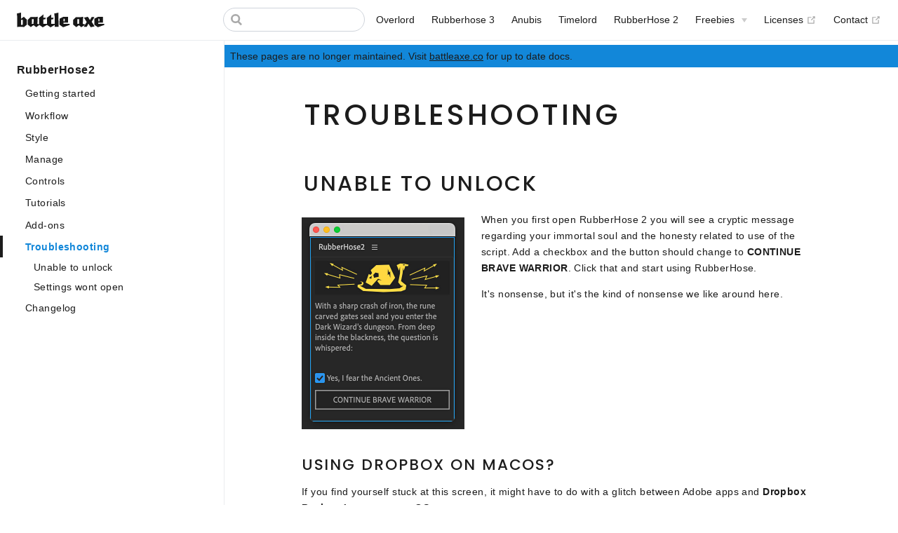

--- FILE ---
content_type: text/html;charset=UTF-8
request_url: https://help.battleaxe.co/rubberhose2/troubleshooting
body_size: 3418
content:
<!DOCTYPE html><html lang="en-US"><head>
    
    
    <title>Troubleshooting | Battle Axe</title>
    
    
    
    
    
    
    
    <link rel="preload" href="/assets/css/0.styles.7899c3da.css" as="style"><link rel="preload" href="/assets/js/app.a0162d7b.js" as="script"><link rel="preload" href="/assets/js/14.b35ea4f8.js" as="script"><link rel="preload" href="/assets/js/1.0bd3ff7d.js" as="script"><link rel="preload" href="/assets/js/2.1d3d7e13.js" as="script"><link rel="preload" href="/assets/js/66.5bf5aed4.js" as="script"><link rel="preload" href="/assets/js/11.47285134.js" as="script"><link rel="prefetch" href="/assets/js/10.2892d9d0.js"><link rel="prefetch" href="/assets/js/12.1a9e884d.js"><link rel="prefetch" href="/assets/js/13.04a6445c.js"><link rel="prefetch" href="/assets/js/15.942d07fb.js"><link rel="prefetch" href="/assets/js/16.ea0e9e8e.js"><link rel="prefetch" href="/assets/js/17.a12c4fb0.js"><link rel="prefetch" href="/assets/js/18.6f85db05.js"><link rel="prefetch" href="/assets/js/19.e6671eb7.js"><link rel="prefetch" href="/assets/js/20.e4d16146.js"><link rel="prefetch" href="/assets/js/21.49a81df9.js"><link rel="prefetch" href="/assets/js/22.464ef85b.js"><link rel="prefetch" href="/assets/js/23.d10de5d8.js"><link rel="prefetch" href="/assets/js/24.b5f84ada.js"><link rel="prefetch" href="/assets/js/25.ad2619fb.js"><link rel="prefetch" href="/assets/js/26.5accf375.js"><link rel="prefetch" href="/assets/js/27.e1c6fe2e.js"><link rel="prefetch" href="/assets/js/28.c22a1b08.js"><link rel="prefetch" href="/assets/js/29.c77287d8.js"><link rel="prefetch" href="/assets/js/3.41793d5b.js"><link rel="prefetch" href="/assets/js/30.8bc4d5ce.js"><link rel="prefetch" href="/assets/js/31.bcb09344.js"><link rel="prefetch" href="/assets/js/32.14ee7640.js"><link rel="prefetch" href="/assets/js/33.2aaa43db.js"><link rel="prefetch" href="/assets/js/34.23c789cd.js"><link rel="prefetch" href="/assets/js/35.5226a28c.js"><link rel="prefetch" href="/assets/js/36.67f97b13.js"><link rel="prefetch" href="/assets/js/37.9ca098c2.js"><link rel="prefetch" href="/assets/js/38.e9af3342.js"><link rel="prefetch" href="/assets/js/39.a85e4f44.js"><link rel="prefetch" href="/assets/js/40.193cf19d.js"><link rel="prefetch" href="/assets/js/41.ea471e9b.js"><link rel="prefetch" href="/assets/js/42.87654ec7.js"><link rel="prefetch" href="/assets/js/43.3a3ad973.js"><link rel="prefetch" href="/assets/js/44.b35d7004.js"><link rel="prefetch" href="/assets/js/45.e2c1e3f0.js"><link rel="prefetch" href="/assets/js/46.ee7cd05b.js"><link rel="prefetch" href="/assets/js/47.90dd4f44.js"><link rel="prefetch" href="/assets/js/48.b126712a.js"><link rel="prefetch" href="/assets/js/49.14dafb77.js"><link rel="prefetch" href="/assets/js/5.de107459.js"><link rel="prefetch" href="/assets/js/50.9534058b.js"><link rel="prefetch" href="/assets/js/51.e985abec.js"><link rel="prefetch" href="/assets/js/52.55383ab1.js"><link rel="prefetch" href="/assets/js/53.ae6a7b62.js"><link rel="prefetch" href="/assets/js/54.a4957ea8.js"><link rel="prefetch" href="/assets/js/55.9a0243f0.js"><link rel="prefetch" href="/assets/js/56.476edb54.js"><link rel="prefetch" href="/assets/js/57.f6aaa44f.js"><link rel="prefetch" href="/assets/js/58.4ec1b980.js"><link rel="prefetch" href="/assets/js/59.94caa147.js"><link rel="prefetch" href="/assets/js/6.c4a34417.js"><link rel="prefetch" href="/assets/js/60.6ec121f2.js"><link rel="prefetch" href="/assets/js/61.dcf1fa0a.js"><link rel="prefetch" href="/assets/js/62.d2795cef.js"><link rel="prefetch" href="/assets/js/63.de7a7942.js"><link rel="prefetch" href="/assets/js/64.554509c3.js"><link rel="prefetch" href="/assets/js/65.4060ea6c.js"><link rel="prefetch" href="/assets/js/67.e7dac02c.js"><link rel="prefetch" href="/assets/js/68.da0632cf.js"><link rel="prefetch" href="/assets/js/69.192d74dd.js"><link rel="prefetch" href="/assets/js/7.5578cdbc.js"><link rel="prefetch" href="/assets/js/70.13f23725.js"><link rel="prefetch" href="/assets/js/71.02823c29.js"><link rel="prefetch" href="/assets/js/72.2cb43eb5.js"><link rel="prefetch" href="/assets/js/73.fb55c9fb.js"><link rel="prefetch" href="/assets/js/74.1b8a4f5c.js"><link rel="prefetch" href="/assets/js/75.b388f786.js"><link rel="prefetch" href="/assets/js/76.c0126eee.js"><link rel="prefetch" href="/assets/js/77.7eb9d4bb.js"><link rel="prefetch" href="/assets/js/78.f15b476d.js"><link rel="prefetch" href="/assets/js/79.f06e47d1.js"><link rel="prefetch" href="/assets/js/8.551186b0.js"><link rel="prefetch" href="/assets/js/80.f9663a64.js"><link rel="prefetch" href="/assets/js/81.c3e123d8.js"><link rel="prefetch" href="/assets/js/82.378fa273.js"><link rel="prefetch" href="/assets/js/83.46255355.js"><link rel="prefetch" href="/assets/js/84.383ae0db.js"><link rel="prefetch" href="/assets/js/85.0e137297.js"><link rel="prefetch" href="/assets/js/86.d2226844.js"><link rel="prefetch" href="/assets/js/87.96d424b9.js"><link rel="prefetch" href="/assets/js/88.4edc1de5.js"><link rel="prefetch" href="/assets/js/89.e932d518.js"><link rel="prefetch" href="/assets/js/9.e758a9db.js"><link rel="prefetch" href="/assets/js/90.437ba702.js"><link rel="prefetch" href="/assets/js/91.9ba9d9d1.js"><link rel="prefetch" href="/assets/js/92.4191040f.js">
    <link rel="stylesheet" href="/assets/css/0.styles.7899c3da.css">
  <style type="text/css">.medium-zoom-overlay{position:fixed;top:0;right:0;bottom:0;left:0;opacity:0;transition:opacity .3s;will-change:opacity}.medium-zoom--opened .medium-zoom-overlay{cursor:pointer;cursor:zoom-out;opacity:1}.medium-zoom-image{cursor:pointer;cursor:zoom-in;transition:transform .3s cubic-bezier(.2,0,.2,1)!important}.medium-zoom-image--hidden{visibility:hidden}.medium-zoom-image--opened{position:relative;cursor:pointer;cursor:zoom-out;will-change:transform}</style><meta name="description" content="Battle Axe tool documentation and manuals"><meta name="theme-color" content="#fff"><meta name="apple-mobile-web-app-capable" content="yes"><meta name="apple-mobile-web-app-status-bar-style" content="black"></head>
  <body>
    <div id="app"><div class="theme-container"><header class="navbar"><div class="sidebar-button"><svg xmlns="http://www.w3.org/2000/svg" aria-hidden="true" role="img" viewBox="0 0 448 512" class="icon"><path fill="currentColor" d="M436 124H12c-6.627 0-12-5.373-12-12V80c0-6.627 5.373-12 12-12h424c6.627 0 12 5.373 12 12v32c0 6.627-5.373 12-12 12zm0 160H12c-6.627 0-12-5.373-12-12v-32c0-6.627 5.373-12 12-12h424c6.627 0 12 5.373 12 12v32c0 6.627-5.373 12-12 12zm0 160H12c-6.627 0-12-5.373-12-12v-32c0-6.627 5.373-12 12-12h424c6.627 0 12 5.373 12 12v32c0 6.627-5.373 12-12 12z"></path></svg></div> <a href="/" class="home-link router-link-active"><img src="/LogoType.svg" alt="Battle Axe" class="logo"></a> <div class="links" style="max-width: 1392px;"><div class="search-box"><input aria-label="Search" autocomplete="off" spellcheck="false" value="" class="" placeholder=""> <!----></div> <nav class="nav-links can-hide"><div class="nav-item"><a href="/overlord/" class="nav-link">
  Overlord
</a></div><div class="nav-item"><a href="/rubberhose3/" class="nav-link">
  Rubberhose 3
</a></div><div class="nav-item"><a href="/anubis/" class="nav-link">
  Anubis
</a></div><div class="nav-item"><a href="/timelord/" class="nav-link">
  Timelord
</a></div><div class="nav-item"><a href="/rubberhose2/" class="nav-link router-link-active">
  RubberHose 2
</a></div><div class="nav-item"><div class="dropdown-wrapper"><button type="button" aria-label="Freebies" class="dropdown-title"><span class="title">Freebies</span> <span class="arrow"></span></button> <ul class="nav-dropdown" style="display:none;"><li class="dropdown-item"><!----> <a href="https://battleaxe.co/buttcapper" target="_blank" rel="noopener noreferrer" class="nav-link external">
  Buttcapper
  <span><svg xmlns="http://www.w3.org/2000/svg" aria-hidden="true" focusable="false" x="0px" y="0px" viewBox="0 0 100 100" width="15" height="15" class="icon outbound"><path fill="currentColor" d="M18.8,85.1h56l0,0c2.2,0,4-1.8,4-4v-32h-8v28h-48v-48h28v-8h-32l0,0c-2.2,0-4,1.8-4,4v56C14.8,83.3,16.6,85.1,18.8,85.1z"></path> <polygon fill="currentColor" points="45.7,48.7 51.3,54.3 77.2,28.5 77.2,37.2 85.2,37.2 85.2,14.9 62.8,14.9 62.8,22.9 71.5,22.9"></polygon></svg> <span class="sr-only">(opens new window)</span></span></a></li><li class="dropdown-item"><!----> <a href="https://battleaxe.co/void" target="_blank" rel="noopener noreferrer" class="nav-link external">
  Void
  <span><svg xmlns="http://www.w3.org/2000/svg" aria-hidden="true" focusable="false" x="0px" y="0px" viewBox="0 0 100 100" width="15" height="15" class="icon outbound"><path fill="currentColor" d="M18.8,85.1h56l0,0c2.2,0,4-1.8,4-4v-32h-8v28h-48v-48h28v-8h-32l0,0c-2.2,0-4,1.8-4,4v56C14.8,83.3,16.6,85.1,18.8,85.1z"></path> <polygon fill="currentColor" points="45.7,48.7 51.3,54.3 77.2,28.5 77.2,37.2 85.2,37.2 85.2,14.9 62.8,14.9 62.8,22.9 71.5,22.9"></polygon></svg> <span class="sr-only">(opens new window)</span></span></a></li><li class="dropdown-item"><!----> <a href="https://battleaxe.co/schmeeer" target="_blank" rel="noopener noreferrer" class="nav-link external">
  Schmeeer
  <span><svg xmlns="http://www.w3.org/2000/svg" aria-hidden="true" focusable="false" x="0px" y="0px" viewBox="0 0 100 100" width="15" height="15" class="icon outbound"><path fill="currentColor" d="M18.8,85.1h56l0,0c2.2,0,4-1.8,4-4v-32h-8v28h-48v-48h28v-8h-32l0,0c-2.2,0-4,1.8-4,4v56C14.8,83.3,16.6,85.1,18.8,85.1z"></path> <polygon fill="currentColor" points="45.7,48.7 51.3,54.3 77.2,28.5 77.2,37.2 85.2,37.2 85.2,14.9 62.8,14.9 62.8,22.9 71.5,22.9"></polygon></svg> <span class="sr-only">(opens new window)</span></span></a></li><li class="dropdown-item"><!----> <a href="https://battleaxe.co/hylian" target="_blank" rel="noopener noreferrer" class="nav-link external">
  Hylian
  <span><svg xmlns="http://www.w3.org/2000/svg" aria-hidden="true" focusable="false" x="0px" y="0px" viewBox="0 0 100 100" width="15" height="15" class="icon outbound"><path fill="currentColor" d="M18.8,85.1h56l0,0c2.2,0,4-1.8,4-4v-32h-8v28h-48v-48h28v-8h-32l0,0c-2.2,0-4,1.8-4,4v56C14.8,83.3,16.6,85.1,18.8,85.1z"></path> <polygon fill="currentColor" points="45.7,48.7 51.3,54.3 77.2,28.5 77.2,37.2 85.2,37.2 85.2,14.9 62.8,14.9 62.8,22.9 71.5,22.9"></polygon></svg> <span class="sr-only">(opens new window)</span></span></a></li><li class="dropdown-item"><!----> <a href="https://battleaxe.co/beatgrid" target="_blank" rel="noopener noreferrer" class="nav-link external">
  Beatgrid
  <span><svg xmlns="http://www.w3.org/2000/svg" aria-hidden="true" focusable="false" x="0px" y="0px" viewBox="0 0 100 100" width="15" height="15" class="icon outbound"><path fill="currentColor" d="M18.8,85.1h56l0,0c2.2,0,4-1.8,4-4v-32h-8v28h-48v-48h28v-8h-32l0,0c-2.2,0-4,1.8-4,4v56C14.8,83.3,16.6,85.1,18.8,85.1z"></path> <polygon fill="currentColor" points="45.7,48.7 51.3,54.3 77.2,28.5 77.2,37.2 85.2,37.2 85.2,14.9 62.8,14.9 62.8,22.9 71.5,22.9"></polygon></svg> <span class="sr-only">(opens new window)</span></span></a></li><li class="dropdown-item"><!----> <a href="https://battleaxe.co/soupcan" target="_blank" rel="noopener noreferrer" class="nav-link external">
  Soupcan
  <span><svg xmlns="http://www.w3.org/2000/svg" aria-hidden="true" focusable="false" x="0px" y="0px" viewBox="0 0 100 100" width="15" height="15" class="icon outbound"><path fill="currentColor" d="M18.8,85.1h56l0,0c2.2,0,4-1.8,4-4v-32h-8v28h-48v-48h28v-8h-32l0,0c-2.2,0-4,1.8-4,4v56C14.8,83.3,16.6,85.1,18.8,85.1z"></path> <polygon fill="currentColor" points="45.7,48.7 51.3,54.3 77.2,28.5 77.2,37.2 85.2,37.2 85.2,14.9 62.8,14.9 62.8,22.9 71.5,22.9"></polygon></svg> <span class="sr-only">(opens new window)</span></span></a></li><li class="dropdown-item"><!----> <a class="nav-link" href="/freebies/sammich.html">
  Sammich
</a></li></ul></div></div><div class="nav-item"><a href="https://license.battleaxe.co" target="_blank" rel="noopener noreferrer" class="nav-link external">
  Licenses
  <span><svg xmlns="http://www.w3.org/2000/svg" aria-hidden="true" focusable="false" x="0px" y="0px" viewBox="0 0 100 100" width="15" height="15" class="icon outbound"><path fill="currentColor" d="M18.8,85.1h56l0,0c2.2,0,4-1.8,4-4v-32h-8v28h-48v-48h28v-8h-32l0,0c-2.2,0-4,1.8-4,4v56C14.8,83.3,16.6,85.1,18.8,85.1z"></path> <polygon fill="currentColor" points="45.7,48.7 51.3,54.3 77.2,28.5 77.2,37.2 85.2,37.2 85.2,14.9 62.8,14.9 62.8,22.9 71.5,22.9"></polygon></svg> <span class="sr-only">(opens new window)</span></span></a></div><div class="nav-item"><a href="https://battleaxe.co/contact" target="_blank" rel="noopener noreferrer" class="nav-link external">
  Contact
  <span><svg xmlns="http://www.w3.org/2000/svg" aria-hidden="true" focusable="false" x="0px" y="0px" viewBox="0 0 100 100" width="15" height="15" class="icon outbound"><path fill="currentColor" d="M18.8,85.1h56l0,0c2.2,0,4-1.8,4-4v-32h-8v28h-48v-48h28v-8h-32l0,0c-2.2,0-4,1.8-4,4v56C14.8,83.3,16.6,85.1,18.8,85.1z"></path> <polygon fill="currentColor" points="45.7,48.7 51.3,54.3 77.2,28.5 77.2,37.2 85.2,37.2 85.2,14.9 62.8,14.9 62.8,22.9 71.5,22.9"></polygon></svg> <span class="sr-only">(opens new window)</span></span></a></div> <!----></nav></div></header> <div class="sidebar-mask"></div> <aside class="sidebar"><nav class="nav-links"><div class="nav-item"><a href="/overlord/" class="nav-link">
  Overlord
</a></div><div class="nav-item"><a href="/rubberhose3/" class="nav-link">
  Rubberhose 3
</a></div><div class="nav-item"><a href="/anubis/" class="nav-link">
  Anubis
</a></div><div class="nav-item"><a href="/timelord/" class="nav-link">
  Timelord
</a></div><div class="nav-item"><a href="/rubberhose2/" class="nav-link router-link-active">
  RubberHose 2
</a></div><div class="nav-item"><div class="dropdown-wrapper"><button type="button" aria-label="Freebies" class="dropdown-title"><span class="title">Freebies</span> <span class="arrow"></span></button> <ul class="nav-dropdown" style="display:none;"><li class="dropdown-item"><!----> <a href="https://battleaxe.co/buttcapper" target="_blank" rel="noopener noreferrer" class="nav-link external">
  Buttcapper
  <span><svg xmlns="http://www.w3.org/2000/svg" aria-hidden="true" focusable="false" x="0px" y="0px" viewBox="0 0 100 100" width="15" height="15" class="icon outbound"><path fill="currentColor" d="M18.8,85.1h56l0,0c2.2,0,4-1.8,4-4v-32h-8v28h-48v-48h28v-8h-32l0,0c-2.2,0-4,1.8-4,4v56C14.8,83.3,16.6,85.1,18.8,85.1z"></path> <polygon fill="currentColor" points="45.7,48.7 51.3,54.3 77.2,28.5 77.2,37.2 85.2,37.2 85.2,14.9 62.8,14.9 62.8,22.9 71.5,22.9"></polygon></svg> <span class="sr-only">(opens new window)</span></span></a></li><li class="dropdown-item"><!----> <a href="https://battleaxe.co/void" target="_blank" rel="noopener noreferrer" class="nav-link external">
  Void
  <span><svg xmlns="http://www.w3.org/2000/svg" aria-hidden="true" focusable="false" x="0px" y="0px" viewBox="0 0 100 100" width="15" height="15" class="icon outbound"><path fill="currentColor" d="M18.8,85.1h56l0,0c2.2,0,4-1.8,4-4v-32h-8v28h-48v-48h28v-8h-32l0,0c-2.2,0-4,1.8-4,4v56C14.8,83.3,16.6,85.1,18.8,85.1z"></path> <polygon fill="currentColor" points="45.7,48.7 51.3,54.3 77.2,28.5 77.2,37.2 85.2,37.2 85.2,14.9 62.8,14.9 62.8,22.9 71.5,22.9"></polygon></svg> <span class="sr-only">(opens new window)</span></span></a></li><li class="dropdown-item"><!----> <a href="https://battleaxe.co/schmeeer" target="_blank" rel="noopener noreferrer" class="nav-link external">
  Schmeeer
  <span><svg xmlns="http://www.w3.org/2000/svg" aria-hidden="true" focusable="false" x="0px" y="0px" viewBox="0 0 100 100" width="15" height="15" class="icon outbound"><path fill="currentColor" d="M18.8,85.1h56l0,0c2.2,0,4-1.8,4-4v-32h-8v28h-48v-48h28v-8h-32l0,0c-2.2,0-4,1.8-4,4v56C14.8,83.3,16.6,85.1,18.8,85.1z"></path> <polygon fill="currentColor" points="45.7,48.7 51.3,54.3 77.2,28.5 77.2,37.2 85.2,37.2 85.2,14.9 62.8,14.9 62.8,22.9 71.5,22.9"></polygon></svg> <span class="sr-only">(opens new window)</span></span></a></li><li class="dropdown-item"><!----> <a href="https://battleaxe.co/hylian" target="_blank" rel="noopener noreferrer" class="nav-link external">
  Hylian
  <span><svg xmlns="http://www.w3.org/2000/svg" aria-hidden="true" focusable="false" x="0px" y="0px" viewBox="0 0 100 100" width="15" height="15" class="icon outbound"><path fill="currentColor" d="M18.8,85.1h56l0,0c2.2,0,4-1.8,4-4v-32h-8v28h-48v-48h28v-8h-32l0,0c-2.2,0-4,1.8-4,4v56C14.8,83.3,16.6,85.1,18.8,85.1z"></path> <polygon fill="currentColor" points="45.7,48.7 51.3,54.3 77.2,28.5 77.2,37.2 85.2,37.2 85.2,14.9 62.8,14.9 62.8,22.9 71.5,22.9"></polygon></svg> <span class="sr-only">(opens new window)</span></span></a></li><li class="dropdown-item"><!----> <a href="https://battleaxe.co/beatgrid" target="_blank" rel="noopener noreferrer" class="nav-link external">
  Beatgrid
  <span><svg xmlns="http://www.w3.org/2000/svg" aria-hidden="true" focusable="false" x="0px" y="0px" viewBox="0 0 100 100" width="15" height="15" class="icon outbound"><path fill="currentColor" d="M18.8,85.1h56l0,0c2.2,0,4-1.8,4-4v-32h-8v28h-48v-48h28v-8h-32l0,0c-2.2,0-4,1.8-4,4v56C14.8,83.3,16.6,85.1,18.8,85.1z"></path> <polygon fill="currentColor" points="45.7,48.7 51.3,54.3 77.2,28.5 77.2,37.2 85.2,37.2 85.2,14.9 62.8,14.9 62.8,22.9 71.5,22.9"></polygon></svg> <span class="sr-only">(opens new window)</span></span></a></li><li class="dropdown-item"><!----> <a href="https://battleaxe.co/soupcan" target="_blank" rel="noopener noreferrer" class="nav-link external">
  Soupcan
  <span><svg xmlns="http://www.w3.org/2000/svg" aria-hidden="true" focusable="false" x="0px" y="0px" viewBox="0 0 100 100" width="15" height="15" class="icon outbound"><path fill="currentColor" d="M18.8,85.1h56l0,0c2.2,0,4-1.8,4-4v-32h-8v28h-48v-48h28v-8h-32l0,0c-2.2,0-4,1.8-4,4v56C14.8,83.3,16.6,85.1,18.8,85.1z"></path> <polygon fill="currentColor" points="45.7,48.7 51.3,54.3 77.2,28.5 77.2,37.2 85.2,37.2 85.2,14.9 62.8,14.9 62.8,22.9 71.5,22.9"></polygon></svg> <span class="sr-only">(opens new window)</span></span></a></li><li class="dropdown-item"><!----> <a class="nav-link" href="/freebies/sammich.html">
  Sammich
</a></li></ul></div></div><div class="nav-item"><a href="https://license.battleaxe.co" target="_blank" rel="noopener noreferrer" class="nav-link external">
  Licenses
  <span><svg xmlns="http://www.w3.org/2000/svg" aria-hidden="true" focusable="false" x="0px" y="0px" viewBox="0 0 100 100" width="15" height="15" class="icon outbound"><path fill="currentColor" d="M18.8,85.1h56l0,0c2.2,0,4-1.8,4-4v-32h-8v28h-48v-48h28v-8h-32l0,0c-2.2,0-4,1.8-4,4v56C14.8,83.3,16.6,85.1,18.8,85.1z"></path> <polygon fill="currentColor" points="45.7,48.7 51.3,54.3 77.2,28.5 77.2,37.2 85.2,37.2 85.2,14.9 62.8,14.9 62.8,22.9 71.5,22.9"></polygon></svg> <span class="sr-only">(opens new window)</span></span></a></div><div class="nav-item"><a href="https://battleaxe.co/contact" target="_blank" rel="noopener noreferrer" class="nav-link external">
  Contact
  <span><svg xmlns="http://www.w3.org/2000/svg" aria-hidden="true" focusable="false" x="0px" y="0px" viewBox="0 0 100 100" width="15" height="15" class="icon outbound"><path fill="currentColor" d="M18.8,85.1h56l0,0c2.2,0,4-1.8,4-4v-32h-8v28h-48v-48h28v-8h-32l0,0c-2.2,0-4,1.8-4,4v56C14.8,83.3,16.6,85.1,18.8,85.1z"></path> <polygon fill="currentColor" points="45.7,48.7 51.3,54.3 77.2,28.5 77.2,37.2 85.2,37.2 85.2,14.9 62.8,14.9 62.8,22.9 71.5,22.9"></polygon></svg> <span class="sr-only">(opens new window)</span></span></a></div> <!----></nav>  <ul class="sidebar-links"><li><section class="sidebar-group depth-0"><p class="sidebar-heading open"><span>RubberHose2</span> <!----></p> <ul class="sidebar-links sidebar-group-items"><li><a href="/rubberhose2/" aria-current="page" class="sidebar-link">Getting started</a></li><li><a class="sidebar-link" href="/rubberhose2/workflow.html">Workflow</a></li><li><a class="sidebar-link" href="/rubberhose2/style.html">Style</a></li><li><a class="sidebar-link" href="/rubberhose2/manage.html">Manage</a></li><li><a class="sidebar-link" href="/rubberhose2/controls.html">Controls</a></li><li><a class="sidebar-link" href="/rubberhose2/tutorials.html">Tutorials</a></li><li><a class="sidebar-link" href="/rubberhose2/addons.html">Add-ons</a></li><li><a aria-current="page" class="active sidebar-link" href="/rubberhose2/troubleshooting.html">Troubleshooting</a><ul class="sidebar-sub-headers"><li class="sidebar-sub-header"><a class="sidebar-link" href="/rubberhose2/troubleshooting.html#unable-to-unlock">Unable to unlock</a></li><li class="sidebar-sub-header"><a class="sidebar-link" href="/rubberhose2/troubleshooting.html#settings-wont-open">Settings wont open</a></li></ul></li><li><a class="sidebar-link" href="/rubberhose2/changelog.html">Changelog</a></li></ul></section></li></ul> </aside> <main class="page"> <div class="outdated">These pages are no longer maintained. Visit <a href="https://link.battleaxe.co/help">battleaxe.co</a> for up to date docs.</div> <div class="theme-default-content content__default"><h1 id="trouble­shooting"><a href="#trouble­shooting" class="header-anchor">#</a> Trouble­shooting</h1> <h2 id="unable-to-unlock"><a href="#unable-to-unlock" class="header-anchor">#</a> Unable to unlock</h2> <div class="screenshot" data-v-b512398e=""><div class="img left" data-v-b512398e=""><img src="/rubberhose2/unlock.jpg" alt="Unlock Rubberhose" style="width:232px;" data-v-b512398e="" class=""></div></div> <p>When you first open RubberHose 2 you will see a cryptic message regarding your immortal soul and the honesty related to use of the script. Add a checkbox and the button should change to <strong>CONTINUE BRAVE WARRIOR</strong>. Click that and start using RubberHose.</p> <p>It's nonsense, but it's the kind of nonsense we like around here.</p> <br> <h3 id="using-dropbox-on-macos"><a href="#using-dropbox-on-macos" class="header-anchor">#</a> Using Dropbox on macOS?</h3> <p>If you find yourself stuck at this screen, it might have to do with a glitch between Adobe apps and <strong>Dropbox Backup</strong> feature on macOS.</p> <p>Follow along with this <a href="https://aescripts.com/knowledgebase/index/view/faq/dropbox-macos-warning/" target="_blank" rel="noopener noreferrer">great article<span><svg xmlns="http://www.w3.org/2000/svg" aria-hidden="true" focusable="false" x="0px" y="0px" viewBox="0 0 100 100" width="15" height="15" class="icon outbound"><path fill="currentColor" d="M18.8,85.1h56l0,0c2.2,0,4-1.8,4-4v-32h-8v28h-48v-48h28v-8h-32l0,0c-2.2,0-4,1.8-4,4v56C14.8,83.3,16.6,85.1,18.8,85.1z"></path> <polygon fill="currentColor" points="45.7,48.7 51.3,54.3 77.2,28.5 77.2,37.2 85.2,37.2 85.2,14.9 62.8,14.9 62.8,22.9 71.5,22.9"></polygon></svg> <span class="sr-only">(opens new window)</span></span></a> from <a href="https://aescripts.com/">aescripts + aeplugins</a> to get that cleared up.</p> <br> <h2 id="settings-wont-open"><a href="#settings-wont-open" class="header-anchor">#</a> Settings wont open</h2> <p>Some systems have trouble opening the <a href="/rubberhose2/manage.html#settings" class="">settings</a> panel. This is a known issue but we are unable to replicate it in order to fix it; but there is workaround.</p> <h3 id="open-preferences"><a href="#open-preferences" class="header-anchor">#</a> Open preferences</h3> <div class="screenshot" data-v-b512398e=""><div class="img right" data-v-b512398e=""><img src="/rubberhose2/AePrefs.jpg" alt="After Effects preferences" class="zoom medium-zoom-image" style="width:500px;" data-v-b512398e=""></div></div> <ul><li>Open the Ae preferences &gt; General</li> <li>Click to open the preference file on disk</li></ul> <br> <div class="screenshot" data-v-b512398e=""><div class="img right" data-v-b512398e=""><img src="/rubberhose2/PrefsFile.jpg" alt="Unlock Rubberhose" class="zoom medium-zoom-image" style="width:500px;" data-v-b512398e=""></div></div> <ul><li>Open <strong>Adobe After Effects [version] Prefs.txt</strong> in a text editor</li> <li>Search for the <strong>Settings_RubberHose 2</strong> group</li> <li>Manually edit any of the preferences</li> <li>Or, select and delete the whole group to reset all RH preferences to the factory default</li></ul> <br> <ul><li>Save and close the prefs file</li> <li>Restart Ae</li></ul></div> <footer class="page-edit"><!----> <!----></footer> <div class="page-nav"><p class="inner"><span class="prev">
      ←
      <a class="prev" href="/rubberhose2/addons.html">
        Add-ons
      </a></span> <span class="next"><a href="/rubberhose2/changelog.html" class="">
        Changelog
      </a>
      →
    </span></p></div> </main></div><div class="global-ui"></div></div>
    
  

</body></html>

--- FILE ---
content_type: text/css; charset=UTF-8
request_url: https://help.battleaxe.co/assets/css/0.styles.7899c3da.css
body_size: 7248
content:
@import url(https://fonts.googleapis.com/css2?family=Poppins:wght@400;500;700&display=swap);.medium-zoom-overlay{z-index:100}.medium-zoom-overlay~img{z-index:101}svg[data-v-49140617]{position:absolute;right:7.5px;opacity:.75;cursor:pointer}svg.hover[data-v-49140617]{opacity:0}svg[data-v-49140617]:hover{opacity:1!important}span[data-v-49140617]{position:absolute;font-size:.85rem;line-height:.425rem;right:50px;opacity:0;transition:opacity .5s}.success[data-v-49140617]{opacity:1!important}.code-copy-added:hover>.code-copy svg{opacity:.75}code[class*=language-],pre[class*=language-]{color:#ccc;background:none;font-family:Consolas,Monaco,Andale Mono,Ubuntu Mono,monospace;font-size:1em;text-align:left;white-space:pre;word-spacing:normal;word-break:normal;word-wrap:normal;line-height:1.5;-moz-tab-size:4;-o-tab-size:4;tab-size:4;-webkit-hyphens:none;-ms-hyphens:none;hyphens:none}pre[class*=language-]{padding:1em;margin:.5em 0;overflow:auto}:not(pre)>code[class*=language-],pre[class*=language-]{background:#2d2d2d}:not(pre)>code[class*=language-]{padding:.1em;border-radius:.3em;white-space:normal}.token.block-comment,.token.cdata,.token.comment,.token.doctype,.token.prolog{color:#999}.token.punctuation{color:#ccc}.token.attr-name,.token.deleted,.token.namespace,.token.tag{color:#e2777a}.token.function-name{color:#6196cc}.token.boolean,.token.function,.token.number{color:#f08d49}.token.class-name,.token.constant,.token.property,.token.symbol{color:#f8c555}.token.atrule,.token.builtin,.token.important,.token.keyword,.token.selector{color:#cc99cd}.token.attr-value,.token.char,.token.regex,.token.string,.token.variable{color:#7ec699}.token.entity,.token.operator,.token.url{color:#67cdcc}.token.bold,.token.important{font-weight:700}.token.italic{font-style:italic}.token.entity{cursor:help}.token.inserted{color:green}.theme-default-content code{padding:.25rem .5rem;margin:0;font-size:.85em;background-color:rgba(30,30,30,.15);border-radius:3px}.theme-default-content code .token.deleted{color:#ec5975}.theme-default-content code .token.inserted{color:#1287d9}.theme-default-content pre,.theme-default-content pre[class*=language-]{line-height:1.4;padding:1.25rem 1.5rem;margin:.85rem 0;background-color:#282c34;border-radius:6px;overflow:auto}.theme-default-content pre[class*=language-] code,.theme-default-content pre code{color:#fff;padding:0;background-color:transparent;border-radius:0}div[class*=language-]{position:relative;background-color:#282c34;border-radius:6px}div[class*=language-] .highlight-lines{-webkit-user-select:none;user-select:none;padding-top:1.3rem;position:absolute;top:0;left:0;width:100%;line-height:1.4}div[class*=language-] .highlight-lines .highlighted{background-color:rgba(0,0,0,.66)}div[class*=language-] pre,div[class*=language-] pre[class*=language-]{background:transparent;position:relative;z-index:1}div[class*=language-]:before{position:absolute;z-index:3;top:.8em;right:1em;font-size:.75rem;color:hsla(0,0%,100%,.4)}div[class*=language-]:not(.line-numbers-mode) .line-numbers-wrapper{display:none}div[class*=language-].line-numbers-mode .highlight-lines .highlighted{position:relative}div[class*=language-].line-numbers-mode .highlight-lines .highlighted:before{content:" ";position:absolute;z-index:3;left:0;top:0;display:block;width:3.5rem;height:100%;background-color:rgba(0,0,0,.66)}div[class*=language-].line-numbers-mode pre{padding-left:4.5rem;vertical-align:middle}div[class*=language-].line-numbers-mode .line-numbers-wrapper{position:absolute;top:0;width:3.5rem;text-align:center;color:hsla(0,0%,100%,.3);padding:1.25rem 0;line-height:1.4}div[class*=language-].line-numbers-mode .line-numbers-wrapper br{-webkit-user-select:none;user-select:none}div[class*=language-].line-numbers-mode .line-numbers-wrapper .line-number{position:relative;z-index:4;-webkit-user-select:none;user-select:none;font-size:.85em}div[class*=language-].line-numbers-mode:after{content:"";position:absolute;z-index:2;top:0;left:0;width:3.5rem;height:100%;border-radius:6px 0 0 6px;border-right:1px solid rgba(0,0,0,.66);background-color:#282c34}div[class~=language-js]:before{content:"js"}div[class~=language-ts]:before{content:"ts"}div[class~=language-html]:before{content:"html"}div[class~=language-md]:before{content:"md"}div[class~=language-vue]:before{content:"vue"}div[class~=language-css]:before{content:"css"}div[class~=language-sass]:before{content:"sass"}div[class~=language-scss]:before{content:"scss"}div[class~=language-less]:before{content:"less"}div[class~=language-stylus]:before{content:"stylus"}div[class~=language-go]:before{content:"go"}div[class~=language-java]:before{content:"java"}div[class~=language-c]:before{content:"c"}div[class~=language-sh]:before{content:"sh"}div[class~=language-yaml]:before{content:"yaml"}div[class~=language-py]:before{content:"py"}div[class~=language-docker]:before{content:"docker"}div[class~=language-dockerfile]:before{content:"dockerfile"}div[class~=language-makefile]:before{content:"makefile"}div[class~=language-javascript]:before{content:"js"}div[class~=language-typescript]:before{content:"ts"}div[class~=language-markup]:before{content:"html"}div[class~=language-markdown]:before{content:"md"}div[class~=language-json]:before{content:"json"}div[class~=language-ruby]:before{content:"rb"}div[class~=language-python]:before{content:"py"}div[class~=language-bash]:before{content:"sh"}div[class~=language-php]:before{content:"php"}.custom-block .custom-block-title{font-weight:600}.custom-block.danger,.custom-block.tip,.custom-block.warning{padding:.1rem 1.5rem;border-left-width:.5rem;border-left-style:solid;margin:2.5rem 0}.custom-block.tip{background-color:rgba(18,135,217,.1);border-color:#1287d9}.custom-block.tip .custom-block-title{color:#1287d9}.custom-block.warning{background-color:rgba(255,229,100,.2);border-color:#e7c000}.custom-block.warning .custom-block-title{color:#b29400}.custom-block.danger{background-color:rgba(230,25,25,.2);border-color:#ed1010}.custom-block.danger .custom-block-title{color:#f12b2b}.custom-block.danger a{color:#1c1c1c}.custom-block.details{display:block;position:relative;border-radius:2px;margin:1.6em 0;padding:1.6em;background-color:#eee}.custom-block.details h4{margin-top:0}.custom-block.details figure:last-child,.custom-block.details p:last-child{margin-bottom:0;padding-bottom:0}.custom-block.details summary{outline:none;cursor:pointer}.arrow{display:inline-block;width:0;height:0}.arrow.up{border-bottom:6px solid #ccc}.arrow.down,.arrow.up{border-left:4px solid transparent;border-right:4px solid transparent}.arrow.down{border-top:6px solid #ccc}.arrow.right{border-left:6px solid #ccc}.arrow.left,.arrow.right{border-top:4px solid transparent;border-bottom:4px solid transparent}.arrow.left{border-right:6px solid #ccc}.theme-default-content:not(.custom){max-width:740px;margin:0 auto;padding:2rem 2.5rem}@media (max-width:959px){.theme-default-content:not(.custom){padding:2rem}}@media (max-width:419px){.theme-default-content:not(.custom){padding:1.5rem}}.table-of-contents .badge{vertical-align:middle}body,html{padding:0;margin:0;background-color:var(--bg-color)}body{font-family:-apple-system,BlinkMacSystemFont,Segoe UI,Roboto,Oxygen,Ubuntu,Cantarell,Fira Sans,Droid Sans,Helvetica Neue,sans-serif;-webkit-font-smoothing:antialiased;-moz-osx-font-smoothing:grayscale;font-size:16px;color:#1c1c1c}.page{padding-left:20rem}.navbar{z-index:20;right:0;height:3.6rem;box-sizing:border-box;border-bottom:1px solid var(--border)}.navbar,.sidebar-mask{position:fixed;top:0;left:0}.sidebar-mask{z-index:9;width:100vw;height:100vh;display:none}.sidebar{font-size:16px;background-color:var(--bg-color);width:20rem;position:fixed;z-index:10;margin:0;top:3.6rem;left:0;bottom:0;box-sizing:border-box;border-right:1px solid var(--border);overflow-y:auto}.theme-default-content:not(.custom)>:first-child{margin-top:3.6rem}.theme-default-content:not(.custom) a:hover{text-decoration:underline}.theme-default-content:not(.custom) p.demo{padding:1rem 1.5rem;border:1px solid #ddd;border-radius:4px}.theme-default-content:not(.custom) img{max-width:100%}.theme-default-content.custom{padding:0;margin:0}.theme-default-content.custom img{max-width:100%}.sidebar a{text-decoration:none}a{color:var(--text-color);text-underline-offset:1px}p>a{text-decoration:underline}p a code{font-weight:400;color:#1287d9}kbd{background:#eee;border:.15rem solid #ddd;border-bottom:.25rem solid #ddd;border-radius:.15rem;padding:0 .15em}blockquote{font-size:1rem;color:#999;border-left:.2rem solid #dfe2e5;margin:1rem 0;padding:.25rem 0 .25rem 1rem}blockquote>p{margin:0}ol,ul{padding-left:1.2em}strong{font-weight:600}h1,h2,h3,h4,h5,h6{line-height:1.25}.theme-default-content:not(.custom)>h1,.theme-default-content:not(.custom)>h2,.theme-default-content:not(.custom)>h3,.theme-default-content:not(.custom)>h4,.theme-default-content:not(.custom)>h5,.theme-default-content:not(.custom)>h6{margin-top:-3.1rem;padding-top:4.6rem;margin-bottom:0}.theme-default-content:not(.custom)>h1:first-child,.theme-default-content:not(.custom)>h2:first-child,.theme-default-content:not(.custom)>h3:first-child,.theme-default-content:not(.custom)>h4:first-child,.theme-default-content:not(.custom)>h5:first-child,.theme-default-content:not(.custom)>h6:first-child{margin-top:-1.5rem;margin-bottom:1rem}.theme-default-content:not(.custom)>h1:first-child+.custom-block,.theme-default-content:not(.custom)>h1:first-child+p,.theme-default-content:not(.custom)>h1:first-child+pre,.theme-default-content:not(.custom)>h2:first-child+.custom-block,.theme-default-content:not(.custom)>h2:first-child+p,.theme-default-content:not(.custom)>h2:first-child+pre,.theme-default-content:not(.custom)>h3:first-child+.custom-block,.theme-default-content:not(.custom)>h3:first-child+p,.theme-default-content:not(.custom)>h3:first-child+pre,.theme-default-content:not(.custom)>h4:first-child+.custom-block,.theme-default-content:not(.custom)>h4:first-child+p,.theme-default-content:not(.custom)>h4:first-child+pre,.theme-default-content:not(.custom)>h5:first-child+.custom-block,.theme-default-content:not(.custom)>h5:first-child+p,.theme-default-content:not(.custom)>h5:first-child+pre,.theme-default-content:not(.custom)>h6:first-child+.custom-block,.theme-default-content:not(.custom)>h6:first-child+p,.theme-default-content:not(.custom)>h6:first-child+pre{margin-top:2rem}h1:hover .header-anchor,h2:hover .header-anchor,h3:hover .header-anchor,h4:hover .header-anchor,h5:hover .header-anchor,h6:hover .header-anchor{opacity:1}h1{font-size:2.2rem}h2{font-size:1.65rem;padding-bottom:.3rem;border-bottom:1px solid var(--border)}.theme-default-content:not(.custom)>h1{margin-top:0!important}.theme-default-content:not(.custom)>h2{padding-top:5.5rem}.theme-default-content:not(.custom)>h3{font-size:1.35rem;padding-top:5.3rem}.theme-default-content:not(.custom)>h4{padding-top:4.5rem}a.header-anchor{font-size:.4em;padding-top:.6em;float:left;margin-left:-1.2em;padding-right:.23em;margin-top:.125em;opacity:0}a.header-anchor:hover{text-decoration:none}.line-number,code,kbd{font-family:source-code-pro,Menlo,Monaco,Consolas,Courier New,monospace}ol,p,ul{line-height:1.7}hr{border:0;border-top:1px solid var(--border)}table{border-collapse:collapse;margin:1rem 0;display:block;overflow-x:auto}tr{border-top:1px solid #dfe2e5}tr:nth-child(2n){background-color:#f6f8fa}td,th{border:1px solid #dfe2e5;padding:.6em 1em}.theme-container.sidebar-open .sidebar-mask{display:block}.theme-container.no-navbar .theme-default-content:not(.custom)>h1,.theme-container.no-navbar h2,.theme-container.no-navbar h3,.theme-container.no-navbar h4,.theme-container.no-navbar h5,.theme-container.no-navbar h6{margin-top:1.5rem;padding-top:0}.theme-container.no-navbar .sidebar{top:0}@media (min-width:720px){.theme-container.no-sidebar .sidebar{display:none}.theme-container.no-sidebar .page{padding-left:0}}@media (max-width:959px){.sidebar{font-size:15px;width:16.4rem}.page{padding-left:16.4rem}}@media (max-width:719px){.sidebar{top:0;padding-top:3.6rem;transform:translateX(-100%);transition:transform .2s ease}.page{padding-left:0}.theme-container.sidebar-open .sidebar{transform:translateX(0)}.theme-container.no-navbar .sidebar{padding-top:0}}@media (max-width:419px){h1{font-size:1.9rem}.theme-default-content div[class*=language-]{margin:.85rem -1.5rem;border-radius:0}}:root{--accent:#1287d9;--text-color:#1c1c1c;--bg-color:#fff;--border:#eaecef}@media (prefers-color-scheme:dark){:root{--accent:#e2e2e2;--text-color:#e2e2e2;--bg-color:#202020;--border:#404040}.navbar{border-bottom:1px solid var(--border)}.logo{filter:invert()}.search-box input{background:hsla(0,0%,100%,.04) url(/assets/img/search.83621669.svg) .6rem .5rem no-repeat!important}.custom-block.warning .custom-block-title{color:#ffd91d}.formulate-input .formulate-input-error{color:#ea3c3c!important}input,select,textarea{color:#fff;background-color:hsla(0,0%,100%,.04)!important;border:1px solid hsla(0,0%,100%,.04)!important}.theme-default-content code{background:hsla(0,0%,47.1%,.15)}}.home .hero img{max-width:450px!important}body{background-color:var(--bg-color);font-family:Work Sans,sans-serif;font-size:14px;color:var(--text-color)}.outdated{background:#1287d9;margin:64px auto -64px;padding:8px}.navbar{background-color:var(--bg-color)}.action-button,.formulate-input[data-classification=button] button{text-decoration:none!important;display:inline-block;font-size:1rem!important;padding:.5rem 1.1rem!important;transition:all .08s linear;box-sizing:border-box;color:var(--accent)!important;text-transform:uppercase;font-family:Poppins,sans;border:2px solid var(--accent)!important;border-radius:0!important;background:transparent!important;margin:20px 0 0;letter-spacing:.09em;text-decoration:none;-webkit-user-select:none;user-select:none}.action-button:hover,.formulate-input[data-classification=button] button:hover{background:var(--accent)!important;color:var(--bg-color)!important;text-decoration:none!important}.formulate-input[data-classification=button] button[disabled]{opacity:.3;background:none!important;color:var(--accent)!important;cursor:not-allowed}pre{color:#fff}br{clear:both}li,p{font-size:.9rem;line-height:1.6em;letter-spacing:.03em}.custom-block.tip{display:flow-root}.site-name,h1,h2,h3,h4,h5,h6{font-weight:500;font-family:Poppins,sans;text-transform:uppercase;letter-spacing:.09em;border-bottom:none}h1{font-size:2.6rem}h2{font-size:1.9rem}h3{margin-left:-2px}.button-header{padding-top:4.6rem}.button-header>.screenshot{margin:-12px 0 28px!important}.button-header>h2{margin-top:-3.1rem;padding-top:4.6rem;display:inline}.changelog>h2{margin-top:2.5rem;padding-top:2.5rem;margin-bottom:0;padding-bottom:0;border-top:1px solid var(--border)}.changelog>h3{padding-top:1.2rem;margin-bottom:0}.changelog>ul,.changelog p{margin-top:4px}.changelog>ul{transform:translateX(-18px)}code{word-wrap:break-word;-webkit-hyphens:auto;hyphens:auto}.callout{border:1px solid #ddd;border-left:4px solid var(--accent);padding:8px 16px;background:#f0f8ff;vertical-align:middle}.left{float:left}.right{float:right}table{text-align:left;border:none}td,th,tr{padding:6px 48px 6px 8px;border:none}th{border-bottom:1px solid #555}tr:nth-child(2n){background-color:rgba(0,0,0,.02)}.icon.outbound{top:-5px!important}#nprogress{pointer-events:none}#nprogress .bar{background:#1287d9;position:fixed;z-index:1031;top:0;left:0;width:100%;height:2px}#nprogress .peg{display:block;position:absolute;right:0;width:100px;height:100%;box-shadow:0 0 10px #1287d9,0 0 5px #1287d9;opacity:1;transform:rotate(3deg) translateY(-4px)}#nprogress .spinner{display:block;position:fixed;z-index:1031;top:15px;right:15px}#nprogress .spinner-icon{width:18px;height:18px;box-sizing:border-box;border-color:#1287d9 transparent transparent #1287d9;border-style:solid;border-width:2px;border-radius:50%;animation:nprogress-spinner .4s linear infinite}.nprogress-custom-parent{overflow:hidden;position:relative}.nprogress-custom-parent #nprogress .bar,.nprogress-custom-parent #nprogress .spinner{position:absolute}@keyframes nprogress-spinner{0%{transform:rotate(0deg)}to{transform:rotate(1turn)}}html{scroll-behavior:smooth}.icon.outbound{color:#aaa;display:inline-block;vertical-align:middle;position:relative;top:-1px}.sr-only{position:absolute;width:1px;height:1px;padding:0;margin:-1px;overflow:hidden;clip:rect(0,0,0,0);white-space:nowrap;border-width:0}.footer{padding:2.5rem;border-top:1px solid var(--border);text-align:center}.home h1,.home h2{width:100%;margin-left:0}.home li{list-style-type:"ᳵ "}.row,header{display:flex}.row{flex-wrap:wrap;gap:20px;margin-top:126px}.center{margin-left:auto;margin-right:auto}.half{width:calc(50% - 10px)}.product-block{background:hsla(0,0%,50.2%,.1);padding:16px;min-width:270px;max-width:270px}.product-block h2{margin:0;border:none;font-size:24px}.product-block h2 a{text-decoration:none}.product-block ul{list-style:none;line-height:2em;text-underline-offset:1px}.product-block a{text-decoration:underline;text-underline-offset:1px;color:var(--text-color)}.faq{padding:16px;min-width:240px;max-width:270px}.faq ul{line-height:2em;text-decoration:underline;text-underline-offset:1px}.home{padding:3.6rem 2rem 0;max-width:960px;margin:0 auto;display:block}.home .hero{text-align:center}.home .hero img{max-width:100%;max-height:410px;display:block;margin:3rem auto 1.5rem}.home .hero h1{font-size:3rem}.home .hero .action,.home .hero .description,.home .hero h1{margin:1.8rem auto}.home .hero .description{max-width:35rem;font-size:1.6rem;line-height:1.3;color:#777}.home .hero .action-button{display:inline-block;font-size:1.2rem;color:#fff;background-color:#1287d9;padding:.8rem 1.6rem;border-radius:4px;transition:background-color .1s ease;box-sizing:border-box;border-bottom:1px solid #107ac3}.home .hero .action-button:hover{background-color:#1a96ec}.home .features{padding:1.2rem 0;display:flex;flex-wrap:wrap;align-items:flex-start;align-content:stretch;justify-content:space-between}.home .feature{flex-grow:1;flex-basis:30%;max-width:30%;margin-bottom:48px}.home .feature h2{font-size:1.4rem;margin-top:0;font-weight:500;border-bottom:none;padding-bottom:0;color:#333}.home .feature p{color:#555}.home .footer{padding:2.5rem;border-top:1px solid var(--border);text-align:center}@media (max-width:719px){.home .features{flex-direction:column}.home .feature{max-width:100%;padding:0 2.5rem}.faq,.half,.product-block{width:100%}.faq{min-width:100%}.row{margin-top:32px}}@media (max-width:419px){.home{padding-left:1.5rem;padding-right:1.5rem}.home .hero img{max-height:210px;margin:2rem auto 1.2rem}.home .hero h1{font-size:2rem}.home .hero .action,.home .hero .description,.home .hero h1{margin:1.2rem auto}.home .hero .description{font-size:1.2rem}.home .hero .action-button{font-size:1rem;padding:.6rem 1.2rem}.home .feature h2{font-size:1.25rem}}.form-container{position:relative;margin-left:-16px;margin-right:-16px;padding-top:80vh}.form-container iframe{position:absolute;top:0;left:0;bottom:0;right:0;width:100%;height:100%;border:none;padding-top:32px;padding-bottom:32px}.product-block h3{margin-top:0;margin-bottom:8px}.block li{list-style-type:"ᳵ "}.block li a{cursor:pointer;text-decoration:underline}.action-button>.product-block{text-decoration:none}.contact{padding:3.6rem 2rem 0;max-width:960px;margin:0 auto;display:block}.formulate-input .formulate-input-element{max-width:inherit}.contact-form{width:100%}.form-aside{padding:16px;border-radius:4px;border:1px solid hsla(0,0%,50.2%,.2);font-size:.875rem;line-height:1.3125rem;margin-bottom:16px}.formulate-input[data-classification=button] button{padding:.7rem 1.1rem!important;font-weight:400}@media screen and (min-width:768px) and (max-width:1023px){.contact-form{width:calc(58.33333% - .625rem)}}@media screen and (min-width:1024px){.contact-form{display:grid;grid-template-columns:repeat(12,1fr);grid-template-rows:minmax(min-content,max-content);-moz-column-gap:1.5rem;column-gap:1.5rem}.form-topic{grid-area:1/1/1/8}.form-aside{grid-area:1/8/3/12;margin-top:1.25rem}.form-content{grid-area:2/1/7/8}.double-wide{display:flex}.double-wide .formulate-input{flex-grow:1;width:calc(50% - .5em)}.double-wide .formulate-input:first-child{margin-right:.5em}.double-wide .formulate-input:last-child{margin-left:.5em}}.form-content textarea{height:300px;resize:none}.contact h1{margin-left:0}.contact h3{font-size:18px}.icon{font-size:24px;margin:4px auto -4px}.form-aside li,.form-aside li a{list-style-type:"ᳵ "}.submitted-message{padding:16px;border-radius:4px;border:1px solid rgba(0,0,0,.1);font-size:.875rem;line-height:1.3125rem;margin-bottom:16px;margin-top:96px;position:absolute;z-index:10;transition:all .4s;transition-delay:.25s}.submitted-message.hide{pointer-events:none;margin-top:84px}.hide{opacity:0;transition:opacity .5s}.form-hide{opacity:0;height:0;margin:0}.search-box{display:inline-block;position:relative;margin-right:1rem}.search-box input{cursor:text;width:10rem;height:2rem;color:#555;display:inline-block;border:1px solid #cfd4db;border-radius:2rem;font-size:.9rem;line-height:2rem;padding:0 .5rem 0 2rem;outline:none;transition:all .2s ease;background:#fff url(/assets/img/search.83621669.svg) .6rem .5rem no-repeat;background-size:1rem}.search-box input:focus{cursor:auto;border-color:#1287d9}.search-box .suggestions{background:#fff;width:20rem;position:absolute;top:2rem;border:1px solid #cfd4db;border-radius:6px;padding:.4rem;list-style-type:none}.search-box .suggestions.align-right{right:0}.search-box .suggestion{line-height:1.4;padding:.4rem .6rem;border-radius:4px;cursor:pointer}.search-box .suggestion a{white-space:normal;color:#6b6b6b}.search-box .suggestion a .page-title{font-weight:600}.search-box .suggestion a .header{font-size:.9em;margin-left:.25em}.search-box .suggestion.focused{background-color:#f3f4f5}.search-box .suggestion.focused a{color:#1287d9}@media (max-width:959px){.search-box input{cursor:pointer;width:0;border-color:transparent;position:relative}.search-box input:focus{cursor:text;left:0;width:10rem}}@media (-ms-high-contrast:none){.search-box input{height:2rem}}@media (max-width:959px) and (min-width:719px){.search-box .suggestions{left:0}}@media (max-width:719px){.search-box{margin-right:0}.search-box input{left:1rem}.search-box .suggestions{right:0}}@media (max-width:419px){.search-box .suggestions{width:calc(100vw - 4rem)}.search-box input:focus{width:8rem}}.sidebar-button{cursor:pointer;display:none;width:1.25rem;height:1.25rem;position:absolute;padding:.6rem;top:.6rem;left:1rem}.sidebar-button .icon{display:block;width:1.25rem;height:1.25rem}@media (max-width:719px){.sidebar-button{display:block}}.dropdown-enter,.dropdown-leave-to{height:0!important}.dropdown-wrapper{cursor:pointer}.dropdown-wrapper .dropdown-title{display:block;font-size:.9rem;font-family:inherit;cursor:inherit;padding:inherit;line-height:1.4rem;background:transparent;border:none;font-weight:500;color:var(--text-color)}.dropdown-wrapper .dropdown-title:hover{border-color:transparent}.dropdown-wrapper .dropdown-title .arrow{vertical-align:middle;margin-top:-1px;margin-left:.4rem}.dropdown-wrapper .nav-dropdown .dropdown-item{color:inherit;line-height:1.7rem}.dropdown-wrapper .nav-dropdown .dropdown-item h4{margin:.45rem 0 0;border-top:1px solid #eee;padding:.45rem 1.5rem 0 1.25rem}.dropdown-wrapper .nav-dropdown .dropdown-item .dropdown-subitem-wrapper{padding:0;list-style:none}.dropdown-wrapper .nav-dropdown .dropdown-item .dropdown-subitem-wrapper .dropdown-subitem{font-size:.9em}.dropdown-wrapper .nav-dropdown .dropdown-item a{display:block;line-height:1.7rem;position:relative;border-bottom:none;font-weight:400;margin-bottom:0;padding:0 1.5rem 0 1.25rem}.dropdown-wrapper .nav-dropdown .dropdown-item a.router-link-active,.dropdown-wrapper .nav-dropdown .dropdown-item a:hover{color:#1287d9}.dropdown-wrapper .nav-dropdown .dropdown-item a.router-link-active:after{content:"";width:0;height:0;border-left:5px solid #1287d9;border-top:3px solid transparent;border-bottom:3px solid transparent;position:absolute;top:calc(50% - 2px);left:9px}.dropdown-wrapper .nav-dropdown .dropdown-item:first-child h4{margin-top:0;padding-top:0;border-top:0}@media (max-width:719px){.dropdown-wrapper.open .dropdown-title{margin-bottom:.5rem}.dropdown-wrapper .dropdown-title{font-weight:600;font-size:inherit}.dropdown-wrapper .dropdown-title:hover{color:#1287d9}.dropdown-wrapper .nav-dropdown{transition:height .1s ease-out;overflow:hidden}.dropdown-wrapper .nav-dropdown .dropdown-item h4{border-top:0;margin-top:0;padding-top:0}.dropdown-wrapper .nav-dropdown .dropdown-item>a,.dropdown-wrapper .nav-dropdown .dropdown-item h4{font-size:15px;line-height:2rem}.dropdown-wrapper .nav-dropdown .dropdown-item .dropdown-subitem{font-size:14px;padding-left:1rem}}@media (min-width:719px){.dropdown-wrapper{height:1.8rem}.dropdown-wrapper.open .nav-dropdown,.dropdown-wrapper:hover .nav-dropdown{display:block!important}.dropdown-wrapper.open:blur{display:none}.dropdown-wrapper .dropdown-title .arrow{border-left:4px solid transparent;border-right:4px solid transparent;border-top:6px solid #ccc;border-bottom:0}.dropdown-wrapper .nav-dropdown{display:none;height:auto!important;box-sizing:border-box;max-height:calc(100vh - 2.7rem);overflow-y:auto;position:absolute;top:100%;right:0;background-color:var(--bg-color);padding:.6rem 0;border:1px solid var(--border);text-align:left;border-radius:.25rem;white-space:nowrap;margin:0}}.nav-links{display:inline-block}.nav-links a{line-height:1.4rem;color:inherit}.nav-links a.router-link-active,.nav-links a:hover{color:#1287d9}.nav-links .nav-item{position:relative;display:inline-block;margin-left:1.5rem;line-height:2rem}.nav-links .nav-item:first-child{margin-left:0}.nav-links .repo-link{margin-left:1.5rem}@media (max-width:719px){.nav-links .nav-item,.nav-links .repo-link{margin-left:0}}@media (min-width:719px){.nav-links a.router-link-active,.nav-links a:hover{color:var(--text-color)}}.navbar{padding:.7rem 1.5rem;line-height:2.2rem}.navbar a,.navbar img,.navbar span{display:inline-block;text-decoration:none}.navbar .logo{height:2.2rem;min-width:2.2rem;margin-right:.8rem;vertical-align:top}.navbar .site-name{font-size:1.3rem;font-weight:600;color:#1c1c1c;position:relative}.navbar .links{padding-left:1.5rem;box-sizing:border-box;white-space:nowrap;font-size:.9rem;position:absolute;right:1.5rem;top:.7rem;display:flex}.navbar .links .search-box{flex:0 0 auto;vertical-align:top;background:var(--bg-color)}@media (max-width:719px){.navbar{padding-left:4rem}.navbar .can-hide{display:none}.navbar .links{padding-left:1.5rem}.navbar .site-name{width:calc(100vw - 9.4rem);overflow:hidden;white-space:nowrap;text-overflow:ellipsis}}.page-edit{max-width:740px;margin:0 auto;padding:2rem 2.5rem}@media (max-width:959px){.page-edit{padding:2rem}}@media (max-width:419px){.page-edit{padding:1.5rem}}.page-edit{padding-top:1rem;padding-bottom:1rem;overflow:auto}.page-edit .edit-link{display:inline-block}.page-edit .edit-link a{color:#555;margin-right:.25rem}.page-edit .last-updated{float:right;font-size:.9em}.page-edit .last-updated .prefix{font-weight:500;color:#555}.page-edit .last-updated .time{font-weight:400;color:#aaa}@media (max-width:719px){.page-edit .edit-link{margin-bottom:.5rem}.page-edit .last-updated{font-size:.8em;float:none;text-align:left}}.page-nav{max-width:740px;margin:0 auto;padding:2rem 2.5rem}@media (max-width:959px){.page-nav{padding:2rem}}@media (max-width:419px){.page-nav{padding:1.5rem}}.page-nav{padding-top:1rem;padding-bottom:0}.page-nav .inner{min-height:2rem;margin-top:0;border-top:1px solid var(--border);padding-top:1rem;overflow:auto}.page-nav .next{float:right}.page{padding-bottom:2rem;display:block;overflow-x:hidden}.sidebar-group .sidebar-group{padding-left:.5em}.sidebar-group:not(.collapsable) .sidebar-heading:not(.clickable){cursor:auto;color:inherit}.sidebar-group.is-sub-group{padding-left:0}.sidebar-group.is-sub-group>.sidebar-heading{font-size:.95em;line-height:1.4;font-weight:400;padding-left:2rem}.sidebar-group.is-sub-group>.sidebar-heading:not(.clickable){opacity:.5}.sidebar-group.is-sub-group>.sidebar-group-items{padding-left:1rem}.sidebar-group.is-sub-group>.sidebar-group-items>li>.sidebar-link{font-size:.95em;border-left:none}.sidebar-group.depth-2>.sidebar-heading{border-left:none}.sidebar-heading{color:#1c1c1c;transition:color .15s ease;cursor:pointer;font-size:1.1em;font-weight:700;padding:.35rem 1.5rem .35rem 1.25rem;width:100%;box-sizing:border-box;margin:0;border-left:.25rem solid transparent}.sidebar-heading.open,.sidebar-heading:hover{color:inherit}.sidebar-heading .arrow{position:relative;top:-.12em;left:.5em}.sidebar-heading.clickable.active{font-weight:600;color:#1287d9;border-left-color:#1287d9}.sidebar-heading.clickable:hover{color:#1287d9}.sidebar-group-items{transition:height .1s ease-out;font-size:.95em;overflow:hidden}.sidebar .sidebar-sub-headers{padding-left:1rem;font-size:.95em}a.sidebar-link{font-size:1em;font-weight:400;display:inline-block;color:var(--text-color);border-left:.25rem solid transparent;padding:.35rem 1rem .35rem 1.25rem;line-height:1.4;width:100%;box-sizing:border-box}a.sidebar-link:hover{color:#1287d9}a.sidebar-link.active{font-weight:600;color:#1287d9;border-left-color:var(--text-color)}.sidebar-group a.sidebar-link{padding-left:2rem}.sidebar-sub-headers a.sidebar-link{padding-top:.25rem;padding-bottom:.25rem;border-left:none}.sidebar-sub-headers a.sidebar-link.active{font-weight:500}.sidebar ul{padding:0;margin:0;list-style-type:none}.sidebar a{display:inline-block}.sidebar .nav-links{display:none;border-bottom:1px solid var(--border);padding:.5rem 0 .75rem}.sidebar .nav-links a{font-weight:600}.sidebar .nav-links .nav-item,.sidebar .nav-links .repo-link{display:block;line-height:1.25rem;font-size:1.1em;padding:.5rem 0 .5rem 1.5rem}.sidebar>.sidebar-links{padding:1.5rem 0}.sidebar>.sidebar-links>li>a.sidebar-link{font-size:1.1em;line-height:1.7;font-weight:700}.sidebar>.sidebar-links>li:not(:first-child){margin-top:.75rem}@media (max-width:719px){.sidebar .nav-links{display:block}.sidebar .nav-links .dropdown-wrapper .nav-dropdown .dropdown-item a.router-link-active:after{top:calc(1rem - 2px)}.sidebar>.sidebar-links{padding:1rem 0}}.Grid[data-v-64285fee]{margin-top:64px;display:flex;gap:32px;flex-wrap:wrap;justify-content:center}.Grid>[data-v-64285fee]{flex:0 0 20%;padding:2px;max-width:64px}.outline[data-v-64285fee]{border:1px solid hsla(0,0%,50.2%,.3);border-radius:4px}.video-block[data-v-64285fee]{position:relative;height:0;overflow:hidden;width:100%;height:auto;margin-bottom:16px}.video-block iframe[data-v-64285fee]{position:absolute;top:0;left:0;width:100%;height:100%}.download[data-v-3c0432e2]{border:1px solid hsla(0,0%,50.2%,.3);max-width:600px;padding:2em}.action-button[data-v-3c0432e2]{padding:1.3em 2em!important}p[data-v-54039a6e]{font-size:.8rem}h3[data-v-54039a6e]{font-size:1.3rem}.image-grid[data-v-54039a6e]{margin:16px 0;display:grid;grid-template-columns:repeat(3,1fr);grid-column-gap:8px;grid-row-gap:8px}@media (max-width:960px){.image-grid[data-v-54039a6e]{grid-template-columns:repeat(2,1fr)}}@media (max-width:500px){.image-grid[data-v-54039a6e]{grid-template-columns:repeat(1,1fr)}}.video-block[data-v-f07f107e]{position:relative;height:0;overflow:hidden;width:100%;height:auto;margin-bottom:16px}.video-block iframe[data-v-f07f107e]{position:absolute;top:0;left:0;width:100%;height:100%}.screenshot[data-v-b512398e]{margin:16px 0;clear:left}.center[data-v-b512398e]{margin-left:auto;margin-right:auto}.toolbar>img[data-v-b512398e]{height:40px;margin-right:4px;margin-top:28px}.left[data-v-b512398e],.toolbar[data-v-b512398e]{float:left;margin-right:16px}.left[data-v-b512398e]{padding-right:8px}.right[data-v-b512398e]{float:right;margin-left:16px}.img[data-v-b512398e]{height:auto;padding-top:8px}.video[data-v-b512398e]{overflow:hidden;padding:0}video[data-v-b512398e]{margin-bottom:-4px}.text[data-v-b512398e]{font-size:.9rem;line-height:1.6em;letter-spacing:.05em}.outline[data-v-b512398e]{border:1px solid hsla(0,0%,50.2%,.3);border-radius:4px;box-sizing:border-box}.round[data-v-b512398e]{-webkit-mask-image:url([data-uri]);border-radius:6px}@media (max-width:500px){.img[data-v-b512398e]:not(.toolbar){margin-left:auto;margin-right:auto;float:none}}.video-block[data-v-d62a3a22]{position:relative;height:0;overflow:hidden;width:100%;height:auto;margin-bottom:36px;margin-top:36px}.video-block iframe[data-v-d62a3a22]{position:absolute;top:0;left:0;width:100%;height:100%}.newsletter[data-v-666d9122]{font-family:Fira Mono}.newsletter>[data-v-666d9122]{color:var(--accent)!important}.embed[data-v-666d9122]{width:100vw;height:100vh;position:absolute;top:0;left:0;margin-top:0!important;display:flex}.embed #mc_embed_signup[data-v-666d9122]{padding:32px 16px}#mc_embed_signup[data-v-666d9122]{line-height:1.6em;overflow:hidden;align-self:center}.origin[data-v-666d9122]{padding:0 0 0 4px!important;align-self:flex-start!important}.origin .email-input-primary[data-v-666d9122]{width:max(100vw - 170px,150px)}#mc_embed_signup h2[data-v-666d9122]{line-height:1.1em;margin-bottom:24px;margin-top:0}.email-input-primary[data-v-666d9122]{font-family:Fira Mono;padding:11.5px 8px;height:20px;border:2px solid var(--accent)!important;outline-style:none;width:240px;background:#fff!important;color:#222}.submit-button-primary[data-v-666d9122]{font-family:Poppins;border:2px solid var(--accent)!important;-webkit-appearance:button;-moz-appearance:button;appearance:button;text-transform:uppercase;padding:.6rem 1.002rem;letter-spacing:.1em;background:transparent;color:var(--accent);font-weight:400;font-size:1rem;margin-bottom:8px;transition:color .1s linear,background .1s linear}.submit-button-primary[data-v-666d9122]:hover{color:var(--background);background:var(--accent)!important}.newsletter-footer[data-v-666d9122]{margin-top:24px}.origin .newsletter-footer[data-v-666d9122]{margin-top:0;font-size:.8rem}.badge[data-v-6eb0829b]{display:inline-block;font-size:14px;height:18px;line-height:18px;border-radius:3px;padding:0 6px;color:#fff}.badge.green[data-v-6eb0829b],.badge.tip[data-v-6eb0829b],.badge[data-v-6eb0829b]{background-color:#42b983}.badge.error[data-v-6eb0829b]{background-color:#da5961}.badge.warn[data-v-6eb0829b],.badge.warning[data-v-6eb0829b],.badge.yellow[data-v-6eb0829b]{background-color:#e7c000}.badge+.badge[data-v-6eb0829b]{margin-left:5px}

--- FILE ---
content_type: application/javascript; charset=UTF-8
request_url: https://help.battleaxe.co/assets/js/66.5bf5aed4.js
body_size: 831
content:
(window.webpackJsonp=window.webpackJsonp||[]).push([[66],{496:function(e,t,r){"use strict";r.r(t);var o=r(35),s=Object(o.a)({},(function(){var e=this,t=e.$createElement,r=e._self._c||t;return r("ContentSlotsDistributor",{attrs:{"slot-key":e.$parent.slotKey}},[r("h1",{attrs:{id:"trouble­shooting"}},[r("a",{staticClass:"header-anchor",attrs:{href:"#trouble­shooting"}},[e._v("#")]),e._v(" Trouble­shooting")]),e._v(" "),r("h2",{attrs:{id:"unable-to-unlock"}},[r("a",{staticClass:"header-anchor",attrs:{href:"#unable-to-unlock"}},[e._v("#")]),e._v(" Unable to unlock")]),e._v(" "),r("Screenshot",{attrs:{url:"/rubberhose2/unlock.jpg",alt:"Unlock Rubberhose",width:"232px",left:""}}),e._v(" "),r("p",[e._v("When you first open RubberHose 2 you will see a cryptic message regarding your immortal soul and the honesty related to use of the script. Add a checkbox and the button should change to "),r("strong",[e._v("CONTINUE BRAVE WARRIOR")]),e._v(". Click that and start using RubberHose.")]),e._v(" "),r("p",[e._v("It's nonsense, but it's the kind of nonsense we like around here.")]),e._v(" "),r("br"),e._v(" "),r("h3",{attrs:{id:"using-dropbox-on-macos"}},[r("a",{staticClass:"header-anchor",attrs:{href:"#using-dropbox-on-macos"}},[e._v("#")]),e._v(" Using Dropbox on macOS?")]),e._v(" "),r("p",[e._v("If you find yourself stuck at this screen, it might have to do with a glitch between Adobe apps and "),r("strong",[e._v("Dropbox Backup")]),e._v(" feature on macOS.")]),e._v(" "),r("p",[e._v("Follow along with this "),r("a",{attrs:{href:"https://aescripts.com/knowledgebase/index/view/faq/dropbox-macos-warning/",target:"_blank",rel:"noopener noreferrer"}},[e._v("great article"),r("OutboundLink")],1),e._v(" from "),r("a",{attrs:{href:"https://aescripts.com/"}},[e._v("aescripts + aeplugins")]),e._v(" to get that cleared up.")]),e._v(" "),r("br"),e._v(" "),r("h2",{attrs:{id:"settings-wont-open"}},[r("a",{staticClass:"header-anchor",attrs:{href:"#settings-wont-open"}},[e._v("#")]),e._v(" Settings wont open")]),e._v(" "),r("p",[e._v("Some systems have trouble opening the "),r("RouterLink",{attrs:{to:"/rubberhose2/manage.html#settings"}},[e._v("settings")]),e._v(" panel. This is a known issue but we are unable to replicate it in order to fix it; but there is workaround.")],1),e._v(" "),r("h3",{attrs:{id:"open-preferences"}},[r("a",{staticClass:"header-anchor",attrs:{href:"#open-preferences"}},[e._v("#")]),e._v(" Open preferences")]),e._v(" "),r("Screenshot",{attrs:{url:"/rubberhose2/AePrefs.jpg",alt:"After Effects preferences",width:"500px",zoom:"",right:""}}),e._v(" "),r("ul",[r("li",[e._v("Open the Ae preferences > General")]),e._v(" "),r("li",[e._v("Click to open the preference file on disk")])]),e._v(" "),r("br"),e._v(" "),r("Screenshot",{attrs:{url:"/rubberhose2/PrefsFile.jpg",alt:"Unlock Rubberhose",width:"500px",zoom:"",right:""}}),e._v(" "),r("ul",[r("li",[e._v("Open "),r("strong",[e._v("Adobe After Effects [version] Prefs.txt")]),e._v(" in a text editor")]),e._v(" "),r("li",[e._v("Search for the "),r("strong",[e._v("Settings_RubberHose 2")]),e._v(" group")]),e._v(" "),r("li",[e._v("Manually edit any of the preferences")]),e._v(" "),r("li",[e._v("Or, select and delete the whole group to reset all RH preferences to the factory default")])]),e._v(" "),r("br"),e._v(" "),r("ul",[r("li",[e._v("Save and close the prefs file")]),e._v(" "),r("li",[e._v("Restart Ae")])])],1)}),[],!1,null,null,null);t.default=s.exports}}]);

--- FILE ---
content_type: image/svg+xml
request_url: https://help.battleaxe.co/LogoType.svg
body_size: 466
content:
<svg width="733" height="206" viewBox="0 0 733 206" fill="none" xmlns="http://www.w3.org/2000/svg">
<path d="M58.6101 76.46L35.17 93.28L35.42 41L0 49.56L2.72009 73.74L3.3501 162.67L26.05 160.44L60.4701 162.67L84.1001 142.76V100.76L58.6101 76.46ZM49.12 145.74L35.12 144.44V101.85H50.1901L49.12 145.74Z" fill="#171717"/>
<path d="M172.12 135.32L174.72 75.97L154.44 79.14H114.07L90.8203 102.39V142.02L116.68 163.42L139.93 147.04L162.44 164.35L192.1 142.65L172.12 135.32ZM139.75 136.25H125.49L126.17 95.51H140.86L139.75 136.25Z" fill="#171717"/>
<path d="M223.05 56.4399L221.74 83.7899H242.42L238.14 97.1899L221.74 99.4199L221.81 136.26H267.05L217.09 165.47L186.58 144.26L186.51 99.5599L184.65 86.5799L223.05 56.4399Z" fill="#171717"/>
<path d="M288.44 56.4399L287.14 83.7899H307.81L303.53 97.1899L287.14 99.4199L287.21 136.26H332.44L282.49 165.47L251.98 144.26L251.91 99.5599L250.05 86.5799L288.44 56.4399Z" fill="#171717"/>
<path d="M312.91 49.3701L348.25 41.5601L349.19 161.56L316.63 160.63V73.7401L312.91 49.3701Z" fill="#171717"/>
<path d="M390.3 136.07L390.86 125.65H429V76.3501H389.75L357.93 92.7201L357 143.32L387.14 164.72L441.65 145.37V136.07H390.3ZM391.61 90.8601L400.17 94.2101V115.04L390.68 114.26L391.61 90.8601Z" fill="#171717"/>
<path d="M551.84 135.7L555.44 76.3501L535.16 79.5101H494.79L471.54 102.77V142.39L497.4 163.79L520.65 147.42L538.16 164.72L574.82 143.02L551.84 135.7ZM520.47 136.63H506.21L506.93 95.8501H521.62L520.47 136.63Z" fill="#171717"/>
<path d="M562.18 84.1201L594.42 76.3501L612.28 104.07L626.37 78.5301L649.95 79.3701L626.79 118.86L650.93 157.23L618.42 164.72L599.28 134.91L585.07 161.98L560.07 161.7L584.65 120.53L562.18 84.1201Z" fill="#171717"/>
<path d="M681.63 136.07L682.19 125.65H720.33V76.3501H681.07L649.26 92.7201L648.33 143.32L678.47 164.72L732.98 145.37V136.07H681.63ZM682.93 90.8501L691.49 94.2001V115.03L682 114.25L682.93 90.8501Z" fill="#171717"/>
</svg>


--- FILE ---
content_type: application/javascript; charset=UTF-8
request_url: https://help.battleaxe.co/assets/js/app.a0162d7b.js
body_size: 105437
content:
(window.webpackJsonp=window.webpackJsonp||[]).push([[0],[]]);!function(e){function t(t){for(var r,a,s=t[0],l=t[1],u=t[2],f=0,d=[];f<s.length;f++)a=s[f],Object.prototype.hasOwnProperty.call(o,a)&&o[a]&&d.push(o[a][0]),o[a]=0;for(r in l)Object.prototype.hasOwnProperty.call(l,r)&&(e[r]=l[r]);for(c&&c(t);d.length;)d.shift()();return i.push.apply(i,u||[]),n()}function n(){for(var e,t=0;t<i.length;t++){for(var n=i[t],r=!0,s=1;s<n.length;s++){var l=n[s];0!==o[l]&&(r=!1)}r&&(i.splice(t--,1),e=a(a.s=n[0]))}return e}var r={},o={4:0},i=[];function a(t){if(r[t])return r[t].exports;var n=r[t]={i:t,l:!1,exports:{}};return e[t].call(n.exports,n,n.exports,a),n.l=!0,n.exports}a.e=function(e){var t=[],n=o[e];if(0!==n)if(n)t.push(n[2]);else{var r=new Promise((function(t,r){n=o[e]=[t,r]}));t.push(n[2]=r);var i,s=document.createElement("script");s.charset="utf-8",s.timeout=120,a.nc&&s.setAttribute("nonce",a.nc),s.src=function(e){return a.p+"assets/js/"+({}[e]||e)+"."+{1:"0bd3ff7d",2:"1d3d7e13",3:"41793d5b",5:"de107459",6:"c4a34417",7:"5578cdbc",8:"551186b0",9:"e758a9db",10:"2892d9d0",11:"47285134",12:"1a9e884d",13:"04a6445c",14:"b35ea4f8",15:"942d07fb",16:"ea0e9e8e",17:"a12c4fb0",18:"6f85db05",19:"e6671eb7",20:"e4d16146",21:"49a81df9",22:"464ef85b",23:"d10de5d8",24:"b5f84ada",25:"ad2619fb",26:"5accf375",27:"e1c6fe2e",28:"c22a1b08",29:"c77287d8",30:"8bc4d5ce",31:"bcb09344",32:"14ee7640",33:"2aaa43db",34:"23c789cd",35:"5226a28c",36:"67f97b13",37:"9ca098c2",38:"e9af3342",39:"a85e4f44",40:"193cf19d",41:"ea471e9b",42:"87654ec7",43:"3a3ad973",44:"b35d7004",45:"e2c1e3f0",46:"ee7cd05b",47:"90dd4f44",48:"b126712a",49:"14dafb77",50:"9534058b",51:"e985abec",52:"55383ab1",53:"ae6a7b62",54:"a4957ea8",55:"9a0243f0",56:"476edb54",57:"f6aaa44f",58:"4ec1b980",59:"94caa147",60:"6ec121f2",61:"dcf1fa0a",62:"d2795cef",63:"de7a7942",64:"554509c3",65:"4060ea6c",66:"5bf5aed4",67:"e7dac02c",68:"da0632cf",69:"192d74dd",70:"13f23725",71:"02823c29",72:"2cb43eb5",73:"fb55c9fb",74:"1b8a4f5c",75:"b388f786",76:"c0126eee",77:"7eb9d4bb",78:"f15b476d",79:"f06e47d1",80:"f9663a64",81:"c3e123d8",82:"378fa273",83:"46255355",84:"383ae0db",85:"0e137297",86:"d2226844",87:"96d424b9",88:"4edc1de5",89:"e932d518",90:"437ba702",91:"9ba9d9d1",92:"4191040f"}[e]+".js"}(e);var l=new Error;i=function(t){s.onerror=s.onload=null,clearTimeout(u);var n=o[e];if(0!==n){if(n){var r=t&&("load"===t.type?"missing":t.type),i=t&&t.target&&t.target.src;l.message="Loading chunk "+e+" failed.\n("+r+": "+i+")",l.name="ChunkLoadError",l.type=r,l.request=i,n[1](l)}o[e]=void 0}};var u=setTimeout((function(){i({type:"timeout",target:s})}),12e4);s.onerror=s.onload=i,document.head.appendChild(s)}return Promise.all(t)},a.m=e,a.c=r,a.d=function(e,t,n){a.o(e,t)||Object.defineProperty(e,t,{enumerable:!0,get:n})},a.r=function(e){"undefined"!=typeof Symbol&&Symbol.toStringTag&&Object.defineProperty(e,Symbol.toStringTag,{value:"Module"}),Object.defineProperty(e,"__esModule",{value:!0})},a.t=function(e,t){if(1&t&&(e=a(e)),8&t)return e;if(4&t&&"object"==typeof e&&e&&e.__esModule)return e;var n=Object.create(null);if(a.r(n),Object.defineProperty(n,"default",{enumerable:!0,value:e}),2&t&&"string"!=typeof e)for(var r in e)a.d(n,r,function(t){return e[t]}.bind(null,r));return n},a.n=function(e){var t=e&&e.__esModule?function(){return e.default}:function(){return e};return a.d(t,"a",t),t},a.o=function(e,t){return Object.prototype.hasOwnProperty.call(e,t)},a.p="/",a.oe=function(e){throw console.error(e),e};var s=window.webpackJsonp=window.webpackJsonp||[],l=s.push.bind(s);s.push=t,s=s.slice();for(var u=0;u<s.length;u++)t(s[u]);var c=l;i.push([215,0]),n()}([function(e,t){var n=function(e){return e&&e.Math==Math&&e};e.exports=n("object"==typeof globalThis&&globalThis)||n("object"==typeof window&&window)||n("object"==typeof self&&self)||n("object"==typeof global&&global)||function(){return this}()||Function("return this")()},function(e,t,n){var r=n(0),o=n(30).f,i=n(19),a=n(17),s=n(94),l=n(102),u=n(125);e.exports=function(e,t){var n,c,f,d,p,h=e.target,v=e.global,m=e.stat;if(n=v?r:m?r[h]||s(h,{}):(r[h]||{}).prototype)for(c in t){if(d=t[c],f=e.noTargetGet?(p=o(n,c))&&p.value:n[c],!u(v?c:h+(m?".":"#")+c,e.forced)&&void 0!==f){if(typeof d==typeof f)continue;l(d,f)}(e.sham||f&&f.sham)&&i(d,"sham",!0),a(n,c,d,e)}}},function(e,t,n){var r=n(44),o=Function.prototype,i=o.bind,a=o.call,s=r&&i.bind(a,a);e.exports=r?function(e){return e&&s(e)}:function(e){return e&&function(){return a.apply(e,arguments)}}},function(e,t){e.exports=function(e){try{return!!e()}catch(e){return!0}}},function(e,t){e.exports=function(e){return"function"==typeof e}},function(e,t,n){var r=n(0),o=n(64),i=n(10),a=n(65),s=n(95),l=n(132),u=o("wks"),c=r.Symbol,f=c&&c.for,d=l?c:c&&c.withoutSetter||a;e.exports=function(e){if(!i(u,e)||!s&&"string"!=typeof u[e]){var t="Symbol."+e;s&&i(c,e)?u[e]=c[e]:u[e]=l&&f?f(t):d(t)}return u[e]}},function(e,t,n){var r=n(4);e.exports=function(e){return"object"==typeof e?null!==e:r(e)}},function(e,t,n){var r=n(106),o=n(17),i=n(235);r||o(Object.prototype,"toString",i,{unsafe:!0})},function(e,t,n){var r=n(3);e.exports=!r((function(){return 7!=Object.defineProperty({},1,{get:function(){return 7}})[1]}))},function(e,t,n){var r=n(0),o=n(6),i=r.String,a=r.TypeError;e.exports=function(e){if(o(e))return e;throw a(i(e)+" is not an object")}},function(e,t,n){var r=n(2),o=n(16),i=r({}.hasOwnProperty);e.exports=Object.hasOwn||function(e,t){return i(o(e),t)}},function(e,t,n){var r=n(44),o=Function.prototype.call;e.exports=r?o.bind(o):function(){return o.apply(o,arguments)}},function(e,t,n){var r=n(0),o=n(8),i=n(134),a=n(133),s=n(9),l=n(67),u=r.TypeError,c=Object.defineProperty,f=Object.getOwnPropertyDescriptor;t.f=o?a?function(e,t,n){if(s(e),t=l(t),s(n),"function"==typeof e&&"prototype"===t&&"value"in n&&"writable"in n&&!n.writable){var r=f(e,t);r&&r.writable&&(e[t]=n.value,n={configurable:"configurable"in n?n.configurable:r.configurable,enumerable:"enumerable"in n?n.enumerable:r.enumerable,writable:!1})}return c(e,t,n)}:c:function(e,t,n){if(s(e),t=l(t),s(n),i)try{return c(e,t,n)}catch(e){}if("get"in n||"set"in n)throw u("Accessors not supported");return"value"in n&&(e[t]=n.value),e}},function(e,t,n){var r=n(0),o=n(4),i=function(e){return o(e)?e:void 0};e.exports=function(e,t){return arguments.length<2?i(r[e]):r[e]&&r[e][t]}},function(e,t,n){var r=n(0),o=n(73),i=r.String;e.exports=function(e){if("Symbol"===o(e))throw TypeError("Cannot convert a Symbol value to a string");return i(e)}},function(e,t,n){var r=n(43),o=n(28);e.exports=function(e){return r(o(e))}},function(e,t,n){var r=n(0),o=n(28),i=r.Object;e.exports=function(e){return i(o(e))}},function(e,t,n){var r=n(0),o=n(4),i=n(10),a=n(19),s=n(94),l=n(72),u=n(36),c=n(91).CONFIGURABLE,f=u.get,d=u.enforce,p=String(String).split("String");(e.exports=function(e,t,n,l){var u,f=!!l&&!!l.unsafe,h=!!l&&!!l.enumerable,v=!!l&&!!l.noTargetGet,m=l&&void 0!==l.name?l.name:t;o(n)&&("Symbol("===String(m).slice(0,7)&&(m="["+String(m).replace(/^Symbol\(([^)]*)\)/,"$1")+"]"),(!i(n,"name")||c&&n.name!==m)&&a(n,"name",m),(u=d(n)).source||(u.source=p.join("string"==typeof m?m:""))),e!==r?(f?!v&&e[t]&&(h=!0):delete e[t],h?e[t]=n:a(e,t,n)):h?e[t]=n:s(t,n)})(Function.prototype,"toString",(function(){return o(this)&&f(this).source||l(this)}))},function(e,t){e.exports=!1},function(e,t,n){var r=n(8),o=n(12),i=n(40);e.exports=r?function(e,t,n){return o.f(e,t,i(1,n))}:function(e,t,n){return e[t]=n,e}},function(e,t){var n=Array.isArray;e.exports=n},function(e,t,n){"use strict";var r=n(152).charAt,o=n(14),i=n(36),a=n(137),s=i.set,l=i.getterFor("String Iterator");a(String,"String",(function(e){s(this,{type:"String Iterator",string:o(e),index:0})}),(function(){var e,t=l(this),n=t.string,o=t.index;return o>=n.length?{value:void 0,done:!0}:(e=r(n,o),t.index+=e.length,{value:e,done:!1})}))},function(e,t,n){var r=n(167),o="object"==typeof self&&self&&self.Object===Object&&self,i=r||o||Function("return this")();e.exports=i},function(e,t,n){var r=n(2),o=r({}.toString),i=r("".slice);e.exports=function(e){return i(o(e),8,-1)}},function(e,t,n){var r,o=n(9),i=n(96),a=n(100),s=n(47),l=n(136),u=n(66),c=n(71),f=c("IE_PROTO"),d=function(){},p=function(e){return"<script>"+e+"<\/script>"},h=function(e){e.write(p("")),e.close();var t=e.parentWindow.Object;return e=null,t},v=function(){try{r=new ActiveXObject("htmlfile")}catch(e){}var e,t;v="undefined"!=typeof document?document.domain&&r?h(r):((t=u("iframe")).style.display="none",l.appendChild(t),t.src=String("javascript:"),(e=t.contentWindow.document).open(),e.write(p("document.F=Object")),e.close(),e.F):h(r);for(var n=a.length;n--;)delete v.prototype[a[n]];return v()};s[f]=!0,e.exports=Object.create||function(e,t){var n;return null!==e?(d.prototype=o(e),n=new d,d.prototype=null,n[f]=e):n=v(),void 0===t?n:i.f(n,t)}},function(e,t,n){var r=n(87);e.exports=function(e){return r(e.length)}},function(e,t,n){var r=n(0),o=n(153),i=n(154),a=n(131),s=n(19),l=n(5),u=l("iterator"),c=l("toStringTag"),f=a.values,d=function(e,t){if(e){if(e[u]!==f)try{s(e,u,f)}catch(t){e[u]=f}if(e[c]||s(e,c,t),o[t])for(var n in a)if(e[n]!==a[n])try{s(e,n,a[n])}catch(t){e[n]=a[n]}}};for(var p in o)d(r[p]&&r[p].prototype,p);d(i,"DOMTokenList")},function(e,t,n){"use strict";var r=n(1),o=n(90);r({target:"RegExp",proto:!0,forced:/./.exec!==o},{exec:o})},function(e,t,n){var r=n(0).TypeError;e.exports=function(e){if(null==e)throw r("Can't call method on "+e);return e}},function(e,t,n){var r=n(44),o=Function.prototype,i=o.apply,a=o.call;e.exports="object"==typeof Reflect&&Reflect.apply||(r?a.bind(i):function(){return a.apply(i,arguments)})},function(e,t,n){var r=n(8),o=n(11),i=n(101),a=n(40),s=n(15),l=n(67),u=n(10),c=n(134),f=Object.getOwnPropertyDescriptor;t.f=r?f:function(e,t){if(e=s(e),t=l(t),c)try{return f(e,t)}catch(e){}if(u(e,t))return a(!o(i.f,e,t),e[t])}},function(e,t,n){var r=n(0),o=n(4),i=n(68),a=r.TypeError;e.exports=function(e){if(o(e))return e;throw a(i(e)+" is not a function")}},function(e,t,n){var r=n(1),o=n(0),i=n(29),a=n(247),s=o.WebAssembly,l=7!==Error("e",{cause:7}).cause,u=function(e,t){var n={};n[e]=a(e,t,l),r({global:!0,forced:l},n)},c=function(e,t){if(s&&s[e]){var n={};n[e]=a("WebAssembly."+e,t,l),r({target:"WebAssembly",stat:!0,forced:l},n)}};u("Error",(function(e){return function(t){return i(e,this,arguments)}})),u("EvalError",(function(e){return function(t){return i(e,this,arguments)}})),u("RangeError",(function(e){return function(t){return i(e,this,arguments)}})),u("ReferenceError",(function(e){return function(t){return i(e,this,arguments)}})),u("SyntaxError",(function(e){return function(t){return i(e,this,arguments)}})),u("TypeError",(function(e){return function(t){return i(e,this,arguments)}})),u("URIError",(function(e){return function(t){return i(e,this,arguments)}})),c("CompileError",(function(e){return function(t){return i(e,this,arguments)}})),c("LinkError",(function(e){return function(t){return i(e,this,arguments)}})),c("RuntimeError",(function(e){return function(t){return i(e,this,arguments)}}))},function(e,t,n){var r=n(17),o=n(251),i=Error.prototype;i.toString!==o&&r(i,"toString",o)},function(e,t,n){var r=n(272),o=n(275);e.exports=function(e,t){var n=o(e,t);return r(n)?n:void 0}},function(e,t,n){"use strict";function r(e,t,n,r,o,i,a,s){var l,u="function"==typeof e?e.options:e;if(t&&(u.render=t,u.staticRenderFns=n,u._compiled=!0),r&&(u.functional=!0),i&&(u._scopeId="data-v-"+i),a?(l=function(e){(e=e||this.$vnode&&this.$vnode.ssrContext||this.parent&&this.parent.$vnode&&this.parent.$vnode.ssrContext)||"undefined"==typeof __VUE_SSR_CONTEXT__||(e=__VUE_SSR_CONTEXT__),o&&o.call(this,e),e&&e._registeredComponents&&e._registeredComponents.add(a)},u._ssrRegister=l):o&&(l=s?function(){o.call(this,(u.functional?this.parent:this).$root.$options.shadowRoot)}:o),l)if(u.functional){u._injectStyles=l;var c=u.render;u.render=function(e,t){return l.call(t),c(e,t)}}else{var f=u.beforeCreate;u.beforeCreate=f?[].concat(f,l):[l]}return{exports:e,options:u}}n.d(t,"a",(function(){return r}))},function(e,t,n){var r,o,i,a=n(218),s=n(0),l=n(2),u=n(6),c=n(19),f=n(10),d=n(93),p=n(71),h=n(47),v=s.TypeError,m=s.WeakMap;if(a||d.state){var g=d.state||(d.state=new m),y=l(g.get),b=l(g.has),x=l(g.set);r=function(e,t){if(b(g,e))throw new v("Object already initialized");return t.facade=e,x(g,e,t),t},o=function(e){return y(g,e)||{}},i=function(e){return b(g,e)}}else{var w=p("state");h[w]=!0,r=function(e,t){if(f(e,w))throw new v("Object already initialized");return t.facade=e,c(e,w,t),t},o=function(e){return f(e,w)?e[w]:{}},i=function(e){return f(e,w)}}e.exports={set:r,get:o,has:i,enforce:function(e){return i(e)?o(e):r(e,{})},getterFor:function(e){return function(t){var n;if(!u(t)||(n=o(t)).type!==e)throw v("Incompatible receiver, "+e+" required");return n}}}},function(e,t,n){"use strict";var r=n(1),o=n(41).filter;r({target:"Array",proto:!0,forced:!n(77)("filter")},{filter:function(e){return o(this,e,arguments.length>1?arguments[1]:void 0)}})},function(e,t,n){var r=n(2);e.exports=r({}.isPrototypeOf)},function(e,t){e.exports=function(e){return null!=e&&"object"==typeof e}},function(e,t){e.exports=function(e,t){return{enumerable:!(1&e),configurable:!(2&e),writable:!(4&e),value:t}}},function(e,t,n){var r=n(51),o=n(2),i=n(43),a=n(16),s=n(25),l=n(155),u=o([].push),c=function(e){var t=1==e,n=2==e,o=3==e,c=4==e,f=6==e,d=7==e,p=5==e||f;return function(h,v,m,g){for(var y,b,x=a(h),w=i(x),_=r(v,m),E=s(w),O=0,k=g||l,A=t?k(h,E):n||d?k(h,0):void 0;E>O;O++)if((p||O in w)&&(b=_(y=w[O],O,x),e))if(t)A[O]=b;else if(b)switch(e){case 3:return!0;case 5:return y;case 6:return O;case 2:u(A,y)}else switch(e){case 4:return!1;case 7:u(A,y)}return f?-1:o||c?c:A}};e.exports={forEach:c(0),map:c(1),filter:c(2),some:c(3),every:c(4),find:c(5),findIndex:c(6),filterReject:c(7)}},function(e,t,n){var r=n(57),o=n(257),i=n(258),a=r?r.toStringTag:void 0;e.exports=function(e){return null==e?void 0===e?"[object Undefined]":"[object Null]":a&&a in Object(e)?o(e):i(e)}},function(e,t,n){var r=n(0),o=n(2),i=n(3),a=n(23),s=r.Object,l=o("".split);e.exports=i((function(){return!s("z").propertyIsEnumerable(0)}))?function(e){return"String"==a(e)?l(e,""):s(e)}:s},function(e,t,n){var r=n(3);e.exports=!r((function(){var e=function(){}.bind();return"function"!=typeof e||e.hasOwnProperty("prototype")}))},function(e,t,n){var r,o,i=n(0),a=n(46),s=i.process,l=i.Deno,u=s&&s.versions||l&&l.version,c=u&&u.v8;c&&(o=(r=c.split("."))[0]>0&&r[0]<4?1:+(r[0]+r[1])),!o&&a&&(!(r=a.match(/Edge\/(\d+)/))||r[1]>=74)&&(r=a.match(/Chrome\/(\d+)/))&&(o=+r[1]),e.exports=o},function(e,t,n){var r=n(13);e.exports=r("navigator","userAgent")||""},function(e,t){e.exports={}},function(e,t){e.exports={}},function(e,t,n){var r=n(12).f,o=n(10),i=n(5)("toStringTag");e.exports=function(e,t,n){e&&!n&&(e=e.prototype),e&&!o(e,i)&&r(e,i,{configurable:!0,value:t})}},function(e,t,n){var r=n(2),o=n(9),i=n(220);e.exports=Object.setPrototypeOf||("__proto__"in{}?function(){var e,t=!1,n={};try{(e=r(Object.getOwnPropertyDescriptor(Object.prototype,"__proto__").set))(n,[]),t=n instanceof Array}catch(e){}return function(n,r){return o(n),i(r),t?e(n,r):n.__proto__=r,n}}():void 0)},function(e,t,n){var r=n(2),o=n(31),i=n(44),a=r(r.bind);e.exports=function(e,t){return o(e),void 0===t?e:i?a(e,t):function(){return e.apply(t,arguments)}}},function(e,t,n){var r=n(2);e.exports=r([].slice)},function(e,t,n){var r=n(23);e.exports=Array.isArray||function(e){return"Array"==r(e)}},function(e,t,n){"use strict";var r=n(67),o=n(12),i=n(40);e.exports=function(e,t,n){var a=r(t);a in e?o.f(e,a,i(0,n)):e[a]=n}},function(e,t,n){"use strict";var r=n(3);e.exports=function(e,t){var n=[][e];return!!n&&r((function(){n.call(null,t||function(){throw 1},1)}))}},function(e,t,n){"use strict";var r=n(1),o=n(0),i=n(13),a=n(29),s=n(11),l=n(2),u=n(18),c=n(8),f=n(95),d=n(3),p=n(10),h=n(53),v=n(4),m=n(6),g=n(38),y=n(97),b=n(9),x=n(16),w=n(15),_=n(67),E=n(14),O=n(40),k=n(24),A=n(69),S=n(61),C=n(160),P=n(103),j=n(30),$=n(12),F=n(96),L=n(101),T=n(52),R=n(17),I=n(64),D=n(71),V=n(47),M=n(65),N=n(5),B=n(161),z=n(162),U=n(49),H=n(36),G=n(41).forEach,q=D("hidden"),W=N("toPrimitive"),K=H.set,Y=H.getterFor("Symbol"),X=Object.prototype,J=o.Symbol,Z=J&&J.prototype,Q=o.TypeError,ee=o.QObject,te=i("JSON","stringify"),ne=j.f,re=$.f,oe=C.f,ie=L.f,ae=l([].push),se=I("symbols"),le=I("op-symbols"),ue=I("string-to-symbol-registry"),ce=I("symbol-to-string-registry"),fe=I("wks"),de=!ee||!ee.prototype||!ee.prototype.findChild,pe=c&&d((function(){return 7!=k(re({},"a",{get:function(){return re(this,"a",{value:7}).a}})).a}))?function(e,t,n){var r=ne(X,t);r&&delete X[t],re(e,t,n),r&&e!==X&&re(X,t,r)}:re,he=function(e,t){var n=se[e]=k(Z);return K(n,{type:"Symbol",tag:e,description:t}),c||(n.description=t),n},ve=function(e,t,n){e===X&&ve(le,t,n),b(e);var r=_(t);return b(n),p(se,r)?(n.enumerable?(p(e,q)&&e[q][r]&&(e[q][r]=!1),n=k(n,{enumerable:O(0,!1)})):(p(e,q)||re(e,q,O(1,{})),e[q][r]=!0),pe(e,r,n)):re(e,r,n)},me=function(e,t){b(e);var n=w(t),r=A(n).concat(xe(n));return G(r,(function(t){c&&!s(ge,n,t)||ve(e,t,n[t])})),e},ge=function(e){var t=_(e),n=s(ie,this,t);return!(this===X&&p(se,t)&&!p(le,t))&&(!(n||!p(this,t)||!p(se,t)||p(this,q)&&this[q][t])||n)},ye=function(e,t){var n=w(e),r=_(t);if(n!==X||!p(se,r)||p(le,r)){var o=ne(n,r);return!o||!p(se,r)||p(n,q)&&n[q][r]||(o.enumerable=!0),o}},be=function(e){var t=oe(w(e)),n=[];return G(t,(function(e){p(se,e)||p(V,e)||ae(n,e)})),n},xe=function(e){var t=e===X,n=oe(t?le:w(e)),r=[];return G(n,(function(e){!p(se,e)||t&&!p(X,e)||ae(r,se[e])})),r};(f||(R(Z=(J=function(){if(g(Z,this))throw Q("Symbol is not a constructor");var e=arguments.length&&void 0!==arguments[0]?E(arguments[0]):void 0,t=M(e),n=function(e){this===X&&s(n,le,e),p(this,q)&&p(this[q],t)&&(this[q][t]=!1),pe(this,t,O(1,e))};return c&&de&&pe(X,t,{configurable:!0,set:n}),he(t,e)}).prototype,"toString",(function(){return Y(this).tag})),R(J,"withoutSetter",(function(e){return he(M(e),e)})),L.f=ge,$.f=ve,F.f=me,j.f=ye,S.f=C.f=be,P.f=xe,B.f=function(e){return he(N(e),e)},c&&(re(Z,"description",{configurable:!0,get:function(){return Y(this).description}}),u||R(X,"propertyIsEnumerable",ge,{unsafe:!0}))),r({global:!0,wrap:!0,forced:!f,sham:!f},{Symbol:J}),G(A(fe),(function(e){z(e)})),r({target:"Symbol",stat:!0,forced:!f},{for:function(e){var t=E(e);if(p(ue,t))return ue[t];var n=J(t);return ue[t]=n,ce[n]=t,n},keyFor:function(e){if(!y(e))throw Q(e+" is not a symbol");if(p(ce,e))return ce[e]},useSetter:function(){de=!0},useSimple:function(){de=!1}}),r({target:"Object",stat:!0,forced:!f,sham:!c},{create:function(e,t){return void 0===t?k(e):me(k(e),t)},defineProperty:ve,defineProperties:me,getOwnPropertyDescriptor:ye}),r({target:"Object",stat:!0,forced:!f},{getOwnPropertyNames:be,getOwnPropertySymbols:xe}),r({target:"Object",stat:!0,forced:d((function(){P.f(1)}))},{getOwnPropertySymbols:function(e){return P.f(x(e))}}),te)&&r({target:"JSON",stat:!0,forced:!f||d((function(){var e=J();return"[null]"!=te([e])||"{}"!=te({a:e})||"{}"!=te(Object(e))}))},{stringify:function(e,t,n){var r=T(arguments),o=t;if((m(t)||void 0!==e)&&!y(e))return h(t)||(t=function(e,t){if(v(o)&&(t=s(o,this,e,t)),!y(t))return t}),r[1]=t,a(te,null,r)}});if(!Z[W]){var we=Z.valueOf;R(Z,W,(function(e){return s(we,this)}))}U(J,"Symbol"),V[q]=!0},function(e,t,n){var r=n(22).Symbol;e.exports=r},function(e,t,n){"use strict";n.d(t,"a",(function(){return i}));n(123);var r=n(59);n(56),n(78),n(7),n(107),n(21),n(26),n(163);var o=n(85);n(32),n(33);function i(e){return function(e){if(Array.isArray(e))return Object(r.a)(e)}(e)||function(e){if("undefined"!=typeof Symbol&&null!=e[Symbol.iterator]||null!=e["@@iterator"])return Array.from(e)}(e)||Object(o.a)(e)||function(){throw new TypeError("Invalid attempt to spread non-iterable instance.\nIn order to be iterable, non-array objects must have a [Symbol.iterator]() method.")}()}},function(e,t,n){"use strict";function r(e,t){(null==t||t>e.length)&&(t=e.length);for(var n=0,r=new Array(t);n<t;n++)r[n]=e[n];return r}n.d(t,"a",(function(){return r}))},function(e,t,n){var r=n(31);e.exports=function(e,t){var n=e[t];return null==n?void 0:r(n)}},function(e,t,n){var r=n(135),o=n(100).concat("length","prototype");t.f=Object.getOwnPropertyNames||function(e){return r(e,o)}},function(e,t,n){"use strict";var r=n(1),o=n(158);r({target:"Array",proto:!0,forced:[].forEach!=o},{forEach:o})},function(e,t,n){var r=n(0),o=n(153),i=n(154),a=n(158),s=n(19),l=function(e){if(e&&e.forEach!==a)try{s(e,"forEach",a)}catch(t){e.forEach=a}};for(var u in o)o[u]&&l(r[u]&&r[u].prototype);l(i)},function(e,t,n){var r=n(18),o=n(93);(e.exports=function(e,t){return o[e]||(o[e]=void 0!==t?t:{})})("versions",[]).push({version:"3.20.3",mode:r?"pure":"global",copyright:"© 2014-2022 Denis Pushkarev (zloirock.ru)",license:"https://github.com/zloirock/core-js/blob/v3.20.3/LICENSE",source:"https://github.com/zloirock/core-js"})},function(e,t,n){var r=n(2),o=0,i=Math.random(),a=r(1..toString);e.exports=function(e){return"Symbol("+(void 0===e?"":e)+")_"+a(++o+i,36)}},function(e,t,n){var r=n(0),o=n(6),i=r.document,a=o(i)&&o(i.createElement);e.exports=function(e){return a?i.createElement(e):{}}},function(e,t,n){var r=n(216),o=n(97);e.exports=function(e){var t=r(e,"string");return o(t)?t:t+""}},function(e,t,n){var r=n(0).String;e.exports=function(e){try{return r(e)}catch(e){return"Object"}}},function(e,t,n){var r=n(135),o=n(100);e.exports=Object.keys||function(e){return r(e,o)}},function(e,t){var n=Math.ceil,r=Math.floor;e.exports=function(e){var t=+e;return t!=t||0===t?0:(t>0?r:n)(t)}},function(e,t,n){var r=n(64),o=n(65),i=r("keys");e.exports=function(e){return i[e]||(i[e]=o(e))}},function(e,t,n){var r=n(2),o=n(4),i=n(93),a=r(Function.toString);o(i.inspectSource)||(i.inspectSource=function(e){return a(e)}),e.exports=i.inspectSource},function(e,t,n){var r=n(0),o=n(106),i=n(4),a=n(23),s=n(5)("toStringTag"),l=r.Object,u="Arguments"==a(function(){return arguments}());e.exports=o?a:function(e){var t,n,r;return void 0===e?"Undefined":null===e?"Null":"string"==typeof(n=function(e,t){try{return e[t]}catch(e){}}(t=l(e),s))?n:u?a(t):"Object"==(r=a(t))&&i(t.callee)?"Arguments":r}},function(e,t,n){var r=n(2),o=n(3),i=n(4),a=n(73),s=n(13),l=n(72),u=function(){},c=[],f=s("Reflect","construct"),d=/^\s*(?:class|function)\b/,p=r(d.exec),h=!d.exec(u),v=function(e){if(!i(e))return!1;try{return f(u,c,e),!0}catch(e){return!1}},m=function(e){if(!i(e))return!1;switch(a(e)){case"AsyncFunction":case"GeneratorFunction":case"AsyncGeneratorFunction":return!1}try{return h||!!p(d,l(e))}catch(e){return!0}};m.sham=!0,e.exports=!f||o((function(){var e;return v(v.call)||!v(Object)||!v((function(){e=!0}))||e}))?m:v},function(e,t,n){var r=n(23),o=n(0);e.exports="process"==r(o.process)},function(e,t,n){"use strict";var r=n(1),o=n(0),i=n(53),a=n(74),s=n(6),l=n(99),u=n(25),c=n(15),f=n(54),d=n(5),p=n(77),h=n(52),v=p("slice"),m=d("species"),g=o.Array,y=Math.max;r({target:"Array",proto:!0,forced:!v},{slice:function(e,t){var n,r,o,d=c(this),p=u(d),v=l(e,p),b=l(void 0===t?p:t,p);if(i(d)&&(n=d.constructor,(a(n)&&(n===g||i(n.prototype))||s(n)&&null===(n=n[m]))&&(n=void 0),n===g||void 0===n))return h(d,v,b);for(r=new(void 0===n?g:n)(y(b-v,0)),o=0;v<b;v++,o++)v in d&&f(r,o,d[v]);return r.length=o,r}})},function(e,t,n){var r=n(3),o=n(5),i=n(45),a=o("species");e.exports=function(e){return i>=51||!r((function(){var t=[];return(t.constructor={})[a]=function(){return{foo:1}},1!==t[e](Boolean).foo}))}},function(e,t,n){"use strict";var r=n(1),o=n(8),i=n(0),a=n(2),s=n(10),l=n(4),u=n(38),c=n(14),f=n(12).f,d=n(102),p=i.Symbol,h=p&&p.prototype;if(o&&l(p)&&(!("description"in h)||void 0!==p().description)){var v={},m=function(){var e=arguments.length<1||void 0===arguments[0]?void 0:c(arguments[0]),t=u(h,this)?new p(e):void 0===e?p():p(e);return""===e&&(v[t]=!0),t};d(m,p),m.prototype=h,h.constructor=m;var g="Symbol(test)"==String(p("test")),y=a(h.toString),b=a(h.valueOf),x=/^Symbol\((.*)\)[^)]+$/,w=a("".replace),_=a("".slice);f(h,"description",{configurable:!0,get:function(){var e=b(this),t=y(e);if(s(v,e))return"";var n=g?_(t,7,-1):w(t,x,"$1");return""===n?void 0:n}}),r({global:!0,forced:!0},{Symbol:m})}},function(e,t,n){var r=n(262),o=n(263),i=n(264),a=n(265),s=n(266);function l(e){var t=-1,n=null==e?0:e.length;for(this.clear();++t<n;){var r=e[t];this.set(r[0],r[1])}}l.prototype.clear=r,l.prototype.delete=o,l.prototype.get=i,l.prototype.has=a,l.prototype.set=s,e.exports=l},function(e,t,n){var r=n(169);e.exports=function(e,t){for(var n=e.length;n--;)if(r(e[n][0],t))return n;return-1}},function(e,t,n){var r=n(34)(Object,"create");e.exports=r},function(e,t,n){var r=n(284);e.exports=function(e,t){var n=e.__data__;return r(t)?n["string"==typeof t?"string":"hash"]:n.map}},function(e,t,n){var r=n(116);e.exports=function(e){if("string"==typeof e||r(e))return e;var t=e+"";return"0"==t&&1/e==-1/0?"-0":t}},function(e,t,n){var r=n(1),o=n(8),i=n(12).f;r({target:"Object",stat:!0,forced:Object.defineProperty!==i,sham:!o},{defineProperty:i})},function(e,t,n){"use strict";n.d(t,"a",(function(){return o}));n(76),n(7),n(108),n(163),n(21),n(27),n(120);var r=n(59);function o(e,t){if(e){if("string"==typeof e)return Object(r.a)(e,t);var n=Object.prototype.toString.call(e).slice(8,-1);return"Object"===n&&e.constructor&&(n=e.constructor.name),"Map"===n||"Set"===n?Array.from(e):"Arguments"===n||/^(?:Ui|I)nt(?:8|16|32)(?:Clamped)?Array$/.test(n)?Object(r.a)(e,t):void 0}}},function(e,t,n){var r,o;
/* NProgress, (c) 2013, 2014 Rico Sta. Cruz - http://ricostacruz.com/nprogress
 * @license MIT */void 0===(o="function"==typeof(r=function(){var e,t,n={version:"0.2.0"},r=n.settings={minimum:.08,easing:"ease",positionUsing:"",speed:200,trickle:!0,trickleRate:.02,trickleSpeed:800,showSpinner:!0,barSelector:'[role="bar"]',spinnerSelector:'[role="spinner"]',parent:"body",template:'<div class="bar" role="bar"><div class="peg"></div></div><div class="spinner" role="spinner"><div class="spinner-icon"></div></div>'};function o(e,t,n){return e<t?t:e>n?n:e}function i(e){return 100*(-1+e)}n.configure=function(e){var t,n;for(t in e)void 0!==(n=e[t])&&e.hasOwnProperty(t)&&(r[t]=n);return this},n.status=null,n.set=function(e){var t=n.isStarted();e=o(e,r.minimum,1),n.status=1===e?null:e;var l=n.render(!t),u=l.querySelector(r.barSelector),c=r.speed,f=r.easing;return l.offsetWidth,a((function(t){""===r.positionUsing&&(r.positionUsing=n.getPositioningCSS()),s(u,function(e,t,n){var o;return(o="translate3d"===r.positionUsing?{transform:"translate3d("+i(e)+"%,0,0)"}:"translate"===r.positionUsing?{transform:"translate("+i(e)+"%,0)"}:{"margin-left":i(e)+"%"}).transition="all "+t+"ms "+n,o}(e,c,f)),1===e?(s(l,{transition:"none",opacity:1}),l.offsetWidth,setTimeout((function(){s(l,{transition:"all "+c+"ms linear",opacity:0}),setTimeout((function(){n.remove(),t()}),c)}),c)):setTimeout(t,c)})),this},n.isStarted=function(){return"number"==typeof n.status},n.start=function(){n.status||n.set(0);var e=function(){setTimeout((function(){n.status&&(n.trickle(),e())}),r.trickleSpeed)};return r.trickle&&e(),this},n.done=function(e){return e||n.status?n.inc(.3+.5*Math.random()).set(1):this},n.inc=function(e){var t=n.status;return t?("number"!=typeof e&&(e=(1-t)*o(Math.random()*t,.1,.95)),t=o(t+e,0,.994),n.set(t)):n.start()},n.trickle=function(){return n.inc(Math.random()*r.trickleRate)},e=0,t=0,n.promise=function(r){return r&&"resolved"!==r.state()?(0===t&&n.start(),e++,t++,r.always((function(){0==--t?(e=0,n.done()):n.set((e-t)/e)})),this):this},n.render=function(e){if(n.isRendered())return document.getElementById("nprogress");u(document.documentElement,"nprogress-busy");var t=document.createElement("div");t.id="nprogress",t.innerHTML=r.template;var o,a=t.querySelector(r.barSelector),l=e?"-100":i(n.status||0),c=document.querySelector(r.parent);return s(a,{transition:"all 0 linear",transform:"translate3d("+l+"%,0,0)"}),r.showSpinner||(o=t.querySelector(r.spinnerSelector))&&d(o),c!=document.body&&u(c,"nprogress-custom-parent"),c.appendChild(t),t},n.remove=function(){c(document.documentElement,"nprogress-busy"),c(document.querySelector(r.parent),"nprogress-custom-parent");var e=document.getElementById("nprogress");e&&d(e)},n.isRendered=function(){return!!document.getElementById("nprogress")},n.getPositioningCSS=function(){var e=document.body.style,t="WebkitTransform"in e?"Webkit":"MozTransform"in e?"Moz":"msTransform"in e?"ms":"OTransform"in e?"O":"";return t+"Perspective"in e?"translate3d":t+"Transform"in e?"translate":"margin"};var a=function(){var e=[];function t(){var n=e.shift();n&&n(t)}return function(n){e.push(n),1==e.length&&t()}}(),s=function(){var e=["Webkit","O","Moz","ms"],t={};function n(n){return n=n.replace(/^-ms-/,"ms-").replace(/-([\da-z])/gi,(function(e,t){return t.toUpperCase()})),t[n]||(t[n]=function(t){var n=document.body.style;if(t in n)return t;for(var r,o=e.length,i=t.charAt(0).toUpperCase()+t.slice(1);o--;)if((r=e[o]+i)in n)return r;return t}(n))}function r(e,t,r){t=n(t),e.style[t]=r}return function(e,t){var n,o,i=arguments;if(2==i.length)for(n in t)void 0!==(o=t[n])&&t.hasOwnProperty(n)&&r(e,n,o);else r(e,i[1],i[2])}}();function l(e,t){return("string"==typeof e?e:f(e)).indexOf(" "+t+" ")>=0}function u(e,t){var n=f(e),r=n+t;l(n,t)||(e.className=r.substring(1))}function c(e,t){var n,r=f(e);l(e,t)&&(n=r.replace(" "+t+" "," "),e.className=n.substring(1,n.length-1))}function f(e){return(" "+(e.className||"")+" ").replace(/\s+/gi," ")}function d(e){e&&e.parentNode&&e.parentNode.removeChild(e)}return n})?r.call(t,n,t,e):r)||(e.exports=o)},function(e,t,n){var r=n(70),o=Math.min;e.exports=function(e){return e>0?o(r(e),9007199254740991):0}},function(e,t,n){"use strict";var r=n(29),o=n(11),i=n(2),a=n(198),s=n(3),l=n(9),u=n(4),c=n(70),f=n(87),d=n(14),p=n(28),h=n(199),v=n(60),m=n(252),g=n(200),y=n(5)("replace"),b=Math.max,x=Math.min,w=i([].concat),_=i([].push),E=i("".indexOf),O=i("".slice),k="$0"==="a".replace(/./,"$0"),A=!!/./[y]&&""===/./[y]("a","$0");a("replace",(function(e,t,n){var i=A?"$":"$0";return[function(e,n){var r=p(this),i=null==e?void 0:v(e,y);return i?o(i,e,r,n):o(t,d(r),e,n)},function(e,o){var a=l(this),s=d(e);if("string"==typeof o&&-1===E(o,i)&&-1===E(o,"$<")){var p=n(t,a,s,o);if(p.done)return p.value}var v=u(o);v||(o=d(o));var y=a.global;if(y){var k=a.unicode;a.lastIndex=0}for(var A=[];;){var S=g(a,s);if(null===S)break;if(_(A,S),!y)break;""===d(S[0])&&(a.lastIndex=h(s,f(a.lastIndex),k))}for(var C,P="",j=0,$=0;$<A.length;$++){for(var F=d((S=A[$])[0]),L=b(x(c(S.index),s.length),0),T=[],R=1;R<S.length;R++)_(T,void 0===(C=S[R])?C:String(C));var I=S.groups;if(v){var D=w([F],T,L,s);void 0!==I&&_(D,I);var V=d(r(o,void 0,D))}else V=m(F,s,L,T,I,o);L>=j&&(P+=O(s,j,L)+V,j=L+F.length)}return P+O(s,j)}]}),!!s((function(){var e=/./;return e.exec=function(){var e=[];return e.groups={a:"7"},e},"7"!=="".replace(e,"$<a>")}))||!k||A)},function(e,t,n){"use strict";var r=n(1),o=n(41).map;r({target:"Array",proto:!0,forced:!n(77)("map")},{map:function(e){return o(this,e,arguments.length>1?arguments[1]:void 0)}})},function(e,t,n){"use strict";var r,o,i=n(11),a=n(2),s=n(14),l=n(204),u=n(196),c=n(64),f=n(24),d=n(36).get,p=n(205),h=n(208),v=c("native-string-replace",String.prototype.replace),m=RegExp.prototype.exec,g=m,y=a("".charAt),b=a("".indexOf),x=a("".replace),w=a("".slice),_=(o=/b*/g,i(m,r=/a/,"a"),i(m,o,"a"),0!==r.lastIndex||0!==o.lastIndex),E=u.BROKEN_CARET,O=void 0!==/()??/.exec("")[1];(_||O||E||p||h)&&(g=function(e){var t,n,r,o,a,u,c,p=this,h=d(p),k=s(e),A=h.raw;if(A)return A.lastIndex=p.lastIndex,t=i(g,A,k),p.lastIndex=A.lastIndex,t;var S=h.groups,C=E&&p.sticky,P=i(l,p),j=p.source,$=0,F=k;if(C&&(P=x(P,"y",""),-1===b(P,"g")&&(P+="g"),F=w(k,p.lastIndex),p.lastIndex>0&&(!p.multiline||p.multiline&&"\n"!==y(k,p.lastIndex-1))&&(j="(?: "+j+")",F=" "+F,$++),n=new RegExp("^(?:"+j+")",P)),O&&(n=new RegExp("^"+j+"$(?!\\s)",P)),_&&(r=p.lastIndex),o=i(m,C?n:p,F),C?o?(o.input=w(o.input,$),o[0]=w(o[0],$),o.index=p.lastIndex,p.lastIndex+=o[0].length):p.lastIndex=0:_&&o&&(p.lastIndex=p.global?o.index+o[0].length:r),O&&o&&o.length>1&&i(v,o[0],n,(function(){for(a=1;a<arguments.length-2;a++)void 0===arguments[a]&&(o[a]=void 0)})),o&&S)for(o.groups=u=f(null),a=0;a<S.length;a++)u[(c=S[a])[0]]=o[c[1]];return o}),e.exports=g},function(e,t,n){var r=n(8),o=n(10),i=Function.prototype,a=r&&Object.getOwnPropertyDescriptor,s=o(i,"name"),l=s&&"something"===function(){}.name,u=s&&(!r||r&&a(i,"name").configurable);e.exports={EXISTS:s,PROPER:l,CONFIGURABLE:u}},function(e,t,n){var r=n(1),o=n(16),i=n(69);r({target:"Object",stat:!0,forced:n(3)((function(){i(1)}))},{keys:function(e){return i(o(e))}})},function(e,t,n){var r=n(0),o=n(94),i=r["__core-js_shared__"]||o("__core-js_shared__",{});e.exports=i},function(e,t,n){var r=n(0),o=Object.defineProperty;e.exports=function(e,t){try{o(r,e,{value:t,configurable:!0,writable:!0})}catch(n){r[e]=t}return t}},function(e,t,n){var r=n(45),o=n(3);e.exports=!!Object.getOwnPropertySymbols&&!o((function(){var e=Symbol();return!String(e)||!(Object(e)instanceof Symbol)||!Symbol.sham&&r&&r<41}))},function(e,t,n){var r=n(8),o=n(133),i=n(12),a=n(9),s=n(15),l=n(69);t.f=r&&!o?Object.defineProperties:function(e,t){a(e);for(var n,r=s(t),o=l(t),u=o.length,c=0;u>c;)i.f(e,n=o[c++],r[n]);return e}},function(e,t,n){var r=n(0),o=n(13),i=n(4),a=n(38),s=n(132),l=r.Object;e.exports=s?function(e){return"symbol"==typeof e}:function(e){var t=o("Symbol");return i(t)&&a(t.prototype,l(e))}},function(e,t,n){var r=n(15),o=n(99),i=n(25),a=function(e){return function(t,n,a){var s,l=r(t),u=i(l),c=o(a,u);if(e&&n!=n){for(;u>c;)if((s=l[c++])!=s)return!0}else for(;u>c;c++)if((e||c in l)&&l[c]===n)return e||c||0;return!e&&-1}};e.exports={includes:a(!0),indexOf:a(!1)}},function(e,t,n){var r=n(70),o=Math.max,i=Math.min;e.exports=function(e,t){var n=r(e);return n<0?o(n+t,0):i(n,t)}},function(e,t){e.exports=["constructor","hasOwnProperty","isPrototypeOf","propertyIsEnumerable","toLocaleString","toString","valueOf"]},function(e,t,n){"use strict";var r={}.propertyIsEnumerable,o=Object.getOwnPropertyDescriptor,i=o&&!r.call({1:2},1);t.f=i?function(e){var t=o(this,e);return!!t&&t.enumerable}:r},function(e,t,n){var r=n(10),o=n(138),i=n(30),a=n(12);e.exports=function(e,t,n){for(var s=o(t),l=a.f,u=i.f,c=0;c<s.length;c++){var f=s[c];r(e,f)||n&&r(n,f)||l(e,f,u(t,f))}}},function(e,t){t.f=Object.getOwnPropertySymbols},function(e,t,n){var r=n(0),o=n(10),i=n(4),a=n(16),s=n(71),l=n(140),u=s("IE_PROTO"),c=r.Object,f=c.prototype;e.exports=l?c.getPrototypeOf:function(e){var t=a(e);if(o(t,u))return t[u];var n=t.constructor;return i(n)&&t instanceof n?n.prototype:t instanceof c?f:null}},function(e,t,n){var r=n(73),o=n(60),i=n(48),a=n(5)("iterator");e.exports=function(e){if(null!=e)return o(e,a)||o(e,"@@iterator")||i[r(e)]}},function(e,t,n){var r={};r[n(5)("toStringTag")]="z",e.exports="[object z]"===String(r)},function(e,t,n){n(162)("iterator")},function(e,t,n){var r=n(8),o=n(91).EXISTS,i=n(2),a=n(12).f,s=Function.prototype,l=i(s.toString),u=/function\b(?:\s|\/\*[\S\s]*?\*\/|\/\/[^\n\r]*[\n\r]+)*([^\s(/]*)/,c=i(u.exec);r&&!o&&a(s,"name",{configurable:!0,get:function(){try{return c(u,l(this))[1]}catch(e){return""}}})},function(e,t,n){var r=n(256),o=n(39),i=Object.prototype,a=i.hasOwnProperty,s=i.propertyIsEnumerable,l=r(function(){return arguments}())?r:function(e){return o(e)&&a.call(e,"callee")&&!s.call(e,"callee")};e.exports=l},function(e,t,n){var r=n(34)(n(22),"Map");e.exports=r},function(e,t){e.exports=function(e){var t=typeof e;return null!=e&&("object"==t||"function"==t)}},function(e,t,n){var r=n(276),o=n(283),i=n(285),a=n(286),s=n(287);function l(e){var t=-1,n=null==e?0:e.length;for(this.clear();++t<n;){var r=e[t];this.set(r[0],r[1])}}l.prototype.clear=r,l.prototype.delete=o,l.prototype.get=i,l.prototype.has=a,l.prototype.set=s,e.exports=l},function(e,t){e.exports=function(e){var t=-1,n=Array(e.size);return e.forEach((function(e){n[++t]=e})),n}},function(e,t){e.exports=function(e){return"number"==typeof e&&e>-1&&e%1==0&&e<=9007199254740991}},function(e,t,n){var r=n(20),o=n(116),i=/\.|\[(?:[^[\]]*|(["'])(?:(?!\1)[^\\]|\\.)*?\1)\]/,a=/^\w*$/;e.exports=function(e,t){if(r(e))return!1;var n=typeof e;return!("number"!=n&&"symbol"!=n&&"boolean"!=n&&null!=e&&!o(e))||(a.test(e)||!i.test(e)||null!=t&&e in Object(t))}},function(e,t,n){var r=n(42),o=n(39);e.exports=function(e){return"symbol"==typeof e||o(e)&&"[object Symbol]"==r(e)}},function(e,t){e.exports=function(e){return e}},function(e,t,n){var r=n(1),o=n(0),i=n(29),a=n(4),s=n(46),l=n(52),u=/MSIE .\./.test(s),c=o.Function,f=function(e){return function(t,n){var r=arguments.length>2,o=r?l(arguments,2):void 0;return e(r?function(){i(a(t)?t:c(t),this,o)}:t,n)}};r({global:!0,bind:!0,forced:u},{setTimeout:f(o.setTimeout),setInterval:f(o.setInterval)})},function(e,t,n){"use strict";
/*!
 * is-plain-object <https://github.com/jonschlinkert/is-plain-object>
 *
 * Copyright (c) 2014-2017, Jon Schlinkert.
 * Released under the MIT License.
 */var r=n(353);function o(e){return!0===r(e)&&"[object Object]"===Object.prototype.toString.call(e)}e.exports=function(e){var t,n;return!1!==o(e)&&("function"==typeof(t=e.constructor)&&(!1!==o(n=t.prototype)&&!1!==n.hasOwnProperty("isPrototypeOf")))}},function(e,t,n){"use strict";n(27);var r,o,i=n(1),a=n(0),s=n(11),l=n(2),u=n(4),c=n(6),f=(r=!1,(o=/[ac]/).exec=function(){return r=!0,/./.exec.apply(this,arguments)},!0===o.test("abc")&&r),d=a.Error,p=l(/./.test);i({target:"RegExp",proto:!0,forced:!f},{test:function(e){var t=this.exec;if(!u(t))return p(this,e);var n=s(t,this,e);if(null!==n&&!c(n))throw new d("RegExp exec method returned something other than an Object or null");return!!n}})},function(e,t,n){"use strict";var r=n(1),o=n(41).some;r({target:"Array",proto:!0,forced:!n(55)("some")},{some:function(e){return o(this,e,arguments.length>1?arguments[1]:void 0)}})},function(e,t,n){var r=n(9),o=n(146),i=n(5)("species");e.exports=function(e,t){var n,a=r(e).constructor;return void 0===a||null==(n=r(a)[i])?t:o(n)}},function(e,t,n){n(1)({target:"Array",stat:!0},{isArray:n(53)})},function(e,t,n){var r=n(5),o=n(24),i=n(12),a=r("unscopables"),s=Array.prototype;null==s[a]&&i.f(s,a,{configurable:!0,value:o(null)}),e.exports=function(e){s[a][e]=!0}},function(e,t,n){var r=n(3),o=n(4),i=/#|\.prototype\./,a=function(e,t){var n=l[s(e)];return n==c||n!=u&&(o(t)?r(t):!!t)},s=a.normalize=function(e){return String(e).replace(i,".").toLowerCase()},l=a.data={},u=a.NATIVE="N",c=a.POLYFILL="P";e.exports=a},function(e,t,n){var r=n(0),o=n(197),i=r.TypeError;e.exports=function(e){if(o(e))throw i("The method doesn't accept regular expressions");return e}},function(e,t,n){var r=n(5)("match");e.exports=function(e){var t=/./;try{"/./"[e](t)}catch(n){try{return t[r]=!1,"/./"[e](t)}catch(e){}}return!1}},function(e,t,n){"use strict";var r=n(1),o=n(0),i=n(3),a=n(53),s=n(6),l=n(16),u=n(25),c=n(54),f=n(155),d=n(77),p=n(5),h=n(45),v=p("isConcatSpreadable"),m=o.TypeError,g=h>=51||!i((function(){var e=[];return e[v]=!1,e.concat()[0]!==e})),y=d("concat"),b=function(e){if(!s(e))return!1;var t=e[v];return void 0!==t?!!t:a(e)};r({target:"Array",proto:!0,forced:!g||!y},{concat:function(e){var t,n,r,o,i,a=l(this),s=f(a,0),d=0;for(t=-1,r=arguments.length;t<r;t++)if(b(i=-1===t?a:arguments[t])){if(d+(o=u(i))>9007199254740991)throw m("Maximum allowed index exceeded");for(n=0;n<o;n++,d++)n in i&&c(s,d,i[n])}else{if(d>=9007199254740991)throw m("Maximum allowed index exceeded");c(s,d++,i)}return s.length=d,s}})},function(e,t){e.exports=function(e){return e.webpackPolyfill||(e.deprecate=function(){},e.paths=[],e.children||(e.children=[]),Object.defineProperty(e,"loaded",{enumerable:!0,get:function(){return e.l}}),Object.defineProperty(e,"id",{enumerable:!0,get:function(){return e.i}}),e.webpackPolyfill=1),e}},function(e,t){e.exports="\t\n\v\f\r                　\u2028\u2029\ufeff"},function(e,t,n){"use strict";var r=n(15),o=n(124),i=n(48),a=n(36),s=n(12).f,l=n(137),u=n(18),c=n(8),f=a.set,d=a.getterFor("Array Iterator");e.exports=l(Array,"Array",(function(e,t){f(this,{type:"Array Iterator",target:r(e),index:0,kind:t})}),(function(){var e=d(this),t=e.target,n=e.kind,r=e.index++;return!t||r>=t.length?(e.target=void 0,{value:void 0,done:!0}):"keys"==n?{value:r,done:!1}:"values"==n?{value:t[r],done:!1}:{value:[r,t[r]],done:!1}}),"values");var p=i.Arguments=i.Array;if(o("keys"),o("values"),o("entries"),!u&&c&&"values"!==p.name)try{s(p,"name",{value:"values"})}catch(e){}},function(e,t,n){var r=n(95);e.exports=r&&!Symbol.sham&&"symbol"==typeof Symbol.iterator},function(e,t,n){var r=n(8),o=n(3);e.exports=r&&o((function(){return 42!=Object.defineProperty((function(){}),"prototype",{value:42,writable:!1}).prototype}))},function(e,t,n){var r=n(8),o=n(3),i=n(66);e.exports=!r&&!o((function(){return 7!=Object.defineProperty(i("div"),"a",{get:function(){return 7}}).a}))},function(e,t,n){var r=n(2),o=n(10),i=n(15),a=n(98).indexOf,s=n(47),l=r([].push);e.exports=function(e,t){var n,r=i(e),u=0,c=[];for(n in r)!o(s,n)&&o(r,n)&&l(c,n);for(;t.length>u;)o(r,n=t[u++])&&(~a(c,n)||l(c,n));return c}},function(e,t,n){var r=n(13);e.exports=r("document","documentElement")},function(e,t,n){"use strict";var r=n(1),o=n(11),i=n(18),a=n(91),s=n(4),l=n(219),u=n(104),c=n(50),f=n(49),d=n(19),p=n(17),h=n(5),v=n(48),m=n(139),g=a.PROPER,y=a.CONFIGURABLE,b=m.IteratorPrototype,x=m.BUGGY_SAFARI_ITERATORS,w=h("iterator"),_=function(){return this};e.exports=function(e,t,n,a,h,m,E){l(n,t,a);var O,k,A,S=function(e){if(e===h&&F)return F;if(!x&&e in j)return j[e];switch(e){case"keys":case"values":case"entries":return function(){return new n(this,e)}}return function(){return new n(this)}},C=t+" Iterator",P=!1,j=e.prototype,$=j[w]||j["@@iterator"]||h&&j[h],F=!x&&$||S(h),L="Array"==t&&j.entries||$;if(L&&(O=u(L.call(new e)))!==Object.prototype&&O.next&&(i||u(O)===b||(c?c(O,b):s(O[w])||p(O,w,_)),f(O,C,!0,!0),i&&(v[C]=_)),g&&"values"==h&&$&&"values"!==$.name&&(!i&&y?d(j,"name","values"):(P=!0,F=function(){return o($,this)})),h)if(k={values:S("values"),keys:m?F:S("keys"),entries:S("entries")},E)for(A in k)(x||P||!(A in j))&&p(j,A,k[A]);else r({target:t,proto:!0,forced:x||P},k);return i&&!E||j[w]===F||p(j,w,F,{name:h}),v[t]=F,k}},function(e,t,n){var r=n(13),o=n(2),i=n(61),a=n(103),s=n(9),l=o([].concat);e.exports=r("Reflect","ownKeys")||function(e){var t=i.f(s(e)),n=a.f;return n?l(t,n(e)):t}},function(e,t,n){"use strict";var r,o,i,a=n(3),s=n(4),l=n(24),u=n(104),c=n(17),f=n(5),d=n(18),p=f("iterator"),h=!1;[].keys&&("next"in(i=[].keys())?(o=u(u(i)))!==Object.prototype&&(r=o):h=!0),null==r||a((function(){var e={};return r[p].call(e)!==e}))?r={}:d&&(r=l(r)),s(r[p])||c(r,p,(function(){return this})),e.exports={IteratorPrototype:r,BUGGY_SAFARI_ITERATORS:h}},function(e,t,n){var r=n(3);e.exports=!r((function(){function e(){}return e.prototype.constructor=null,Object.getPrototypeOf(new e)!==e.prototype}))},function(e,t,n){var r=n(0);e.exports=r.Promise},function(e,t,n){var r=n(5),o=n(48),i=r("iterator"),a=Array.prototype;e.exports=function(e){return void 0!==e&&(o.Array===e||a[i]===e)}},function(e,t,n){var r=n(0),o=n(11),i=n(31),a=n(9),s=n(68),l=n(105),u=r.TypeError;e.exports=function(e,t){var n=arguments.length<2?l(e):t;if(i(n))return a(o(n,e));throw u(s(e)+" is not iterable")}},function(e,t,n){var r=n(11),o=n(9),i=n(60);e.exports=function(e,t,n){var a,s;o(e);try{if(!(a=i(e,"return"))){if("throw"===t)throw n;return n}a=r(a,e)}catch(e){s=!0,a=e}if("throw"===t)throw n;if(s)throw a;return o(a),n}},function(e,t,n){var r=n(5)("iterator"),o=!1;try{var i=0,a={next:function(){return{done:!!i++}},return:function(){o=!0}};a[r]=function(){return this},Array.from(a,(function(){throw 2}))}catch(e){}e.exports=function(e,t){if(!t&&!o)return!1;var n=!1;try{var i={};i[r]=function(){return{next:function(){return{done:n=!0}}}},e(i)}catch(e){}return n}},function(e,t,n){var r=n(0),o=n(74),i=n(68),a=r.TypeError;e.exports=function(e){if(o(e))return e;throw a(i(e)+" is not a constructor")}},function(e,t,n){var r,o,i,a,s=n(0),l=n(29),u=n(51),c=n(4),f=n(10),d=n(3),p=n(136),h=n(52),v=n(66),m=n(148),g=n(75),y=s.setImmediate,b=s.clearImmediate,x=s.process,w=s.Dispatch,_=s.Function,E=s.MessageChannel,O=s.String,k=0,A={};try{r=s.location}catch(e){}var S=function(e){if(f(A,e)){var t=A[e];delete A[e],t()}},C=function(e){return function(){S(e)}},P=function(e){S(e.data)},j=function(e){s.postMessage(O(e),r.protocol+"//"+r.host)};y&&b||(y=function(e){var t=h(arguments,1);return A[++k]=function(){l(c(e)?e:_(e),void 0,t)},o(k),k},b=function(e){delete A[e]},g?o=function(e){x.nextTick(C(e))}:w&&w.now?o=function(e){w.now(C(e))}:E&&!m?(a=(i=new E).port2,i.port1.onmessage=P,o=u(a.postMessage,a)):s.addEventListener&&c(s.postMessage)&&!s.importScripts&&r&&"file:"!==r.protocol&&!d(j)?(o=j,s.addEventListener("message",P,!1)):o="onreadystatechange"in v("script")?function(e){p.appendChild(v("script")).onreadystatechange=function(){p.removeChild(this),S(e)}}:function(e){setTimeout(C(e),0)}),e.exports={set:y,clear:b}},function(e,t,n){var r=n(46);e.exports=/(?:ipad|iphone|ipod).*applewebkit/i.test(r)},function(e,t,n){var r=n(9),o=n(6),i=n(150);e.exports=function(e,t){if(r(e),o(t)&&t.constructor===e)return t;var n=i.f(e);return(0,n.resolve)(t),n.promise}},function(e,t,n){"use strict";var r=n(31),o=function(e){var t,n;this.promise=new e((function(e,r){if(void 0!==t||void 0!==n)throw TypeError("Bad Promise constructor");t=e,n=r})),this.resolve=r(t),this.reject=r(n)};e.exports.f=function(e){return new o(e)}},function(e,t,n){var r=function(e){"use strict";var t=Object.prototype,n=t.hasOwnProperty,r="function"==typeof Symbol?Symbol:{},o=r.iterator||"@@iterator",i=r.asyncIterator||"@@asyncIterator",a=r.toStringTag||"@@toStringTag";function s(e,t,n){return Object.defineProperty(e,t,{value:n,enumerable:!0,configurable:!0,writable:!0}),e[t]}try{s({},"")}catch(e){s=function(e,t,n){return e[t]=n}}function l(e,t,n,r){var o=t&&t.prototype instanceof f?t:f,i=Object.create(o.prototype),a=new E(r||[]);return i._invoke=function(e,t,n){var r="suspendedStart";return function(o,i){if("executing"===r)throw new Error("Generator is already running");if("completed"===r){if("throw"===o)throw i;return k()}for(n.method=o,n.arg=i;;){var a=n.delegate;if(a){var s=x(a,n);if(s){if(s===c)continue;return s}}if("next"===n.method)n.sent=n._sent=n.arg;else if("throw"===n.method){if("suspendedStart"===r)throw r="completed",n.arg;n.dispatchException(n.arg)}else"return"===n.method&&n.abrupt("return",n.arg);r="executing";var l=u(e,t,n);if("normal"===l.type){if(r=n.done?"completed":"suspendedYield",l.arg===c)continue;return{value:l.arg,done:n.done}}"throw"===l.type&&(r="completed",n.method="throw",n.arg=l.arg)}}}(e,n,a),i}function u(e,t,n){try{return{type:"normal",arg:e.call(t,n)}}catch(e){return{type:"throw",arg:e}}}e.wrap=l;var c={};function f(){}function d(){}function p(){}var h={};s(h,o,(function(){return this}));var v=Object.getPrototypeOf,m=v&&v(v(O([])));m&&m!==t&&n.call(m,o)&&(h=m);var g=p.prototype=f.prototype=Object.create(h);function y(e){["next","throw","return"].forEach((function(t){s(e,t,(function(e){return this._invoke(t,e)}))}))}function b(e,t){var r;this._invoke=function(o,i){function a(){return new t((function(r,a){!function r(o,i,a,s){var l=u(e[o],e,i);if("throw"!==l.type){var c=l.arg,f=c.value;return f&&"object"==typeof f&&n.call(f,"__await")?t.resolve(f.__await).then((function(e){r("next",e,a,s)}),(function(e){r("throw",e,a,s)})):t.resolve(f).then((function(e){c.value=e,a(c)}),(function(e){return r("throw",e,a,s)}))}s(l.arg)}(o,i,r,a)}))}return r=r?r.then(a,a):a()}}function x(e,t){var n=e.iterator[t.method];if(void 0===n){if(t.delegate=null,"throw"===t.method){if(e.iterator.return&&(t.method="return",t.arg=void 0,x(e,t),"throw"===t.method))return c;t.method="throw",t.arg=new TypeError("The iterator does not provide a 'throw' method")}return c}var r=u(n,e.iterator,t.arg);if("throw"===r.type)return t.method="throw",t.arg=r.arg,t.delegate=null,c;var o=r.arg;return o?o.done?(t[e.resultName]=o.value,t.next=e.nextLoc,"return"!==t.method&&(t.method="next",t.arg=void 0),t.delegate=null,c):o:(t.method="throw",t.arg=new TypeError("iterator result is not an object"),t.delegate=null,c)}function w(e){var t={tryLoc:e[0]};1 in e&&(t.catchLoc=e[1]),2 in e&&(t.finallyLoc=e[2],t.afterLoc=e[3]),this.tryEntries.push(t)}function _(e){var t=e.completion||{};t.type="normal",delete t.arg,e.completion=t}function E(e){this.tryEntries=[{tryLoc:"root"}],e.forEach(w,this),this.reset(!0)}function O(e){if(e){var t=e[o];if(t)return t.call(e);if("function"==typeof e.next)return e;if(!isNaN(e.length)){var r=-1,i=function t(){for(;++r<e.length;)if(n.call(e,r))return t.value=e[r],t.done=!1,t;return t.value=void 0,t.done=!0,t};return i.next=i}}return{next:k}}function k(){return{value:void 0,done:!0}}return d.prototype=p,s(g,"constructor",p),s(p,"constructor",d),d.displayName=s(p,a,"GeneratorFunction"),e.isGeneratorFunction=function(e){var t="function"==typeof e&&e.constructor;return!!t&&(t===d||"GeneratorFunction"===(t.displayName||t.name))},e.mark=function(e){return Object.setPrototypeOf?Object.setPrototypeOf(e,p):(e.__proto__=p,s(e,a,"GeneratorFunction")),e.prototype=Object.create(g),e},e.awrap=function(e){return{__await:e}},y(b.prototype),s(b.prototype,i,(function(){return this})),e.AsyncIterator=b,e.async=function(t,n,r,o,i){void 0===i&&(i=Promise);var a=new b(l(t,n,r,o),i);return e.isGeneratorFunction(n)?a:a.next().then((function(e){return e.done?e.value:a.next()}))},y(g),s(g,a,"Generator"),s(g,o,(function(){return this})),s(g,"toString",(function(){return"[object Generator]"})),e.keys=function(e){var t=[];for(var n in e)t.push(n);return t.reverse(),function n(){for(;t.length;){var r=t.pop();if(r in e)return n.value=r,n.done=!1,n}return n.done=!0,n}},e.values=O,E.prototype={constructor:E,reset:function(e){if(this.prev=0,this.next=0,this.sent=this._sent=void 0,this.done=!1,this.delegate=null,this.method="next",this.arg=void 0,this.tryEntries.forEach(_),!e)for(var t in this)"t"===t.charAt(0)&&n.call(this,t)&&!isNaN(+t.slice(1))&&(this[t]=void 0)},stop:function(){this.done=!0;var e=this.tryEntries[0].completion;if("throw"===e.type)throw e.arg;return this.rval},dispatchException:function(e){if(this.done)throw e;var t=this;function r(n,r){return a.type="throw",a.arg=e,t.next=n,r&&(t.method="next",t.arg=void 0),!!r}for(var o=this.tryEntries.length-1;o>=0;--o){var i=this.tryEntries[o],a=i.completion;if("root"===i.tryLoc)return r("end");if(i.tryLoc<=this.prev){var s=n.call(i,"catchLoc"),l=n.call(i,"finallyLoc");if(s&&l){if(this.prev<i.catchLoc)return r(i.catchLoc,!0);if(this.prev<i.finallyLoc)return r(i.finallyLoc)}else if(s){if(this.prev<i.catchLoc)return r(i.catchLoc,!0)}else{if(!l)throw new Error("try statement without catch or finally");if(this.prev<i.finallyLoc)return r(i.finallyLoc)}}}},abrupt:function(e,t){for(var r=this.tryEntries.length-1;r>=0;--r){var o=this.tryEntries[r];if(o.tryLoc<=this.prev&&n.call(o,"finallyLoc")&&this.prev<o.finallyLoc){var i=o;break}}i&&("break"===e||"continue"===e)&&i.tryLoc<=t&&t<=i.finallyLoc&&(i=null);var a=i?i.completion:{};return a.type=e,a.arg=t,i?(this.method="next",this.next=i.finallyLoc,c):this.complete(a)},complete:function(e,t){if("throw"===e.type)throw e.arg;return"break"===e.type||"continue"===e.type?this.next=e.arg:"return"===e.type?(this.rval=this.arg=e.arg,this.method="return",this.next="end"):"normal"===e.type&&t&&(this.next=t),c},finish:function(e){for(var t=this.tryEntries.length-1;t>=0;--t){var n=this.tryEntries[t];if(n.finallyLoc===e)return this.complete(n.completion,n.afterLoc),_(n),c}},catch:function(e){for(var t=this.tryEntries.length-1;t>=0;--t){var n=this.tryEntries[t];if(n.tryLoc===e){var r=n.completion;if("throw"===r.type){var o=r.arg;_(n)}return o}}throw new Error("illegal catch attempt")},delegateYield:function(e,t,n){return this.delegate={iterator:O(e),resultName:t,nextLoc:n},"next"===this.method&&(this.arg=void 0),c}},e}(e.exports);try{regeneratorRuntime=r}catch(e){"object"==typeof globalThis?globalThis.regeneratorRuntime=r:Function("r","regeneratorRuntime = r")(r)}},function(e,t,n){var r=n(2),o=n(70),i=n(14),a=n(28),s=r("".charAt),l=r("".charCodeAt),u=r("".slice),c=function(e){return function(t,n){var r,c,f=i(a(t)),d=o(n),p=f.length;return d<0||d>=p?e?"":void 0:(r=l(f,d))<55296||r>56319||d+1===p||(c=l(f,d+1))<56320||c>57343?e?s(f,d):r:e?u(f,d,d+2):c-56320+(r-55296<<10)+65536}};e.exports={codeAt:c(!1),charAt:c(!0)}},function(e,t){e.exports={CSSRuleList:0,CSSStyleDeclaration:0,CSSValueList:0,ClientRectList:0,DOMRectList:0,DOMStringList:0,DOMTokenList:1,DataTransferItemList:0,FileList:0,HTMLAllCollection:0,HTMLCollection:0,HTMLFormElement:0,HTMLSelectElement:0,MediaList:0,MimeTypeArray:0,NamedNodeMap:0,NodeList:1,PaintRequestList:0,Plugin:0,PluginArray:0,SVGLengthList:0,SVGNumberList:0,SVGPathSegList:0,SVGPointList:0,SVGStringList:0,SVGTransformList:0,SourceBufferList:0,StyleSheetList:0,TextTrackCueList:0,TextTrackList:0,TouchList:0}},function(e,t,n){var r=n(66)("span").classList,o=r&&r.constructor&&r.constructor.prototype;e.exports=o===Object.prototype?void 0:o},function(e,t,n){var r=n(236);e.exports=function(e,t){return new(r(e))(0===t?0:t)}},function(e,t,n){var r=n(1),o=n(8),i=n(138),a=n(15),s=n(30),l=n(54);r({target:"Object",stat:!0,sham:!o},{getOwnPropertyDescriptors:function(e){for(var t,n,r=a(e),o=s.f,u=i(r),c={},f=0;u.length>f;)void 0!==(n=o(r,t=u[f++]))&&l(c,t,n);return c}})},function(e,t,n){var r=n(1),o=n(3),i=n(16),a=n(104),s=n(140);r({target:"Object",stat:!0,forced:o((function(){a(1)})),sham:!s},{getPrototypeOf:function(e){return a(i(e))}})},function(e,t,n){"use strict";var r=n(41).forEach,o=n(55)("forEach");e.exports=o?[].forEach:function(e){return r(this,e,arguments.length>1?arguments[1]:void 0)}},function(e,t,n){var r=n(3);e.exports=!r((function(){return Object.isExtensible(Object.preventExtensions({}))}))},function(e,t,n){var r=n(23),o=n(15),i=n(61).f,a=n(201),s="object"==typeof window&&window&&Object.getOwnPropertyNames?Object.getOwnPropertyNames(window):[];e.exports.f=function(e){return s&&"Window"==r(e)?function(e){try{return i(e)}catch(e){return a(s)}}(e):i(o(e))}},function(e,t,n){var r=n(5);t.f=r},function(e,t,n){var r=n(244),o=n(10),i=n(161),a=n(12).f;e.exports=function(e){var t=r.Symbol||(r.Symbol={});o(t,e)||a(t,e,{value:i.f(e)})}},function(e,t,n){var r=n(1),o=n(245);r({target:"Array",stat:!0,forced:!n(145)((function(e){Array.from(e)}))},{from:o})},function(e,t,n){var r=n(14);e.exports=function(e,t){return void 0===e?arguments.length<2?"":t:r(e)}},function(e,t,n){n(1)({target:"Object",stat:!0,sham:!n(8)},{create:n(24)})},function(e,t){e.exports=function(e,t){for(var n=-1,r=t.length,o=e.length;++n<r;)e[o+n]=t[n];return e}},function(e,t){var n="object"==typeof global&&global&&global.Object===Object&&global;e.exports=n},function(e,t,n){var r=n(79),o=n(267),i=n(268),a=n(269),s=n(270),l=n(271);function u(e){var t=this.__data__=new r(e);this.size=t.size}u.prototype.clear=o,u.prototype.delete=i,u.prototype.get=a,u.prototype.has=s,u.prototype.set=l,e.exports=u},function(e,t){e.exports=function(e,t){return e===t||e!=e&&t!=t}},function(e,t,n){var r=n(42),o=n(111);e.exports=function(e){if(!o(e))return!1;var t=r(e);return"[object Function]"==t||"[object GeneratorFunction]"==t||"[object AsyncFunction]"==t||"[object Proxy]"==t}},function(e,t){var n=Function.prototype.toString;e.exports=function(e){if(null!=e){try{return n.call(e)}catch(e){}try{return e+""}catch(e){}}return""}},function(e,t,n){var r=n(288),o=n(39);e.exports=function e(t,n,i,a,s){return t===n||(null==t||null==n||!o(t)&&!o(n)?t!=t&&n!=n:r(t,n,i,a,e,s))}},function(e,t,n){var r=n(174),o=n(291),i=n(175);e.exports=function(e,t,n,a,s,l){var u=1&n,c=e.length,f=t.length;if(c!=f&&!(u&&f>c))return!1;var d=l.get(e),p=l.get(t);if(d&&p)return d==t&&p==e;var h=-1,v=!0,m=2&n?new r:void 0;for(l.set(e,t),l.set(t,e);++h<c;){var g=e[h],y=t[h];if(a)var b=u?a(y,g,h,t,e,l):a(g,y,h,e,t,l);if(void 0!==b){if(b)continue;v=!1;break}if(m){if(!o(t,(function(e,t){if(!i(m,t)&&(g===e||s(g,e,n,a,l)))return m.push(t)}))){v=!1;break}}else if(g!==y&&!s(g,y,n,a,l)){v=!1;break}}return l.delete(e),l.delete(t),v}},function(e,t,n){var r=n(112),o=n(289),i=n(290);function a(e){var t=-1,n=null==e?0:e.length;for(this.__data__=new r;++t<n;)this.add(e[t])}a.prototype.add=a.prototype.push=o,a.prototype.has=i,e.exports=a},function(e,t){e.exports=function(e,t){return e.has(t)}},function(e,t,n){var r=n(301),o=n(307),i=n(180);e.exports=function(e){return i(e)?r(e):o(e)}},function(e,t,n){(function(e){var r=n(22),o=n(303),i=t&&!t.nodeType&&t,a=i&&"object"==typeof e&&e&&!e.nodeType&&e,s=a&&a.exports===i?r.Buffer:void 0,l=(s?s.isBuffer:void 0)||o;e.exports=l}).call(this,n(129)(e))},function(e,t){var n=/^(?:0|[1-9]\d*)$/;e.exports=function(e,t){var r=typeof e;return!!(t=null==t?9007199254740991:t)&&("number"==r||"symbol"!=r&&n.test(e))&&e>-1&&e%1==0&&e<t}},function(e,t,n){var r=n(304),o=n(305),i=n(306),a=i&&i.isTypedArray,s=a?o(a):r;e.exports=s},function(e,t,n){var r=n(170),o=n(114);e.exports=function(e){return null!=e&&o(e.length)&&!r(e)}},function(e,t,n){var r=n(34)(n(22),"Set");e.exports=r},function(e,t,n){var r=n(111);e.exports=function(e){return e==e&&!r(e)}},function(e,t){e.exports=function(e,t){return function(n){return null!=n&&(n[e]===t&&(void 0!==t||e in Object(n)))}}},function(e,t,n){var r=n(185),o=n(83);e.exports=function(e,t){for(var n=0,i=(t=r(t,e)).length;null!=e&&n<i;)e=e[o(t[n++])];return n&&n==i?e:void 0}},function(e,t,n){var r=n(20),o=n(115),i=n(317),a=n(320);e.exports=function(e,t){return r(e)?e:o(e,t)?[e]:i(a(e))}},function(e,t,n){},function(e,t,n){n(1)({target:"Object",stat:!0},{setPrototypeOf:n(50)})},function(e,t,n){var r=n(1),o=n(13),i=n(29),a=n(357),s=n(146),l=n(9),u=n(6),c=n(24),f=n(3),d=o("Reflect","construct"),p=Object.prototype,h=[].push,v=f((function(){function e(){}return!(d((function(){}),[],e)instanceof e)})),m=!f((function(){d((function(){}))})),g=v||m;r({target:"Reflect",stat:!0,forced:g,sham:g},{construct:function(e,t){s(e),l(t);var n=arguments.length<3?e:s(arguments[2]);if(m&&!v)return d(e,t,n);if(e==n){switch(t.length){case 0:return new e;case 1:return new e(t[0]);case 2:return new e(t[0],t[1]);case 3:return new e(t[0],t[1],t[2]);case 4:return new e(t[0],t[1],t[2],t[3])}var r=[null];return i(h,r,t),new(i(a,e,r))}var o=n.prototype,f=c(u(o)?o:p),g=i(e,f,t);return u(g)?g:f}})},function(e,t,n){var r=n(1),o=n(0),i=n(49);r({global:!0},{Reflect:{}}),i(o.Reflect,"Reflect",!0)},function(e,t,n){},function(e,t,n){},function(e,t,n){var r=n(254),o=n(259),i=n(329),a=n(337),s=n(346),l=n(213),u=i((function(e){var t=l(e);return s(t)&&(t=void 0),a(r(e,1,s,!0),o(t,2))}));e.exports=u},function(e,t,n){"use strict";
/*!
 * escape-html
 * Copyright(c) 2012-2013 TJ Holowaychuk
 * Copyright(c) 2015 Andreas Lubbe
 * Copyright(c) 2015 Tiancheng "Timothy" Gu
 * MIT Licensed
 */var r=/["'&<>]/;e.exports=function(e){var t,n=""+e,o=r.exec(n);if(!o)return n;var i="",a=0,s=0;for(a=o.index;a<n.length;a++){switch(n.charCodeAt(a)){case 34:t="&quot;";break;case 38:t="&amp;";break;case 39:t="&#39;";break;case 60:t="&lt;";break;case 62:t="&gt;";break;default:continue}s!==a&&(i+=n.substring(s,a)),s=a+1,i+=t}return s!==a?i+n.substring(s,a):i}},function(e,t){var n=/^\s+|\s+$/g,r=/^[-+]0x[0-9a-f]+$/i,o=/^0b[01]+$/i,i=/^0o[0-7]+$/i,a=parseInt,s="object"==typeof global&&global&&global.Object===Object&&global,l="object"==typeof self&&self&&self.Object===Object&&self,u=s||l||Function("return this")(),c=Object.prototype.toString,f=Math.max,d=Math.min,p=function(){return u.Date.now()};function h(e){var t=typeof e;return!!e&&("object"==t||"function"==t)}function v(e){if("number"==typeof e)return e;if(function(e){return"symbol"==typeof e||function(e){return!!e&&"object"==typeof e}(e)&&"[object Symbol]"==c.call(e)}(e))return NaN;if(h(e)){var t="function"==typeof e.valueOf?e.valueOf():e;e=h(t)?t+"":t}if("string"!=typeof e)return 0===e?e:+e;e=e.replace(n,"");var s=o.test(e);return s||i.test(e)?a(e.slice(2),s?2:8):r.test(e)?NaN:+e}e.exports=function(e,t,n){var r,o,i,a,s,l,u=0,c=!1,m=!1,g=!0;if("function"!=typeof e)throw new TypeError("Expected a function");function y(t){var n=r,i=o;return r=o=void 0,u=t,a=e.apply(i,n)}function b(e){return u=e,s=setTimeout(w,t),c?y(e):a}function x(e){var n=e-l;return void 0===l||n>=t||n<0||m&&e-u>=i}function w(){var e=p();if(x(e))return _(e);s=setTimeout(w,function(e){var n=t-(e-l);return m?d(n,i-(e-u)):n}(e))}function _(e){return s=void 0,g&&r?y(e):(r=o=void 0,a)}function E(){var e=p(),n=x(e);if(r=arguments,o=this,l=e,n){if(void 0===s)return b(l);if(m)return s=setTimeout(w,t),y(l)}return void 0===s&&(s=setTimeout(w,t)),a}return t=v(t)||0,h(n)&&(c=!!n.leading,i=(m="maxWait"in n)?f(v(n.maxWait)||0,t):i,g="trailing"in n?!!n.trailing:g),E.cancel=function(){void 0!==s&&clearTimeout(s),u=0,r=l=o=s=void 0},E.flush=function(){return void 0===s?a:_(p())},E}},function(e,t,n){!function(){"use strict";e.exports={polyfill:function(){var e=window,t=document;if(!("scrollBehavior"in t.documentElement.style)||!0===e.__forceSmoothScrollPolyfill__){var n,r=e.HTMLElement||e.Element,o={scroll:e.scroll||e.scrollTo,scrollBy:e.scrollBy,elementScroll:r.prototype.scroll||s,scrollIntoView:r.prototype.scrollIntoView},i=e.performance&&e.performance.now?e.performance.now.bind(e.performance):Date.now,a=(n=e.navigator.userAgent,new RegExp(["MSIE ","Trident/","Edge/"].join("|")).test(n)?1:0);e.scroll=e.scrollTo=function(){void 0!==arguments[0]&&(!0!==l(arguments[0])?h.call(e,t.body,void 0!==arguments[0].left?~~arguments[0].left:e.scrollX||e.pageXOffset,void 0!==arguments[0].top?~~arguments[0].top:e.scrollY||e.pageYOffset):o.scroll.call(e,void 0!==arguments[0].left?arguments[0].left:"object"!=typeof arguments[0]?arguments[0]:e.scrollX||e.pageXOffset,void 0!==arguments[0].top?arguments[0].top:void 0!==arguments[1]?arguments[1]:e.scrollY||e.pageYOffset))},e.scrollBy=function(){void 0!==arguments[0]&&(l(arguments[0])?o.scrollBy.call(e,void 0!==arguments[0].left?arguments[0].left:"object"!=typeof arguments[0]?arguments[0]:0,void 0!==arguments[0].top?arguments[0].top:void 0!==arguments[1]?arguments[1]:0):h.call(e,t.body,~~arguments[0].left+(e.scrollX||e.pageXOffset),~~arguments[0].top+(e.scrollY||e.pageYOffset)))},r.prototype.scroll=r.prototype.scrollTo=function(){if(void 0!==arguments[0])if(!0!==l(arguments[0])){var e=arguments[0].left,t=arguments[0].top;h.call(this,this,void 0===e?this.scrollLeft:~~e,void 0===t?this.scrollTop:~~t)}else{if("number"==typeof arguments[0]&&void 0===arguments[1])throw new SyntaxError("Value could not be converted");o.elementScroll.call(this,void 0!==arguments[0].left?~~arguments[0].left:"object"!=typeof arguments[0]?~~arguments[0]:this.scrollLeft,void 0!==arguments[0].top?~~arguments[0].top:void 0!==arguments[1]?~~arguments[1]:this.scrollTop)}},r.prototype.scrollBy=function(){void 0!==arguments[0]&&(!0!==l(arguments[0])?this.scroll({left:~~arguments[0].left+this.scrollLeft,top:~~arguments[0].top+this.scrollTop,behavior:arguments[0].behavior}):o.elementScroll.call(this,void 0!==arguments[0].left?~~arguments[0].left+this.scrollLeft:~~arguments[0]+this.scrollLeft,void 0!==arguments[0].top?~~arguments[0].top+this.scrollTop:~~arguments[1]+this.scrollTop))},r.prototype.scrollIntoView=function(){if(!0!==l(arguments[0])){var n=d(this),r=n.getBoundingClientRect(),i=this.getBoundingClientRect();n!==t.body?(h.call(this,n,n.scrollLeft+i.left-r.left,n.scrollTop+i.top-r.top),"fixed"!==e.getComputedStyle(n).position&&e.scrollBy({left:r.left,top:r.top,behavior:"smooth"})):e.scrollBy({left:i.left,top:i.top,behavior:"smooth"})}else o.scrollIntoView.call(this,void 0===arguments[0]||arguments[0])}}function s(e,t){this.scrollLeft=e,this.scrollTop=t}function l(e){if(null===e||"object"!=typeof e||void 0===e.behavior||"auto"===e.behavior||"instant"===e.behavior)return!0;if("object"==typeof e&&"smooth"===e.behavior)return!1;throw new TypeError("behavior member of ScrollOptions "+e.behavior+" is not a valid value for enumeration ScrollBehavior.")}function u(e,t){return"Y"===t?e.clientHeight+a<e.scrollHeight:"X"===t?e.clientWidth+a<e.scrollWidth:void 0}function c(t,n){var r=e.getComputedStyle(t,null)["overflow"+n];return"auto"===r||"scroll"===r}function f(e){var t=u(e,"Y")&&c(e,"Y"),n=u(e,"X")&&c(e,"X");return t||n}function d(e){for(;e!==t.body&&!1===f(e);)e=e.parentNode||e.host;return e}function p(t){var n,r,o,a,s=(i()-t.startTime)/468;a=s=s>1?1:s,n=.5*(1-Math.cos(Math.PI*a)),r=t.startX+(t.x-t.startX)*n,o=t.startY+(t.y-t.startY)*n,t.method.call(t.scrollable,r,o),r===t.x&&o===t.y||e.requestAnimationFrame(p.bind(e,t))}function h(n,r,a){var l,u,c,f,d=i();n===t.body?(l=e,u=e.scrollX||e.pageXOffset,c=e.scrollY||e.pageYOffset,f=o.scroll):(l=n,u=n.scrollLeft,c=n.scrollTop,f=s),p({scrollable:l,method:f,startTime:d,startX:u,startY:c,x:r,y:a})}}}}()},function(e,t,n){var r=n(3),o=n(0).RegExp,i=r((function(){var e=o("a","y");return e.lastIndex=2,null!=e.exec("abcd")})),a=i||r((function(){return!o("a","y").sticky})),s=i||r((function(){var e=o("^r","gy");return e.lastIndex=2,null!=e.exec("str")}));e.exports={BROKEN_CARET:s,MISSED_STICKY:a,UNSUPPORTED_Y:i}},function(e,t,n){var r=n(6),o=n(23),i=n(5)("match");e.exports=function(e){var t;return r(e)&&(void 0!==(t=e[i])?!!t:"RegExp"==o(e))}},function(e,t,n){"use strict";n(27);var r=n(2),o=n(17),i=n(90),a=n(3),s=n(5),l=n(19),u=s("species"),c=RegExp.prototype;e.exports=function(e,t,n,f){var d=s(e),p=!a((function(){var t={};return t[d]=function(){return 7},7!=""[e](t)})),h=p&&!a((function(){var t=!1,n=/a/;return"split"===e&&((n={}).constructor={},n.constructor[u]=function(){return n},n.flags="",n[d]=/./[d]),n.exec=function(){return t=!0,null},n[d](""),!t}));if(!p||!h||n){var v=r(/./[d]),m=t(d,""[e],(function(e,t,n,o,a){var s=r(e),l=t.exec;return l===i||l===c.exec?p&&!a?{done:!0,value:v(t,n,o)}:{done:!0,value:s(n,t,o)}:{done:!1}}));o(String.prototype,e,m[0]),o(c,d,m[1])}f&&l(c[d],"sham",!0)}},function(e,t,n){"use strict";var r=n(152).charAt;e.exports=function(e,t,n){return t+(n?r(e,t).length:1)}},function(e,t,n){var r=n(0),o=n(11),i=n(9),a=n(4),s=n(23),l=n(90),u=r.TypeError;e.exports=function(e,t){var n=e.exec;if(a(n)){var r=o(n,e,t);return null!==r&&i(r),r}if("RegExp"===s(e))return o(l,e,t);throw u("RegExp#exec called on incompatible receiver")}},function(e,t,n){var r=n(0),o=n(99),i=n(25),a=n(54),s=r.Array,l=Math.max;e.exports=function(e,t,n){for(var r=i(e),u=o(t,r),c=o(void 0===n?r:n,r),f=s(l(c-u,0)),d=0;u<c;u++,d++)a(f,d,e[u]);return f.length=d,f}},function(e,t,n){var r=n(1),o=n(350);r({global:!0,forced:parseInt!=o},{parseInt:o})},function(e,t,n){"use strict";var r=n(1),o=n(2),i=n(98).indexOf,a=n(55),s=o([].indexOf),l=!!s&&1/s([1],1,-0)<0,u=a("indexOf");r({target:"Array",proto:!0,forced:l||!u},{indexOf:function(e){var t=arguments.length>1?arguments[1]:void 0;return l?s(this,e,t)||0:i(this,e,t)}})},function(e,t,n){"use strict";var r=n(9);e.exports=function(){var e=r(this),t="";return e.global&&(t+="g"),e.ignoreCase&&(t+="i"),e.multiline&&(t+="m"),e.dotAll&&(t+="s"),e.unicode&&(t+="u"),e.sticky&&(t+="y"),t}},function(e,t,n){var r=n(3),o=n(0).RegExp;e.exports=r((function(){var e=o(".","s");return!(e.dotAll&&e.exec("\n")&&"s"===e.flags)}))},function(e,t,n){"use strict";var r=n(1),o=n(2),i=n(43),a=n(15),s=n(55),l=o([].join),u=i!=Object,c=s("join",",");r({target:"Array",proto:!0,forced:u||!c},{join:function(e){return l(a(this),void 0===e?",":e)}})},function(e,t,n){"use strict";var r=n(13),o=n(12),i=n(5),a=n(8),s=i("species");e.exports=function(e){var t=r(e),n=o.f;a&&t&&!t[s]&&n(t,s,{configurable:!0,get:function(){return this}})}},function(e,t,n){var r=n(3),o=n(0).RegExp;e.exports=r((function(){var e=o("(?<a>b)","g");return"b"!==e.exec("b").groups.a||"bc"!=="b".replace(e,"$<a>c")}))},function(e,t,n){var r=n(4),o=n(6),i=n(50);e.exports=function(e,t,n){var a,s;return i&&r(a=t.constructor)&&a!==n&&o(s=a.prototype)&&s!==n.prototype&&i(e,s),e}},function(e,t,n){"use strict";var r=n(1),o=n(98).includes,i=n(124);r({target:"Array",proto:!0},{includes:function(e){return o(this,e,arguments.length>1?arguments[1]:void 0)}}),i("includes")},function(e,t,n){"use strict";var r=n(1),o=n(2),i=n(126),a=n(28),s=n(14),l=n(127),u=o("".indexOf);r({target:"String",proto:!0,forced:!l("includes")},{includes:function(e){return!!~u(s(a(this)),s(i(e)),arguments.length>1?arguments[1]:void 0)}})},function(e,t,n){var r=n(184);e.exports=function(e,t,n){var o=null==e?void 0:r(e,t);return void 0===o?n:o}},function(e,t){e.exports=function(e){var t=null==e?0:e.length;return t?e[t-1]:void 0}},function(e,t,n){var r=n(2),o=n(28),i=n(14),a=n(130),s=r("".replace),l="["+a+"]",u=RegExp("^"+l+l+"*"),c=RegExp(l+l+"*$"),f=function(e){return function(t){var n=i(o(t));return 1&e&&(n=s(n,u,"")),2&e&&(n=s(n,c,"")),n}};e.exports={start:f(1),end:f(2),trim:f(3)}},function(e,t,n){e.exports=n(360)},function(e,t,n){var r=n(0),o=n(11),i=n(6),a=n(97),s=n(60),l=n(217),u=n(5),c=r.TypeError,f=u("toPrimitive");e.exports=function(e,t){if(!i(e)||a(e))return e;var n,r=s(e,f);if(r){if(void 0===t&&(t="default"),n=o(r,e,t),!i(n)||a(n))return n;throw c("Can't convert object to primitive value")}return void 0===t&&(t="number"),l(e,t)}},function(e,t,n){var r=n(0),o=n(11),i=n(4),a=n(6),s=r.TypeError;e.exports=function(e,t){var n,r;if("string"===t&&i(n=e.toString)&&!a(r=o(n,e)))return r;if(i(n=e.valueOf)&&!a(r=o(n,e)))return r;if("string"!==t&&i(n=e.toString)&&!a(r=o(n,e)))return r;throw s("Can't convert object to primitive value")}},function(e,t,n){var r=n(0),o=n(4),i=n(72),a=r.WeakMap;e.exports=o(a)&&/native code/.test(i(a))},function(e,t,n){"use strict";var r=n(139).IteratorPrototype,o=n(24),i=n(40),a=n(49),s=n(48),l=function(){return this};e.exports=function(e,t,n,u){var c=t+" Iterator";return e.prototype=o(r,{next:i(+!u,n)}),a(e,c,!1,!0),s[c]=l,e}},function(e,t,n){var r=n(0),o=n(4),i=r.String,a=r.TypeError;e.exports=function(e){if("object"==typeof e||o(e))return e;throw a("Can't set "+i(e)+" as a prototype")}},function(e,t,n){"use strict";var r,o,i,a,s=n(1),l=n(18),u=n(0),c=n(13),f=n(11),d=n(141),p=n(17),h=n(222),v=n(50),m=n(49),g=n(207),y=n(31),b=n(4),x=n(6),w=n(223),_=n(72),E=n(224),O=n(145),k=n(122),A=n(147).set,S=n(225),C=n(149),P=n(228),j=n(150),$=n(229),F=n(230),L=n(36),T=n(125),R=n(5),I=n(231),D=n(75),V=n(45),M=R("species"),N="Promise",B=L.getterFor(N),z=L.set,U=L.getterFor(N),H=d&&d.prototype,G=d,q=H,W=u.TypeError,K=u.document,Y=u.process,X=j.f,J=X,Z=!!(K&&K.createEvent&&u.dispatchEvent),Q=b(u.PromiseRejectionEvent),ee=!1,te=T(N,(function(){var e=_(G),t=e!==String(G);if(!t&&66===V)return!0;if(l&&!q.finally)return!0;if(V>=51&&/native code/.test(e))return!1;var n=new G((function(e){e(1)})),r=function(e){e((function(){}),(function(){}))};return(n.constructor={})[M]=r,!(ee=n.then((function(){}))instanceof r)||!t&&I&&!Q})),ne=te||!O((function(e){G.all(e).catch((function(){}))})),re=function(e){var t;return!(!x(e)||!b(t=e.then))&&t},oe=function(e,t){var n,r,o,i=t.value,a=1==t.state,s=a?e.ok:e.fail,l=e.resolve,u=e.reject,c=e.domain;try{s?(a||(2===t.rejection&&ue(t),t.rejection=1),!0===s?n=i:(c&&c.enter(),n=s(i),c&&(c.exit(),o=!0)),n===e.promise?u(W("Promise-chain cycle")):(r=re(n))?f(r,n,l,u):l(n)):u(i)}catch(e){c&&!o&&c.exit(),u(e)}},ie=function(e,t){e.notified||(e.notified=!0,S((function(){for(var n,r=e.reactions;n=r.get();)oe(n,e);e.notified=!1,t&&!e.rejection&&se(e)})))},ae=function(e,t,n){var r,o;Z?((r=K.createEvent("Event")).promise=t,r.reason=n,r.initEvent(e,!1,!0),u.dispatchEvent(r)):r={promise:t,reason:n},!Q&&(o=u["on"+e])?o(r):"unhandledrejection"===e&&P("Unhandled promise rejection",n)},se=function(e){f(A,u,(function(){var t,n=e.facade,r=e.value;if(le(e)&&(t=$((function(){D?Y.emit("unhandledRejection",r,n):ae("unhandledrejection",n,r)})),e.rejection=D||le(e)?2:1,t.error))throw t.value}))},le=function(e){return 1!==e.rejection&&!e.parent},ue=function(e){f(A,u,(function(){var t=e.facade;D?Y.emit("rejectionHandled",t):ae("rejectionhandled",t,e.value)}))},ce=function(e,t,n){return function(r){e(t,r,n)}},fe=function(e,t,n){e.done||(e.done=!0,n&&(e=n),e.value=t,e.state=2,ie(e,!0))},de=function(e,t,n){if(!e.done){e.done=!0,n&&(e=n);try{if(e.facade===t)throw W("Promise can't be resolved itself");var r=re(t);r?S((function(){var n={done:!1};try{f(r,t,ce(de,n,e),ce(fe,n,e))}catch(t){fe(n,t,e)}})):(e.value=t,e.state=1,ie(e,!1))}catch(t){fe({done:!1},t,e)}}};if(te&&(q=(G=function(e){w(this,q),y(e),f(r,this);var t=B(this);try{e(ce(de,t),ce(fe,t))}catch(e){fe(t,e)}}).prototype,(r=function(e){z(this,{type:N,done:!1,notified:!1,parent:!1,reactions:new F,rejection:!1,state:0,value:void 0})}).prototype=h(q,{then:function(e,t){var n=U(this),r=X(k(this,G));return n.parent=!0,r.ok=!b(e)||e,r.fail=b(t)&&t,r.domain=D?Y.domain:void 0,0==n.state?n.reactions.add(r):S((function(){oe(r,n)})),r.promise},catch:function(e){return this.then(void 0,e)}}),o=function(){var e=new r,t=B(e);this.promise=e,this.resolve=ce(de,t),this.reject=ce(fe,t)},j.f=X=function(e){return e===G||e===i?new o(e):J(e)},!l&&b(d)&&H!==Object.prototype)){a=H.then,ee||(p(H,"then",(function(e,t){var n=this;return new G((function(e,t){f(a,n,e,t)})).then(e,t)}),{unsafe:!0}),p(H,"catch",q.catch,{unsafe:!0}));try{delete H.constructor}catch(e){}v&&v(H,q)}s({global:!0,wrap:!0,forced:te},{Promise:G}),m(G,N,!1,!0),g(N),i=c(N),s({target:N,stat:!0,forced:te},{reject:function(e){var t=X(this);return f(t.reject,void 0,e),t.promise}}),s({target:N,stat:!0,forced:l||te},{resolve:function(e){return C(l&&this===i?G:this,e)}}),s({target:N,stat:!0,forced:ne},{all:function(e){var t=this,n=X(t),r=n.resolve,o=n.reject,i=$((function(){var n=y(t.resolve),i=[],a=0,s=1;E(e,(function(e){var l=a++,u=!1;s++,f(n,t,e).then((function(e){u||(u=!0,i[l]=e,--s||r(i))}),o)})),--s||r(i)}));return i.error&&o(i.value),n.promise},race:function(e){var t=this,n=X(t),r=n.reject,o=$((function(){var o=y(t.resolve);E(e,(function(e){f(o,t,e).then(n.resolve,r)}))}));return o.error&&r(o.value),n.promise}})},function(e,t,n){var r=n(17);e.exports=function(e,t,n){for(var o in t)r(e,o,t[o],n);return e}},function(e,t,n){var r=n(0),o=n(38),i=r.TypeError;e.exports=function(e,t){if(o(t,e))return e;throw i("Incorrect invocation")}},function(e,t,n){var r=n(0),o=n(51),i=n(11),a=n(9),s=n(68),l=n(142),u=n(25),c=n(38),f=n(143),d=n(105),p=n(144),h=r.TypeError,v=function(e,t){this.stopped=e,this.result=t},m=v.prototype;e.exports=function(e,t,n){var r,g,y,b,x,w,_,E=n&&n.that,O=!(!n||!n.AS_ENTRIES),k=!(!n||!n.IS_ITERATOR),A=!(!n||!n.INTERRUPTED),S=o(t,E),C=function(e){return r&&p(r,"normal",e),new v(!0,e)},P=function(e){return O?(a(e),A?S(e[0],e[1],C):S(e[0],e[1])):A?S(e,C):S(e)};if(k)r=e;else{if(!(g=d(e)))throw h(s(e)+" is not iterable");if(l(g)){for(y=0,b=u(e);b>y;y++)if((x=P(e[y]))&&c(m,x))return x;return new v(!1)}r=f(e,g)}for(w=r.next;!(_=i(w,r)).done;){try{x=P(_.value)}catch(e){p(r,"throw",e)}if("object"==typeof x&&x&&c(m,x))return x}return new v(!1)}},function(e,t,n){var r,o,i,a,s,l,u,c,f=n(0),d=n(51),p=n(30).f,h=n(147).set,v=n(148),m=n(226),g=n(227),y=n(75),b=f.MutationObserver||f.WebKitMutationObserver,x=f.document,w=f.process,_=f.Promise,E=p(f,"queueMicrotask"),O=E&&E.value;O||(r=function(){var e,t;for(y&&(e=w.domain)&&e.exit();o;){t=o.fn,o=o.next;try{t()}catch(e){throw o?a():i=void 0,e}}i=void 0,e&&e.enter()},v||y||g||!b||!x?!m&&_&&_.resolve?((u=_.resolve(void 0)).constructor=_,c=d(u.then,u),a=function(){c(r)}):y?a=function(){w.nextTick(r)}:(h=d(h,f),a=function(){h(r)}):(s=!0,l=x.createTextNode(""),new b(r).observe(l,{characterData:!0}),a=function(){l.data=s=!s})),e.exports=O||function(e){var t={fn:e,next:void 0};i&&(i.next=t),o||(o=t,a()),i=t}},function(e,t,n){var r=n(46),o=n(0);e.exports=/ipad|iphone|ipod/i.test(r)&&void 0!==o.Pebble},function(e,t,n){var r=n(46);e.exports=/web0s(?!.*chrome)/i.test(r)},function(e,t,n){var r=n(0);e.exports=function(e,t){var n=r.console;n&&n.error&&(1==arguments.length?n.error(e):n.error(e,t))}},function(e,t){e.exports=function(e){try{return{error:!1,value:e()}}catch(e){return{error:!0,value:e}}}},function(e,t){var n=function(){this.head=null,this.tail=null};n.prototype={add:function(e){var t={item:e,next:null};this.head?this.tail.next=t:this.head=t,this.tail=t},get:function(){var e=this.head;if(e)return this.head=e.next,this.tail===e&&(this.tail=null),e.item}},e.exports=n},function(e,t){e.exports="object"==typeof window},function(e,t,n){var r=n(1),o=n(233);r({target:"Object",stat:!0,forced:Object.assign!==o},{assign:o})},function(e,t,n){"use strict";var r=n(8),o=n(2),i=n(11),a=n(3),s=n(69),l=n(103),u=n(101),c=n(16),f=n(43),d=Object.assign,p=Object.defineProperty,h=o([].concat);e.exports=!d||a((function(){if(r&&1!==d({b:1},d(p({},"a",{enumerable:!0,get:function(){p(this,"b",{value:3,enumerable:!1})}}),{b:2})).b)return!0;var e={},t={},n=Symbol();return e[n]=7,"abcdefghijklmnopqrst".split("").forEach((function(e){t[e]=e})),7!=d({},e)[n]||"abcdefghijklmnopqrst"!=s(d({},t)).join("")}))?function(e,t){for(var n=c(e),o=arguments.length,a=1,d=l.f,p=u.f;o>a;)for(var v,m=f(arguments[a++]),g=d?h(s(m),d(m)):s(m),y=g.length,b=0;y>b;)v=g[b++],r&&!i(p,m,v)||(n[v]=m[v]);return n}:d},function(e,t,n){"use strict";var r=n(1),o=n(18),i=n(141),a=n(3),s=n(13),l=n(4),u=n(122),c=n(149),f=n(17);if(r({target:"Promise",proto:!0,real:!0,forced:!!i&&a((function(){i.prototype.finally.call({then:function(){}},(function(){}))}))},{finally:function(e){var t=u(this,s("Promise")),n=l(e);return this.then(n?function(n){return c(t,e()).then((function(){return n}))}:e,n?function(n){return c(t,e()).then((function(){throw n}))}:e)}}),!o&&l(i)){var d=s("Promise").prototype.finally;i.prototype.finally!==d&&f(i.prototype,"finally",d,{unsafe:!0})}},function(e,t,n){"use strict";var r=n(106),o=n(73);e.exports=r?{}.toString:function(){return"[object "+o(this)+"]"}},function(e,t,n){var r=n(0),o=n(53),i=n(74),a=n(6),s=n(5)("species"),l=r.Array;e.exports=function(e){var t;return o(e)&&(t=e.constructor,(i(t)&&(t===l||o(t.prototype))||a(t)&&null===(t=t[s]))&&(t=void 0)),void 0===t?l:t}},function(e,t,n){"use strict";var r=n(1),o=n(238).left,i=n(55),a=n(45),s=n(75);r({target:"Array",proto:!0,forced:!i("reduce")||!s&&a>79&&a<83},{reduce:function(e){var t=arguments.length;return o(this,e,t,t>1?arguments[1]:void 0)}})},function(e,t,n){var r=n(0),o=n(31),i=n(16),a=n(43),s=n(25),l=r.TypeError,u=function(e){return function(t,n,r,u){o(n);var c=i(t),f=a(c),d=s(c),p=e?d-1:0,h=e?-1:1;if(r<2)for(;;){if(p in f){u=f[p],p+=h;break}if(p+=h,e?p<0:d<=p)throw l("Reduce of empty array with no initial value")}for(;e?p>=0:d>p;p+=h)p in f&&(u=n(u,f[p],p,c));return u}};e.exports={left:u(!1),right:u(!0)}},function(e,t,n){"use strict";var r,o=n(1),i=n(2),a=n(30).f,s=n(87),l=n(14),u=n(126),c=n(28),f=n(127),d=n(18),p=i("".startsWith),h=i("".slice),v=Math.min,m=f("startsWith");o({target:"String",proto:!0,forced:!!(d||m||(r=a(String.prototype,"startsWith"),!r||r.writable))&&!m},{startsWith:function(e){var t=l(c(this));u(e);var n=s(v(arguments.length>1?arguments[1]:void 0,t.length)),r=l(e);return p?p(t,r,n):h(t,n,n+r.length)===r}})},function(e,t,n){var r=n(1),o=n(159),i=n(3),a=n(6),s=n(241).onFreeze,l=Object.freeze;r({target:"Object",stat:!0,forced:i((function(){l(1)})),sham:!o},{freeze:function(e){return l&&a(e)?l(s(e)):e}})},function(e,t,n){var r=n(1),o=n(2),i=n(47),a=n(6),s=n(10),l=n(12).f,u=n(61),c=n(160),f=n(242),d=n(65),p=n(159),h=!1,v=d("meta"),m=0,g=function(e){l(e,v,{value:{objectID:"O"+m++,weakData:{}}})},y=e.exports={enable:function(){y.enable=function(){},h=!0;var e=u.f,t=o([].splice),n={};n[v]=1,e(n).length&&(u.f=function(n){for(var r=e(n),o=0,i=r.length;o<i;o++)if(r[o]===v){t(r,o,1);break}return r},r({target:"Object",stat:!0,forced:!0},{getOwnPropertyNames:c.f}))},fastKey:function(e,t){if(!a(e))return"symbol"==typeof e?e:("string"==typeof e?"S":"P")+e;if(!s(e,v)){if(!f(e))return"F";if(!t)return"E";g(e)}return e[v].objectID},getWeakData:function(e,t){if(!s(e,v)){if(!f(e))return!0;if(!t)return!1;g(e)}return e[v].weakData},onFreeze:function(e){return p&&h&&f(e)&&!s(e,v)&&g(e),e}};i[v]=!0},function(e,t,n){var r=n(3),o=n(6),i=n(23),a=n(243),s=Object.isExtensible,l=r((function(){s(1)}));e.exports=l||a?function(e){return!!o(e)&&((!a||"ArrayBuffer"!=i(e))&&(!s||s(e)))}:s},function(e,t,n){var r=n(3);e.exports=r((function(){if("function"==typeof ArrayBuffer){var e=new ArrayBuffer(8);Object.isExtensible(e)&&Object.defineProperty(e,"a",{value:8})}}))},function(e,t,n){var r=n(0);e.exports=r},function(e,t,n){"use strict";var r=n(0),o=n(51),i=n(11),a=n(16),s=n(246),l=n(142),u=n(74),c=n(25),f=n(54),d=n(143),p=n(105),h=r.Array;e.exports=function(e){var t=a(e),n=u(this),r=arguments.length,v=r>1?arguments[1]:void 0,m=void 0!==v;m&&(v=o(v,r>2?arguments[2]:void 0));var g,y,b,x,w,_,E=p(t),O=0;if(!E||this==h&&l(E))for(g=c(t),y=n?new this(g):h(g);g>O;O++)_=m?v(t[O],O):t[O],f(y,O,_);else for(w=(x=d(t,E)).next,y=n?new this:[];!(b=i(w,x)).done;O++)_=m?s(x,v,[b.value,O],!0):b.value,f(y,O,_);return y.length=O,y}},function(e,t,n){var r=n(9),o=n(144);e.exports=function(e,t,n,i){try{return i?t(r(n)[0],n[1]):t(n)}catch(t){o(e,"throw",t)}}},function(e,t,n){"use strict";var r=n(13),o=n(10),i=n(19),a=n(38),s=n(50),l=n(102),u=n(209),c=n(164),f=n(248),d=n(249),p=n(250),h=n(18);e.exports=function(e,t,n,v){var m=v?2:1,g=e.split("."),y=g[g.length-1],b=r.apply(null,g);if(b){var x=b.prototype;if(!h&&o(x,"cause")&&delete x.cause,!n)return b;var w=r("Error"),_=t((function(e,t){var n=c(v?t:e,void 0),r=v?new b(e):new b;return void 0!==n&&i(r,"message",n),p&&i(r,"stack",d(r.stack,2)),this&&a(x,this)&&u(r,this,_),arguments.length>m&&f(r,arguments[m]),r}));if(_.prototype=x,"Error"!==y&&(s?s(_,w):l(_,w,{name:!0})),l(_,b),!h)try{x.name!==y&&i(x,"name",y),x.constructor=_}catch(e){}return _}}},function(e,t,n){var r=n(6),o=n(19);e.exports=function(e,t){r(t)&&"cause"in t&&o(e,"cause",t.cause)}},function(e,t,n){var r=n(2)("".replace),o=String(Error("zxcasd").stack),i=/\n\s*at [^:]*:[^\n]*/,a=i.test(o);e.exports=function(e,t){if(a&&"string"==typeof e)for(;t--;)e=r(e,i,"");return e}},function(e,t,n){var r=n(3),o=n(40);e.exports=!r((function(){var e=Error("a");return!("stack"in e)||(Object.defineProperty(e,"stack",o(1,7)),7!==e.stack)}))},function(e,t,n){"use strict";var r=n(8),o=n(3),i=n(9),a=n(24),s=n(164),l=Error.prototype.toString,u=o((function(){if(r){var e=a(Object.defineProperty({},"name",{get:function(){return this===e}}));if("true"!==l.call(e))return!0}return"2: 1"!==l.call({message:1,name:2})||"Error"!==l.call({})}));e.exports=u?function(){var e=i(this),t=s(e.name,"Error"),n=s(e.message);return t?n?t+": "+n:t:n}:l},function(e,t,n){var r=n(2),o=n(16),i=Math.floor,a=r("".charAt),s=r("".replace),l=r("".slice),u=/\$([$&'`]|\d{1,2}|<[^>]*>)/g,c=/\$([$&'`]|\d{1,2})/g;e.exports=function(e,t,n,r,f,d){var p=n+e.length,h=r.length,v=c;return void 0!==f&&(f=o(f),v=u),s(d,v,(function(o,s){var u;switch(a(s,0)){case"$":return"$";case"&":return e;case"`":return l(t,0,n);case"'":return l(t,p);case"<":u=f[l(s,1,-1)];break;default:var c=+s;if(0===c)return o;if(c>h){var d=i(c/10);return 0===d?o:d<=h?void 0===r[d-1]?a(s,1):r[d-1]+a(s,1):o}u=r[c-1]}return void 0===u?"":u}))}},function(e,t,n){var r=n(1),o=n(0),i=n(13),a=n(29),s=n(2),l=n(3),u=o.Array,c=i("JSON","stringify"),f=s(/./.exec),d=s("".charAt),p=s("".charCodeAt),h=s("".replace),v=s(1..toString),m=/[\uD800-\uDFFF]/g,g=/^[\uD800-\uDBFF]$/,y=/^[\uDC00-\uDFFF]$/,b=function(e,t,n){var r=d(n,t-1),o=d(n,t+1);return f(g,e)&&!f(y,o)||f(y,e)&&!f(g,r)?"\\u"+v(p(e,0),16):e},x=l((function(){return'"\\udf06\\ud834"'!==c("\udf06\ud834")||'"\\udead"'!==c("\udead")}));c&&r({target:"JSON",stat:!0,forced:x},{stringify:function(e,t,n){for(var r=0,o=arguments.length,i=u(o);r<o;r++)i[r]=arguments[r];var s=a(c,null,i);return"string"==typeof s?h(s,m,b):s}})},function(e,t,n){var r=n(166),o=n(255);e.exports=function e(t,n,i,a,s){var l=-1,u=t.length;for(i||(i=o),s||(s=[]);++l<u;){var c=t[l];n>0&&i(c)?n>1?e(c,n-1,i,a,s):r(s,c):a||(s[s.length]=c)}return s}},function(e,t,n){var r=n(57),o=n(109),i=n(20),a=r?r.isConcatSpreadable:void 0;e.exports=function(e){return i(e)||o(e)||!!(a&&e&&e[a])}},function(e,t,n){var r=n(42),o=n(39);e.exports=function(e){return o(e)&&"[object Arguments]"==r(e)}},function(e,t,n){var r=n(57),o=Object.prototype,i=o.hasOwnProperty,a=o.toString,s=r?r.toStringTag:void 0;e.exports=function(e){var t=i.call(e,s),n=e[s];try{e[s]=void 0;var r=!0}catch(e){}var o=a.call(e);return r&&(t?e[s]=n:delete e[s]),o}},function(e,t){var n=Object.prototype.toString;e.exports=function(e){return n.call(e)}},function(e,t,n){var r=n(260),o=n(316),i=n(117),a=n(20),s=n(326);e.exports=function(e){return"function"==typeof e?e:null==e?i:"object"==typeof e?a(e)?o(e[0],e[1]):r(e):s(e)}},function(e,t,n){var r=n(261),o=n(315),i=n(183);e.exports=function(e){var t=o(e);return 1==t.length&&t[0][2]?i(t[0][0],t[0][1]):function(n){return n===e||r(n,e,t)}}},function(e,t,n){var r=n(168),o=n(172);e.exports=function(e,t,n,i){var a=n.length,s=a,l=!i;if(null==e)return!s;for(e=Object(e);a--;){var u=n[a];if(l&&u[2]?u[1]!==e[u[0]]:!(u[0]in e))return!1}for(;++a<s;){var c=(u=n[a])[0],f=e[c],d=u[1];if(l&&u[2]){if(void 0===f&&!(c in e))return!1}else{var p=new r;if(i)var h=i(f,d,c,e,t,p);if(!(void 0===h?o(d,f,3,i,p):h))return!1}}return!0}},function(e,t){e.exports=function(){this.__data__=[],this.size=0}},function(e,t,n){var r=n(80),o=Array.prototype.splice;e.exports=function(e){var t=this.__data__,n=r(t,e);return!(n<0)&&(n==t.length-1?t.pop():o.call(t,n,1),--this.size,!0)}},function(e,t,n){var r=n(80);e.exports=function(e){var t=this.__data__,n=r(t,e);return n<0?void 0:t[n][1]}},function(e,t,n){var r=n(80);e.exports=function(e){return r(this.__data__,e)>-1}},function(e,t,n){var r=n(80);e.exports=function(e,t){var n=this.__data__,o=r(n,e);return o<0?(++this.size,n.push([e,t])):n[o][1]=t,this}},function(e,t,n){var r=n(79);e.exports=function(){this.__data__=new r,this.size=0}},function(e,t){e.exports=function(e){var t=this.__data__,n=t.delete(e);return this.size=t.size,n}},function(e,t){e.exports=function(e){return this.__data__.get(e)}},function(e,t){e.exports=function(e){return this.__data__.has(e)}},function(e,t,n){var r=n(79),o=n(110),i=n(112);e.exports=function(e,t){var n=this.__data__;if(n instanceof r){var a=n.__data__;if(!o||a.length<199)return a.push([e,t]),this.size=++n.size,this;n=this.__data__=new i(a)}return n.set(e,t),this.size=n.size,this}},function(e,t,n){var r=n(170),o=n(273),i=n(111),a=n(171),s=/^\[object .+?Constructor\]$/,l=Function.prototype,u=Object.prototype,c=l.toString,f=u.hasOwnProperty,d=RegExp("^"+c.call(f).replace(/[\\^$.*+?()[\]{}|]/g,"\\$&").replace(/hasOwnProperty|(function).*?(?=\\\()| for .+?(?=\\\])/g,"$1.*?")+"$");e.exports=function(e){return!(!i(e)||o(e))&&(r(e)?d:s).test(a(e))}},function(e,t,n){var r,o=n(274),i=(r=/[^.]+$/.exec(o&&o.keys&&o.keys.IE_PROTO||""))?"Symbol(src)_1."+r:"";e.exports=function(e){return!!i&&i in e}},function(e,t,n){var r=n(22)["__core-js_shared__"];e.exports=r},function(e,t){e.exports=function(e,t){return null==e?void 0:e[t]}},function(e,t,n){var r=n(277),o=n(79),i=n(110);e.exports=function(){this.size=0,this.__data__={hash:new r,map:new(i||o),string:new r}}},function(e,t,n){var r=n(278),o=n(279),i=n(280),a=n(281),s=n(282);function l(e){var t=-1,n=null==e?0:e.length;for(this.clear();++t<n;){var r=e[t];this.set(r[0],r[1])}}l.prototype.clear=r,l.prototype.delete=o,l.prototype.get=i,l.prototype.has=a,l.prototype.set=s,e.exports=l},function(e,t,n){var r=n(81);e.exports=function(){this.__data__=r?r(null):{},this.size=0}},function(e,t){e.exports=function(e){var t=this.has(e)&&delete this.__data__[e];return this.size-=t?1:0,t}},function(e,t,n){var r=n(81),o=Object.prototype.hasOwnProperty;e.exports=function(e){var t=this.__data__;if(r){var n=t[e];return"__lodash_hash_undefined__"===n?void 0:n}return o.call(t,e)?t[e]:void 0}},function(e,t,n){var r=n(81),o=Object.prototype.hasOwnProperty;e.exports=function(e){var t=this.__data__;return r?void 0!==t[e]:o.call(t,e)}},function(e,t,n){var r=n(81);e.exports=function(e,t){var n=this.__data__;return this.size+=this.has(e)?0:1,n[e]=r&&void 0===t?"__lodash_hash_undefined__":t,this}},function(e,t,n){var r=n(82);e.exports=function(e){var t=r(this,e).delete(e);return this.size-=t?1:0,t}},function(e,t){e.exports=function(e){var t=typeof e;return"string"==t||"number"==t||"symbol"==t||"boolean"==t?"__proto__"!==e:null===e}},function(e,t,n){var r=n(82);e.exports=function(e){return r(this,e).get(e)}},function(e,t,n){var r=n(82);e.exports=function(e){return r(this,e).has(e)}},function(e,t,n){var r=n(82);e.exports=function(e,t){var n=r(this,e),o=n.size;return n.set(e,t),this.size+=n.size==o?0:1,this}},function(e,t,n){var r=n(168),o=n(173),i=n(292),a=n(295),s=n(311),l=n(20),u=n(177),c=n(179),f="[object Object]",d=Object.prototype.hasOwnProperty;e.exports=function(e,t,n,p,h,v){var m=l(e),g=l(t),y=m?"[object Array]":s(e),b=g?"[object Array]":s(t),x=(y="[object Arguments]"==y?f:y)==f,w=(b="[object Arguments]"==b?f:b)==f,_=y==b;if(_&&u(e)){if(!u(t))return!1;m=!0,x=!1}if(_&&!x)return v||(v=new r),m||c(e)?o(e,t,n,p,h,v):i(e,t,y,n,p,h,v);if(!(1&n)){var E=x&&d.call(e,"__wrapped__"),O=w&&d.call(t,"__wrapped__");if(E||O){var k=E?e.value():e,A=O?t.value():t;return v||(v=new r),h(k,A,n,p,v)}}return!!_&&(v||(v=new r),a(e,t,n,p,h,v))}},function(e,t){e.exports=function(e){return this.__data__.set(e,"__lodash_hash_undefined__"),this}},function(e,t){e.exports=function(e){return this.__data__.has(e)}},function(e,t){e.exports=function(e,t){for(var n=-1,r=null==e?0:e.length;++n<r;)if(t(e[n],n,e))return!0;return!1}},function(e,t,n){var r=n(57),o=n(293),i=n(169),a=n(173),s=n(294),l=n(113),u=r?r.prototype:void 0,c=u?u.valueOf:void 0;e.exports=function(e,t,n,r,u,f,d){switch(n){case"[object DataView]":if(e.byteLength!=t.byteLength||e.byteOffset!=t.byteOffset)return!1;e=e.buffer,t=t.buffer;case"[object ArrayBuffer]":return!(e.byteLength!=t.byteLength||!f(new o(e),new o(t)));case"[object Boolean]":case"[object Date]":case"[object Number]":return i(+e,+t);case"[object Error]":return e.name==t.name&&e.message==t.message;case"[object RegExp]":case"[object String]":return e==t+"";case"[object Map]":var p=s;case"[object Set]":var h=1&r;if(p||(p=l),e.size!=t.size&&!h)return!1;var v=d.get(e);if(v)return v==t;r|=2,d.set(e,t);var m=a(p(e),p(t),r,u,f,d);return d.delete(e),m;case"[object Symbol]":if(c)return c.call(e)==c.call(t)}return!1}},function(e,t,n){var r=n(22).Uint8Array;e.exports=r},function(e,t){e.exports=function(e){var t=-1,n=Array(e.size);return e.forEach((function(e,r){n[++t]=[r,e]})),n}},function(e,t,n){var r=n(296),o=Object.prototype.hasOwnProperty;e.exports=function(e,t,n,i,a,s){var l=1&n,u=r(e),c=u.length;if(c!=r(t).length&&!l)return!1;for(var f=c;f--;){var d=u[f];if(!(l?d in t:o.call(t,d)))return!1}var p=s.get(e),h=s.get(t);if(p&&h)return p==t&&h==e;var v=!0;s.set(e,t),s.set(t,e);for(var m=l;++f<c;){var g=e[d=u[f]],y=t[d];if(i)var b=l?i(y,g,d,t,e,s):i(g,y,d,e,t,s);if(!(void 0===b?g===y||a(g,y,n,i,s):b)){v=!1;break}m||(m="constructor"==d)}if(v&&!m){var x=e.constructor,w=t.constructor;x==w||!("constructor"in e)||!("constructor"in t)||"function"==typeof x&&x instanceof x&&"function"==typeof w&&w instanceof w||(v=!1)}return s.delete(e),s.delete(t),v}},function(e,t,n){var r=n(297),o=n(298),i=n(176);e.exports=function(e){return r(e,i,o)}},function(e,t,n){var r=n(166),o=n(20);e.exports=function(e,t,n){var i=t(e);return o(e)?i:r(i,n(e))}},function(e,t,n){var r=n(299),o=n(300),i=Object.prototype.propertyIsEnumerable,a=Object.getOwnPropertySymbols,s=a?function(e){return null==e?[]:(e=Object(e),r(a(e),(function(t){return i.call(e,t)})))}:o;e.exports=s},function(e,t){e.exports=function(e,t){for(var n=-1,r=null==e?0:e.length,o=0,i=[];++n<r;){var a=e[n];t(a,n,e)&&(i[o++]=a)}return i}},function(e,t){e.exports=function(){return[]}},function(e,t,n){var r=n(302),o=n(109),i=n(20),a=n(177),s=n(178),l=n(179),u=Object.prototype.hasOwnProperty;e.exports=function(e,t){var n=i(e),c=!n&&o(e),f=!n&&!c&&a(e),d=!n&&!c&&!f&&l(e),p=n||c||f||d,h=p?r(e.length,String):[],v=h.length;for(var m in e)!t&&!u.call(e,m)||p&&("length"==m||f&&("offset"==m||"parent"==m)||d&&("buffer"==m||"byteLength"==m||"byteOffset"==m)||s(m,v))||h.push(m);return h}},function(e,t){e.exports=function(e,t){for(var n=-1,r=Array(e);++n<e;)r[n]=t(n);return r}},function(e,t){e.exports=function(){return!1}},function(e,t,n){var r=n(42),o=n(114),i=n(39),a={};a["[object Float32Array]"]=a["[object Float64Array]"]=a["[object Int8Array]"]=a["[object Int16Array]"]=a["[object Int32Array]"]=a["[object Uint8Array]"]=a["[object Uint8ClampedArray]"]=a["[object Uint16Array]"]=a["[object Uint32Array]"]=!0,a["[object Arguments]"]=a["[object Array]"]=a["[object ArrayBuffer]"]=a["[object Boolean]"]=a["[object DataView]"]=a["[object Date]"]=a["[object Error]"]=a["[object Function]"]=a["[object Map]"]=a["[object Number]"]=a["[object Object]"]=a["[object RegExp]"]=a["[object Set]"]=a["[object String]"]=a["[object WeakMap]"]=!1,e.exports=function(e){return i(e)&&o(e.length)&&!!a[r(e)]}},function(e,t){e.exports=function(e){return function(t){return e(t)}}},function(e,t,n){(function(e){var r=n(167),o=t&&!t.nodeType&&t,i=o&&"object"==typeof e&&e&&!e.nodeType&&e,a=i&&i.exports===o&&r.process,s=function(){try{var e=i&&i.require&&i.require("util").types;return e||a&&a.binding&&a.binding("util")}catch(e){}}();e.exports=s}).call(this,n(129)(e))},function(e,t,n){var r=n(308),o=n(309),i=Object.prototype.hasOwnProperty;e.exports=function(e){if(!r(e))return o(e);var t=[];for(var n in Object(e))i.call(e,n)&&"constructor"!=n&&t.push(n);return t}},function(e,t){var n=Object.prototype;e.exports=function(e){var t=e&&e.constructor;return e===("function"==typeof t&&t.prototype||n)}},function(e,t,n){var r=n(310)(Object.keys,Object);e.exports=r},function(e,t){e.exports=function(e,t){return function(n){return e(t(n))}}},function(e,t,n){var r=n(312),o=n(110),i=n(313),a=n(181),s=n(314),l=n(42),u=n(171),c=u(r),f=u(o),d=u(i),p=u(a),h=u(s),v=l;(r&&"[object DataView]"!=v(new r(new ArrayBuffer(1)))||o&&"[object Map]"!=v(new o)||i&&"[object Promise]"!=v(i.resolve())||a&&"[object Set]"!=v(new a)||s&&"[object WeakMap]"!=v(new s))&&(v=function(e){var t=l(e),n="[object Object]"==t?e.constructor:void 0,r=n?u(n):"";if(r)switch(r){case c:return"[object DataView]";case f:return"[object Map]";case d:return"[object Promise]";case p:return"[object Set]";case h:return"[object WeakMap]"}return t}),e.exports=v},function(e,t,n){var r=n(34)(n(22),"DataView");e.exports=r},function(e,t,n){var r=n(34)(n(22),"Promise");e.exports=r},function(e,t,n){var r=n(34)(n(22),"WeakMap");e.exports=r},function(e,t,n){var r=n(182),o=n(176);e.exports=function(e){for(var t=o(e),n=t.length;n--;){var i=t[n],a=e[i];t[n]=[i,a,r(a)]}return t}},function(e,t,n){var r=n(172),o=n(212),i=n(323),a=n(115),s=n(182),l=n(183),u=n(83);e.exports=function(e,t){return a(e)&&s(t)?l(u(e),t):function(n){var a=o(n,e);return void 0===a&&a===t?i(n,e):r(t,a,3)}}},function(e,t,n){var r=n(318),o=/[^.[\]]+|\[(?:(-?\d+(?:\.\d+)?)|(["'])((?:(?!\2)[^\\]|\\.)*?)\2)\]|(?=(?:\.|\[\])(?:\.|\[\]|$))/g,i=/\\(\\)?/g,a=r((function(e){var t=[];return 46===e.charCodeAt(0)&&t.push(""),e.replace(o,(function(e,n,r,o){t.push(r?o.replace(i,"$1"):n||e)})),t}));e.exports=a},function(e,t,n){var r=n(319);e.exports=function(e){var t=r(e,(function(e){return 500===n.size&&n.clear(),e})),n=t.cache;return t}},function(e,t,n){var r=n(112);function o(e,t){if("function"!=typeof e||null!=t&&"function"!=typeof t)throw new TypeError("Expected a function");var n=function(){var r=arguments,o=t?t.apply(this,r):r[0],i=n.cache;if(i.has(o))return i.get(o);var a=e.apply(this,r);return n.cache=i.set(o,a)||i,a};return n.cache=new(o.Cache||r),n}o.Cache=r,e.exports=o},function(e,t,n){var r=n(321);e.exports=function(e){return null==e?"":r(e)}},function(e,t,n){var r=n(57),o=n(322),i=n(20),a=n(116),s=r?r.prototype:void 0,l=s?s.toString:void 0;e.exports=function e(t){if("string"==typeof t)return t;if(i(t))return o(t,e)+"";if(a(t))return l?l.call(t):"";var n=t+"";return"0"==n&&1/t==-1/0?"-0":n}},function(e,t){e.exports=function(e,t){for(var n=-1,r=null==e?0:e.length,o=Array(r);++n<r;)o[n]=t(e[n],n,e);return o}},function(e,t,n){var r=n(324),o=n(325);e.exports=function(e,t){return null!=e&&o(e,t,r)}},function(e,t){e.exports=function(e,t){return null!=e&&t in Object(e)}},function(e,t,n){var r=n(185),o=n(109),i=n(20),a=n(178),s=n(114),l=n(83);e.exports=function(e,t,n){for(var u=-1,c=(t=r(t,e)).length,f=!1;++u<c;){var d=l(t[u]);if(!(f=null!=e&&n(e,d)))break;e=e[d]}return f||++u!=c?f:!!(c=null==e?0:e.length)&&s(c)&&a(d,c)&&(i(e)||o(e))}},function(e,t,n){var r=n(327),o=n(328),i=n(115),a=n(83);e.exports=function(e){return i(e)?r(a(e)):o(e)}},function(e,t){e.exports=function(e){return function(t){return null==t?void 0:t[e]}}},function(e,t,n){var r=n(184);e.exports=function(e){return function(t){return r(t,e)}}},function(e,t,n){var r=n(117),o=n(330),i=n(332);e.exports=function(e,t){return i(o(e,t,r),e+"")}},function(e,t,n){var r=n(331),o=Math.max;e.exports=function(e,t,n){return t=o(void 0===t?e.length-1:t,0),function(){for(var i=arguments,a=-1,s=o(i.length-t,0),l=Array(s);++a<s;)l[a]=i[t+a];a=-1;for(var u=Array(t+1);++a<t;)u[a]=i[a];return u[t]=n(l),r(e,this,u)}}},function(e,t){e.exports=function(e,t,n){switch(n.length){case 0:return e.call(t);case 1:return e.call(t,n[0]);case 2:return e.call(t,n[0],n[1]);case 3:return e.call(t,n[0],n[1],n[2])}return e.apply(t,n)}},function(e,t,n){var r=n(333),o=n(336)(r);e.exports=o},function(e,t,n){var r=n(334),o=n(335),i=n(117),a=o?function(e,t){return o(e,"toString",{configurable:!0,enumerable:!1,value:r(t),writable:!0})}:i;e.exports=a},function(e,t){e.exports=function(e){return function(){return e}}},function(e,t,n){var r=n(34),o=function(){try{var e=r(Object,"defineProperty");return e({},"",{}),e}catch(e){}}();e.exports=o},function(e,t){var n=Date.now;e.exports=function(e){var t=0,r=0;return function(){var o=n(),i=16-(o-r);if(r=o,i>0){if(++t>=800)return arguments[0]}else t=0;return e.apply(void 0,arguments)}}},function(e,t,n){var r=n(174),o=n(338),i=n(343),a=n(175),s=n(344),l=n(113);e.exports=function(e,t,n){var u=-1,c=o,f=e.length,d=!0,p=[],h=p;if(n)d=!1,c=i;else if(f>=200){var v=t?null:s(e);if(v)return l(v);d=!1,c=a,h=new r}else h=t?[]:p;e:for(;++u<f;){var m=e[u],g=t?t(m):m;if(m=n||0!==m?m:0,d&&g==g){for(var y=h.length;y--;)if(h[y]===g)continue e;t&&h.push(g),p.push(m)}else c(h,g,n)||(h!==p&&h.push(g),p.push(m))}return p}},function(e,t,n){var r=n(339);e.exports=function(e,t){return!!(null==e?0:e.length)&&r(e,t,0)>-1}},function(e,t,n){var r=n(340),o=n(341),i=n(342);e.exports=function(e,t,n){return t==t?i(e,t,n):r(e,o,n)}},function(e,t){e.exports=function(e,t,n,r){for(var o=e.length,i=n+(r?1:-1);r?i--:++i<o;)if(t(e[i],i,e))return i;return-1}},function(e,t){e.exports=function(e){return e!=e}},function(e,t){e.exports=function(e,t,n){for(var r=n-1,o=e.length;++r<o;)if(e[r]===t)return r;return-1}},function(e,t){e.exports=function(e,t,n){for(var r=-1,o=null==e?0:e.length;++r<o;)if(n(t,e[r]))return!0;return!1}},function(e,t,n){var r=n(181),o=n(345),i=n(113),a=r&&1/i(new r([,-0]))[1]==1/0?function(e){return new r(e)}:o;e.exports=a},function(e,t){e.exports=function(){}},function(e,t,n){var r=n(180),o=n(39);e.exports=function(e){return o(e)&&r(e)}},function(e,t,n){},function(e,t,n){var r=n(1),o=n(3),i=n(15),a=n(30).f,s=n(8),l=o((function(){a(1)}));r({target:"Object",stat:!0,forced:!s||l,sham:!s},{getOwnPropertyDescriptor:function(e,t){return a(i(e),t)}})},function(e,t,n){var r=n(1),o=n(8),i=n(96).f;r({target:"Object",stat:!0,forced:Object.defineProperties!==i,sham:!o},{defineProperties:i})},function(e,t,n){var r=n(0),o=n(3),i=n(2),a=n(14),s=n(214).trim,l=n(130),u=r.parseInt,c=r.Symbol,f=c&&c.iterator,d=/^[+-]?0x/i,p=i(d.exec),h=8!==u(l+"08")||22!==u(l+"0x16")||f&&!o((function(){u(Object(f))}));e.exports=h?function(e,t){var n=s(a(e));return u(n,t>>>0||(p(d,n)?16:10))}:u},function(e,t,n){"use strict";n(186)},function(e,t,n){},function(e,t,n){"use strict";
/*!
 * isobject <https://github.com/jonschlinkert/isobject>
 *
 * Copyright (c) 2014-2017, Jon Schlinkert.
 * Released under the MIT License.
 */e.exports=function(e){return null!=e&&"object"==typeof e&&!1===Array.isArray(e)}},function(e,t,n){},function(e,t,n){},function(e,t,n){},function(e,t,n){"use strict";var r=n(0),o=n(2),i=n(31),a=n(6),s=n(10),l=n(52),u=n(44),c=r.Function,f=o([].concat),d=o([].join),p={},h=function(e,t,n){if(!s(p,t)){for(var r=[],o=0;o<t;o++)r[o]="a["+o+"]";p[t]=c("C,a","return new C("+d(r,",")+")")}return p[t](e,n)};e.exports=u?c.bind:function(e){var t=i(this),n=t.prototype,r=l(arguments,1),o=function(){var n=f(r,l(arguments));return this instanceof o?h(t,n.length,n):t.apply(e,n)};return a(n)&&(o.prototype=n),o}},function(e,t,n){"use strict";n(190)},function(e,t,n){"use strict";n(191)},function(e,t,n){"use strict";n.r(t);n(131),n(221),n(232),n(234),n(7);function r(e,t,n,r,o,i,a){try{var s=e[i](a),l=s.value}catch(e){return void n(e)}s.done?t(l):Promise.resolve(l).then(r,o)}function o(e){return function(){var t=this,n=arguments;return new Promise((function(o,i){var a=e.apply(t,n);function s(e){r(a,o,i,s,l,"next",e)}function l(e){r(a,o,i,s,l,"throw",e)}s(void 0)}))}}n(151),n(76),n(21),n(26),n(89),n(37);var i=Object.freeze({});function a(e){return null==e}function s(e){return null!=e}function l(e){return!0===e}function u(e){return"string"==typeof e||"number"==typeof e||"symbol"==typeof e||"boolean"==typeof e}function c(e){return null!==e&&"object"==typeof e}var f=Object.prototype.toString;function d(e){return"[object Object]"===f.call(e)}function p(e){return"[object RegExp]"===f.call(e)}function h(e){var t=parseFloat(String(e));return t>=0&&Math.floor(t)===t&&isFinite(e)}function v(e){return s(e)&&"function"==typeof e.then&&"function"==typeof e.catch}function m(e){return null==e?"":Array.isArray(e)||d(e)&&e.toString===f?JSON.stringify(e,null,2):String(e)}function g(e){var t=parseFloat(e);return isNaN(t)?e:t}function y(e,t){for(var n=Object.create(null),r=e.split(","),o=0;o<r.length;o++)n[r[o]]=!0;return t?function(e){return n[e.toLowerCase()]}:function(e){return n[e]}}y("slot,component",!0);var b=y("key,ref,slot,slot-scope,is");function x(e,t){if(e.length){var n=e.indexOf(t);if(n>-1)return e.splice(n,1)}}var w=Object.prototype.hasOwnProperty;function _(e,t){return w.call(e,t)}function E(e){var t=Object.create(null);return function(n){return t[n]||(t[n]=e(n))}}var O=/-(\w)/g,k=E((function(e){return e.replace(O,(function(e,t){return t?t.toUpperCase():""}))})),A=E((function(e){return e.charAt(0).toUpperCase()+e.slice(1)})),S=/\B([A-Z])/g,C=E((function(e){return e.replace(S,"-$1").toLowerCase()}));var P=Function.prototype.bind?function(e,t){return e.bind(t)}:function(e,t){function n(n){var r=arguments.length;return r?r>1?e.apply(t,arguments):e.call(t,n):e.call(t)}return n._length=e.length,n};function j(e,t){t=t||0;for(var n=e.length-t,r=new Array(n);n--;)r[n]=e[n+t];return r}function $(e,t){for(var n in t)e[n]=t[n];return e}function F(e){for(var t={},n=0;n<e.length;n++)e[n]&&$(t,e[n]);return t}function L(e,t,n){}var T=function(e,t,n){return!1},R=function(e){return e};function I(e,t){if(e===t)return!0;var n=c(e),r=c(t);if(!n||!r)return!n&&!r&&String(e)===String(t);try{var o=Array.isArray(e),i=Array.isArray(t);if(o&&i)return e.length===t.length&&e.every((function(e,n){return I(e,t[n])}));if(e instanceof Date&&t instanceof Date)return e.getTime()===t.getTime();if(o||i)return!1;var a=Object.keys(e),s=Object.keys(t);return a.length===s.length&&a.every((function(n){return I(e[n],t[n])}))}catch(e){return!1}}function D(e,t){for(var n=0;n<e.length;n++)if(I(e[n],t))return n;return-1}function V(e){var t=!1;return function(){t||(t=!0,e.apply(this,arguments))}}var M=["component","directive","filter"],N=["beforeCreate","created","beforeMount","mounted","beforeUpdate","updated","beforeDestroy","destroyed","activated","deactivated","errorCaptured","serverPrefetch"],B={optionMergeStrategies:Object.create(null),silent:!1,productionTip:!1,devtools:!1,performance:!1,errorHandler:null,warnHandler:null,ignoredElements:[],keyCodes:Object.create(null),isReservedTag:T,isReservedAttr:T,isUnknownElement:T,getTagNamespace:L,parsePlatformTagName:R,mustUseProp:T,async:!0,_lifecycleHooks:N},z=/a-zA-Z\u00B7\u00C0-\u00D6\u00D8-\u00F6\u00F8-\u037D\u037F-\u1FFF\u200C-\u200D\u203F-\u2040\u2070-\u218F\u2C00-\u2FEF\u3001-\uD7FF\uF900-\uFDCF\uFDF0-\uFFFD/;function U(e){var t=(e+"").charCodeAt(0);return 36===t||95===t}function H(e,t,n,r){Object.defineProperty(e,t,{value:n,enumerable:!!r,writable:!0,configurable:!0})}var G=new RegExp("[^"+z.source+".$_\\d]");var q,W="__proto__"in{},K="undefined"!=typeof window,Y="undefined"!=typeof WXEnvironment&&!!WXEnvironment.platform,X=Y&&WXEnvironment.platform.toLowerCase(),J=K&&window.navigator.userAgent.toLowerCase(),Z=J&&/msie|trident/.test(J),Q=J&&J.indexOf("msie 9.0")>0,ee=J&&J.indexOf("edge/")>0,te=(J&&J.indexOf("android"),J&&/iphone|ipad|ipod|ios/.test(J)||"ios"===X),ne=(J&&/chrome\/\d+/.test(J),J&&/phantomjs/.test(J),J&&J.match(/firefox\/(\d+)/)),re={}.watch,oe=!1;if(K)try{var ie={};Object.defineProperty(ie,"passive",{get:function(){oe=!0}}),window.addEventListener("test-passive",null,ie)}catch(e){}var ae=function(){return void 0===q&&(q=!K&&!Y&&"undefined"!=typeof global&&(global.process&&"server"===global.process.env.VUE_ENV)),q},se=K&&window.__VUE_DEVTOOLS_GLOBAL_HOOK__;function le(e){return"function"==typeof e&&/native code/.test(e.toString())}var ue,ce="undefined"!=typeof Symbol&&le(Symbol)&&"undefined"!=typeof Reflect&&le(Reflect.ownKeys);ue="undefined"!=typeof Set&&le(Set)?Set:function(){function e(){this.set=Object.create(null)}return e.prototype.has=function(e){return!0===this.set[e]},e.prototype.add=function(e){this.set[e]=!0},e.prototype.clear=function(){this.set=Object.create(null)},e}();var fe=L,de=0,pe=function(){this.id=de++,this.subs=[]};pe.prototype.addSub=function(e){this.subs.push(e)},pe.prototype.removeSub=function(e){x(this.subs,e)},pe.prototype.depend=function(){pe.target&&pe.target.addDep(this)},pe.prototype.notify=function(){var e=this.subs.slice();for(var t=0,n=e.length;t<n;t++)e[t].update()},pe.target=null;var he=[];function ve(e){he.push(e),pe.target=e}function me(){he.pop(),pe.target=he[he.length-1]}var ge=function(e,t,n,r,o,i,a,s){this.tag=e,this.data=t,this.children=n,this.text=r,this.elm=o,this.ns=void 0,this.context=i,this.fnContext=void 0,this.fnOptions=void 0,this.fnScopeId=void 0,this.key=t&&t.key,this.componentOptions=a,this.componentInstance=void 0,this.parent=void 0,this.raw=!1,this.isStatic=!1,this.isRootInsert=!0,this.isComment=!1,this.isCloned=!1,this.isOnce=!1,this.asyncFactory=s,this.asyncMeta=void 0,this.isAsyncPlaceholder=!1},ye={child:{configurable:!0}};ye.child.get=function(){return this.componentInstance},Object.defineProperties(ge.prototype,ye);var be=function(e){void 0===e&&(e="");var t=new ge;return t.text=e,t.isComment=!0,t};function xe(e){return new ge(void 0,void 0,void 0,String(e))}function we(e){var t=new ge(e.tag,e.data,e.children&&e.children.slice(),e.text,e.elm,e.context,e.componentOptions,e.asyncFactory);return t.ns=e.ns,t.isStatic=e.isStatic,t.key=e.key,t.isComment=e.isComment,t.fnContext=e.fnContext,t.fnOptions=e.fnOptions,t.fnScopeId=e.fnScopeId,t.asyncMeta=e.asyncMeta,t.isCloned=!0,t}var _e=Array.prototype,Ee=Object.create(_e);["push","pop","shift","unshift","splice","sort","reverse"].forEach((function(e){var t=_e[e];H(Ee,e,(function(){for(var n=[],r=arguments.length;r--;)n[r]=arguments[r];var o,i=t.apply(this,n),a=this.__ob__;switch(e){case"push":case"unshift":o=n;break;case"splice":o=n.slice(2)}return o&&a.observeArray(o),a.dep.notify(),i}))}));var Oe=Object.getOwnPropertyNames(Ee),ke=!0;function Ae(e){ke=e}var Se=function(e){var t;this.value=e,this.dep=new pe,this.vmCount=0,H(e,"__ob__",this),Array.isArray(e)?(W?(t=Ee,e.__proto__=t):function(e,t,n){for(var r=0,o=n.length;r<o;r++){var i=n[r];H(e,i,t[i])}}(e,Ee,Oe),this.observeArray(e)):this.walk(e)};function Ce(e,t){var n;if(c(e)&&!(e instanceof ge))return _(e,"__ob__")&&e.__ob__ instanceof Se?n=e.__ob__:ke&&!ae()&&(Array.isArray(e)||d(e))&&Object.isExtensible(e)&&!e._isVue&&(n=new Se(e)),t&&n&&n.vmCount++,n}function Pe(e,t,n,r,o){var i=new pe,a=Object.getOwnPropertyDescriptor(e,t);if(!a||!1!==a.configurable){var s=a&&a.get,l=a&&a.set;s&&!l||2!==arguments.length||(n=e[t]);var u=!o&&Ce(n);Object.defineProperty(e,t,{enumerable:!0,configurable:!0,get:function(){var t=s?s.call(e):n;return pe.target&&(i.depend(),u&&(u.dep.depend(),Array.isArray(t)&&Fe(t))),t},set:function(t){var r=s?s.call(e):n;t===r||t!=t&&r!=r||s&&!l||(l?l.call(e,t):n=t,u=!o&&Ce(t),i.notify())}})}}function je(e,t,n){if(Array.isArray(e)&&h(t))return e.length=Math.max(e.length,t),e.splice(t,1,n),n;if(t in e&&!(t in Object.prototype))return e[t]=n,n;var r=e.__ob__;return e._isVue||r&&r.vmCount?n:r?(Pe(r.value,t,n),r.dep.notify(),n):(e[t]=n,n)}function $e(e,t){if(Array.isArray(e)&&h(t))e.splice(t,1);else{var n=e.__ob__;e._isVue||n&&n.vmCount||_(e,t)&&(delete e[t],n&&n.dep.notify())}}function Fe(e){for(var t=void 0,n=0,r=e.length;n<r;n++)(t=e[n])&&t.__ob__&&t.__ob__.dep.depend(),Array.isArray(t)&&Fe(t)}Se.prototype.walk=function(e){for(var t=Object.keys(e),n=0;n<t.length;n++)Pe(e,t[n])},Se.prototype.observeArray=function(e){for(var t=0,n=e.length;t<n;t++)Ce(e[t])};var Le=B.optionMergeStrategies;function Te(e,t){if(!t)return e;for(var n,r,o,i=ce?Reflect.ownKeys(t):Object.keys(t),a=0;a<i.length;a++)"__ob__"!==(n=i[a])&&(r=e[n],o=t[n],_(e,n)?r!==o&&d(r)&&d(o)&&Te(r,o):je(e,n,o));return e}function Re(e,t,n){return n?function(){var r="function"==typeof t?t.call(n,n):t,o="function"==typeof e?e.call(n,n):e;return r?Te(r,o):o}:t?e?function(){return Te("function"==typeof t?t.call(this,this):t,"function"==typeof e?e.call(this,this):e)}:t:e}function Ie(e,t){var n=t?e?e.concat(t):Array.isArray(t)?t:[t]:e;return n?function(e){for(var t=[],n=0;n<e.length;n++)-1===t.indexOf(e[n])&&t.push(e[n]);return t}(n):n}function De(e,t,n,r){var o=Object.create(e||null);return t?$(o,t):o}Le.data=function(e,t,n){return n?Re(e,t,n):t&&"function"!=typeof t?e:Re(e,t)},N.forEach((function(e){Le[e]=Ie})),M.forEach((function(e){Le[e+"s"]=De})),Le.watch=function(e,t,n,r){if(e===re&&(e=void 0),t===re&&(t=void 0),!t)return Object.create(e||null);if(!e)return t;var o={};for(var i in $(o,e),t){var a=o[i],s=t[i];a&&!Array.isArray(a)&&(a=[a]),o[i]=a?a.concat(s):Array.isArray(s)?s:[s]}return o},Le.props=Le.methods=Le.inject=Le.computed=function(e,t,n,r){if(!e)return t;var o=Object.create(null);return $(o,e),t&&$(o,t),o},Le.provide=Re;var Ve=function(e,t){return void 0===t?e:t};function Me(e,t,n){if("function"==typeof t&&(t=t.options),function(e,t){var n=e.props;if(n){var r,o,i={};if(Array.isArray(n))for(r=n.length;r--;)"string"==typeof(o=n[r])&&(i[k(o)]={type:null});else if(d(n))for(var a in n)o=n[a],i[k(a)]=d(o)?o:{type:o};else 0;e.props=i}}(t),function(e,t){var n=e.inject;if(n){var r=e.inject={};if(Array.isArray(n))for(var o=0;o<n.length;o++)r[n[o]]={from:n[o]};else if(d(n))for(var i in n){var a=n[i];r[i]=d(a)?$({from:i},a):{from:a}}else 0}}(t),function(e){var t=e.directives;if(t)for(var n in t){var r=t[n];"function"==typeof r&&(t[n]={bind:r,update:r})}}(t),!t._base&&(t.extends&&(e=Me(e,t.extends,n)),t.mixins))for(var r=0,o=t.mixins.length;r<o;r++)e=Me(e,t.mixins[r],n);var i,a={};for(i in e)s(i);for(i in t)_(e,i)||s(i);function s(r){var o=Le[r]||Ve;a[r]=o(e[r],t[r],n,r)}return a}function Ne(e,t,n,r){if("string"==typeof n){var o=e[t];if(_(o,n))return o[n];var i=k(n);if(_(o,i))return o[i];var a=A(i);return _(o,a)?o[a]:o[n]||o[i]||o[a]}}function Be(e,t,n,r){var o=t[e],i=!_(n,e),a=n[e],s=Ge(Boolean,o.type);if(s>-1)if(i&&!_(o,"default"))a=!1;else if(""===a||a===C(e)){var l=Ge(String,o.type);(l<0||s<l)&&(a=!0)}if(void 0===a){a=function(e,t,n){if(!_(t,"default"))return;var r=t.default;0;if(e&&e.$options.propsData&&void 0===e.$options.propsData[n]&&void 0!==e._props[n])return e._props[n];return"function"==typeof r&&"Function"!==Ue(t.type)?r.call(e):r}(r,o,e);var u=ke;Ae(!0),Ce(a),Ae(u)}return a}var ze=/^\s*function (\w+)/;function Ue(e){var t=e&&e.toString().match(ze);return t?t[1]:""}function He(e,t){return Ue(e)===Ue(t)}function Ge(e,t){if(!Array.isArray(t))return He(t,e)?0:-1;for(var n=0,r=t.length;n<r;n++)if(He(t[n],e))return n;return-1}function qe(e,t,n){ve();try{if(t)for(var r=t;r=r.$parent;){var o=r.$options.errorCaptured;if(o)for(var i=0;i<o.length;i++)try{if(!1===o[i].call(r,e,t,n))return}catch(e){Ke(e,r,"errorCaptured hook")}}Ke(e,t,n)}finally{me()}}function We(e,t,n,r,o){var i;try{(i=n?e.apply(t,n):e.call(t))&&!i._isVue&&v(i)&&!i._handled&&(i.catch((function(e){return qe(e,r,o+" (Promise/async)")})),i._handled=!0)}catch(e){qe(e,r,o)}return i}function Ke(e,t,n){if(B.errorHandler)try{return B.errorHandler.call(null,e,t,n)}catch(t){t!==e&&Ye(t,null,"config.errorHandler")}Ye(e,t,n)}function Ye(e,t,n){if(!K&&!Y||"undefined"==typeof console)throw e;console.error(e)}var Xe,Je=!1,Ze=[],Qe=!1;function et(){Qe=!1;var e=Ze.slice(0);Ze.length=0;for(var t=0;t<e.length;t++)e[t]()}if("undefined"!=typeof Promise&&le(Promise)){var tt=Promise.resolve();Xe=function(){tt.then(et),te&&setTimeout(L)},Je=!0}else if(Z||"undefined"==typeof MutationObserver||!le(MutationObserver)&&"[object MutationObserverConstructor]"!==MutationObserver.toString())Xe="undefined"!=typeof setImmediate&&le(setImmediate)?function(){setImmediate(et)}:function(){setTimeout(et,0)};else{var nt=1,rt=new MutationObserver(et),ot=document.createTextNode(String(nt));rt.observe(ot,{characterData:!0}),Xe=function(){nt=(nt+1)%2,ot.data=String(nt)},Je=!0}function it(e,t){var n;if(Ze.push((function(){if(e)try{e.call(t)}catch(e){qe(e,t,"nextTick")}else n&&n(t)})),Qe||(Qe=!0,Xe()),!e&&"undefined"!=typeof Promise)return new Promise((function(e){n=e}))}var at=new ue;function st(e){!function e(t,n){var r,o,i=Array.isArray(t);if(!i&&!c(t)||Object.isFrozen(t)||t instanceof ge)return;if(t.__ob__){var a=t.__ob__.dep.id;if(n.has(a))return;n.add(a)}if(i)for(r=t.length;r--;)e(t[r],n);else for(o=Object.keys(t),r=o.length;r--;)e(t[o[r]],n)}(e,at),at.clear()}var lt=E((function(e){var t="&"===e.charAt(0),n="~"===(e=t?e.slice(1):e).charAt(0),r="!"===(e=n?e.slice(1):e).charAt(0);return{name:e=r?e.slice(1):e,once:n,capture:r,passive:t}}));function ut(e,t){function n(){var e=arguments,r=n.fns;if(!Array.isArray(r))return We(r,null,arguments,t,"v-on handler");for(var o=r.slice(),i=0;i<o.length;i++)We(o[i],null,e,t,"v-on handler")}return n.fns=e,n}function ct(e,t,n,r,o,i){var s,u,c,f;for(s in e)u=e[s],c=t[s],f=lt(s),a(u)||(a(c)?(a(u.fns)&&(u=e[s]=ut(u,i)),l(f.once)&&(u=e[s]=o(f.name,u,f.capture)),n(f.name,u,f.capture,f.passive,f.params)):u!==c&&(c.fns=u,e[s]=c));for(s in t)a(e[s])&&r((f=lt(s)).name,t[s],f.capture)}function ft(e,t,n){var r;e instanceof ge&&(e=e.data.hook||(e.data.hook={}));var o=e[t];function i(){n.apply(this,arguments),x(r.fns,i)}a(o)?r=ut([i]):s(o.fns)&&l(o.merged)?(r=o).fns.push(i):r=ut([o,i]),r.merged=!0,e[t]=r}function dt(e,t,n,r,o){if(s(t)){if(_(t,n))return e[n]=t[n],o||delete t[n],!0;if(_(t,r))return e[n]=t[r],o||delete t[r],!0}return!1}function pt(e){return u(e)?[xe(e)]:Array.isArray(e)?function e(t,n){var r,o,i,c,f=[];for(r=0;r<t.length;r++)a(o=t[r])||"boolean"==typeof o||(i=f.length-1,c=f[i],Array.isArray(o)?o.length>0&&(ht((o=e(o,(n||"")+"_"+r))[0])&&ht(c)&&(f[i]=xe(c.text+o[0].text),o.shift()),f.push.apply(f,o)):u(o)?ht(c)?f[i]=xe(c.text+o):""!==o&&f.push(xe(o)):ht(o)&&ht(c)?f[i]=xe(c.text+o.text):(l(t._isVList)&&s(o.tag)&&a(o.key)&&s(n)&&(o.key="__vlist"+n+"_"+r+"__"),f.push(o)));return f}(e):void 0}function ht(e){return s(e)&&s(e.text)&&function(e){return!1===e}(e.isComment)}function vt(e,t){if(e){for(var n=Object.create(null),r=ce?Reflect.ownKeys(e):Object.keys(e),o=0;o<r.length;o++){var i=r[o];if("__ob__"!==i){for(var a=e[i].from,s=t;s;){if(s._provided&&_(s._provided,a)){n[i]=s._provided[a];break}s=s.$parent}if(!s)if("default"in e[i]){var l=e[i].default;n[i]="function"==typeof l?l.call(t):l}else 0}}return n}}function mt(e,t){if(!e||!e.length)return{};for(var n={},r=0,o=e.length;r<o;r++){var i=e[r],a=i.data;if(a&&a.attrs&&a.attrs.slot&&delete a.attrs.slot,i.context!==t&&i.fnContext!==t||!a||null==a.slot)(n.default||(n.default=[])).push(i);else{var s=a.slot,l=n[s]||(n[s]=[]);"template"===i.tag?l.push.apply(l,i.children||[]):l.push(i)}}for(var u in n)n[u].every(gt)&&delete n[u];return n}function gt(e){return e.isComment&&!e.asyncFactory||" "===e.text}function yt(e){return e.isComment&&e.asyncFactory}function bt(e,t,n){var r,o=Object.keys(t).length>0,a=e?!!e.$stable:!o,s=e&&e.$key;if(e){if(e._normalized)return e._normalized;if(a&&n&&n!==i&&s===n.$key&&!o&&!n.$hasNormal)return n;for(var l in r={},e)e[l]&&"$"!==l[0]&&(r[l]=xt(t,l,e[l]))}else r={};for(var u in t)u in r||(r[u]=wt(t,u));return e&&Object.isExtensible(e)&&(e._normalized=r),H(r,"$stable",a),H(r,"$key",s),H(r,"$hasNormal",o),r}function xt(e,t,n){var r=function(){var e=arguments.length?n.apply(null,arguments):n({}),t=(e=e&&"object"==typeof e&&!Array.isArray(e)?[e]:pt(e))&&e[0];return e&&(!t||1===e.length&&t.isComment&&!yt(t))?void 0:e};return n.proxy&&Object.defineProperty(e,t,{get:r,enumerable:!0,configurable:!0}),r}function wt(e,t){return function(){return e[t]}}function _t(e,t){var n,r,o,i,a;if(Array.isArray(e)||"string"==typeof e)for(n=new Array(e.length),r=0,o=e.length;r<o;r++)n[r]=t(e[r],r);else if("number"==typeof e)for(n=new Array(e),r=0;r<e;r++)n[r]=t(r+1,r);else if(c(e))if(ce&&e[Symbol.iterator]){n=[];for(var l=e[Symbol.iterator](),u=l.next();!u.done;)n.push(t(u.value,n.length)),u=l.next()}else for(i=Object.keys(e),n=new Array(i.length),r=0,o=i.length;r<o;r++)a=i[r],n[r]=t(e[a],a,r);return s(n)||(n=[]),n._isVList=!0,n}function Et(e,t,n,r){var o,i=this.$scopedSlots[e];i?(n=n||{},r&&(n=$($({},r),n)),o=i(n)||("function"==typeof t?t():t)):o=this.$slots[e]||("function"==typeof t?t():t);var a=n&&n.slot;return a?this.$createElement("template",{slot:a},o):o}function Ot(e){return Ne(this.$options,"filters",e)||R}function kt(e,t){return Array.isArray(e)?-1===e.indexOf(t):e!==t}function At(e,t,n,r,o){var i=B.keyCodes[t]||n;return o&&r&&!B.keyCodes[t]?kt(o,r):i?kt(i,e):r?C(r)!==t:void 0===e}function St(e,t,n,r,o){if(n)if(c(n)){var i;Array.isArray(n)&&(n=F(n));var a=function(a){if("class"===a||"style"===a||b(a))i=e;else{var s=e.attrs&&e.attrs.type;i=r||B.mustUseProp(t,s,a)?e.domProps||(e.domProps={}):e.attrs||(e.attrs={})}var l=k(a),u=C(a);l in i||u in i||(i[a]=n[a],o&&((e.on||(e.on={}))["update:"+a]=function(e){n[a]=e}))};for(var s in n)a(s)}else;return e}function Ct(e,t){var n=this._staticTrees||(this._staticTrees=[]),r=n[e];return r&&!t||jt(r=n[e]=this.$options.staticRenderFns[e].call(this._renderProxy,null,this),"__static__"+e,!1),r}function Pt(e,t,n){return jt(e,"__once__"+t+(n?"_"+n:""),!0),e}function jt(e,t,n){if(Array.isArray(e))for(var r=0;r<e.length;r++)e[r]&&"string"!=typeof e[r]&&$t(e[r],t+"_"+r,n);else $t(e,t,n)}function $t(e,t,n){e.isStatic=!0,e.key=t,e.isOnce=n}function Ft(e,t){if(t)if(d(t)){var n=e.on=e.on?$({},e.on):{};for(var r in t){var o=n[r],i=t[r];n[r]=o?[].concat(o,i):i}}else;return e}function Lt(e,t,n,r){t=t||{$stable:!n};for(var o=0;o<e.length;o++){var i=e[o];Array.isArray(i)?Lt(i,t,n):i&&(i.proxy&&(i.fn.proxy=!0),t[i.key]=i.fn)}return r&&(t.$key=r),t}function Tt(e,t){for(var n=0;n<t.length;n+=2){var r=t[n];"string"==typeof r&&r&&(e[t[n]]=t[n+1])}return e}function Rt(e,t){return"string"==typeof e?t+e:e}function It(e){e._o=Pt,e._n=g,e._s=m,e._l=_t,e._t=Et,e._q=I,e._i=D,e._m=Ct,e._f=Ot,e._k=At,e._b=St,e._v=xe,e._e=be,e._u=Lt,e._g=Ft,e._d=Tt,e._p=Rt}function Dt(e,t,n,r,o){var a,s=this,u=o.options;_(r,"_uid")?(a=Object.create(r))._original=r:(a=r,r=r._original);var c=l(u._compiled),f=!c;this.data=e,this.props=t,this.children=n,this.parent=r,this.listeners=e.on||i,this.injections=vt(u.inject,r),this.slots=function(){return s.$slots||bt(e.scopedSlots,s.$slots=mt(n,r)),s.$slots},Object.defineProperty(this,"scopedSlots",{enumerable:!0,get:function(){return bt(e.scopedSlots,this.slots())}}),c&&(this.$options=u,this.$slots=this.slots(),this.$scopedSlots=bt(e.scopedSlots,this.$slots)),u._scopeId?this._c=function(e,t,n,o){var i=Ht(a,e,t,n,o,f);return i&&!Array.isArray(i)&&(i.fnScopeId=u._scopeId,i.fnContext=r),i}:this._c=function(e,t,n,r){return Ht(a,e,t,n,r,f)}}function Vt(e,t,n,r,o){var i=we(e);return i.fnContext=n,i.fnOptions=r,t.slot&&((i.data||(i.data={})).slot=t.slot),i}function Mt(e,t){for(var n in t)e[k(n)]=t[n]}It(Dt.prototype);var Nt={init:function(e,t){if(e.componentInstance&&!e.componentInstance._isDestroyed&&e.data.keepAlive){var n=e;Nt.prepatch(n,n)}else{(e.componentInstance=function(e,t){var n={_isComponent:!0,_parentVnode:e,parent:t},r=e.data.inlineTemplate;s(r)&&(n.render=r.render,n.staticRenderFns=r.staticRenderFns);return new e.componentOptions.Ctor(n)}(e,Qt)).$mount(t?e.elm:void 0,t)}},prepatch:function(e,t){var n=t.componentOptions;!function(e,t,n,r,o){0;var a=r.data.scopedSlots,s=e.$scopedSlots,l=!!(a&&!a.$stable||s!==i&&!s.$stable||a&&e.$scopedSlots.$key!==a.$key||!a&&e.$scopedSlots.$key),u=!!(o||e.$options._renderChildren||l);e.$options._parentVnode=r,e.$vnode=r,e._vnode&&(e._vnode.parent=r);if(e.$options._renderChildren=o,e.$attrs=r.data.attrs||i,e.$listeners=n||i,t&&e.$options.props){Ae(!1);for(var c=e._props,f=e.$options._propKeys||[],d=0;d<f.length;d++){var p=f[d],h=e.$options.props;c[p]=Be(p,h,t,e)}Ae(!0),e.$options.propsData=t}n=n||i;var v=e.$options._parentListeners;e.$options._parentListeners=n,Zt(e,n,v),u&&(e.$slots=mt(o,r.context),e.$forceUpdate());0}(t.componentInstance=e.componentInstance,n.propsData,n.listeners,t,n.children)},insert:function(e){var t,n=e.context,r=e.componentInstance;r._isMounted||(r._isMounted=!0,rn(r,"mounted")),e.data.keepAlive&&(n._isMounted?((t=r)._inactive=!1,an.push(t)):nn(r,!0))},destroy:function(e){var t=e.componentInstance;t._isDestroyed||(e.data.keepAlive?function e(t,n){if(n&&(t._directInactive=!0,tn(t)))return;if(!t._inactive){t._inactive=!0;for(var r=0;r<t.$children.length;r++)e(t.$children[r]);rn(t,"deactivated")}}(t,!0):t.$destroy())}},Bt=Object.keys(Nt);function zt(e,t,n,r,o){if(!a(e)){var u=n.$options._base;if(c(e)&&(e=u.extend(e)),"function"==typeof e){var f;if(a(e.cid)&&void 0===(e=function(e,t){if(l(e.error)&&s(e.errorComp))return e.errorComp;if(s(e.resolved))return e.resolved;var n=qt;n&&s(e.owners)&&-1===e.owners.indexOf(n)&&e.owners.push(n);if(l(e.loading)&&s(e.loadingComp))return e.loadingComp;if(n&&!s(e.owners)){var r=e.owners=[n],o=!0,i=null,u=null;n.$on("hook:destroyed",(function(){return x(r,n)}));var f=function(e){for(var t=0,n=r.length;t<n;t++)r[t].$forceUpdate();e&&(r.length=0,null!==i&&(clearTimeout(i),i=null),null!==u&&(clearTimeout(u),u=null))},d=V((function(n){e.resolved=Wt(n,t),o?r.length=0:f(!0)})),p=V((function(t){s(e.errorComp)&&(e.error=!0,f(!0))})),h=e(d,p);return c(h)&&(v(h)?a(e.resolved)&&h.then(d,p):v(h.component)&&(h.component.then(d,p),s(h.error)&&(e.errorComp=Wt(h.error,t)),s(h.loading)&&(e.loadingComp=Wt(h.loading,t),0===h.delay?e.loading=!0:i=setTimeout((function(){i=null,a(e.resolved)&&a(e.error)&&(e.loading=!0,f(!1))}),h.delay||200)),s(h.timeout)&&(u=setTimeout((function(){u=null,a(e.resolved)&&p(null)}),h.timeout)))),o=!1,e.loading?e.loadingComp:e.resolved}}(f=e,u)))return function(e,t,n,r,o){var i=be();return i.asyncFactory=e,i.asyncMeta={data:t,context:n,children:r,tag:o},i}(f,t,n,r,o);t=t||{},An(e),s(t.model)&&function(e,t){var n=e.model&&e.model.prop||"value",r=e.model&&e.model.event||"input";(t.attrs||(t.attrs={}))[n]=t.model.value;var o=t.on||(t.on={}),i=o[r],a=t.model.callback;s(i)?(Array.isArray(i)?-1===i.indexOf(a):i!==a)&&(o[r]=[a].concat(i)):o[r]=a}(e.options,t);var d=function(e,t,n){var r=t.options.props;if(!a(r)){var o={},i=e.attrs,l=e.props;if(s(i)||s(l))for(var u in r){var c=C(u);dt(o,l,u,c,!0)||dt(o,i,u,c,!1)}return o}}(t,e);if(l(e.options.functional))return function(e,t,n,r,o){var a=e.options,l={},u=a.props;if(s(u))for(var c in u)l[c]=Be(c,u,t||i);else s(n.attrs)&&Mt(l,n.attrs),s(n.props)&&Mt(l,n.props);var f=new Dt(n,l,o,r,e),d=a.render.call(null,f._c,f);if(d instanceof ge)return Vt(d,n,f.parent,a,f);if(Array.isArray(d)){for(var p=pt(d)||[],h=new Array(p.length),v=0;v<p.length;v++)h[v]=Vt(p[v],n,f.parent,a,f);return h}}(e,d,t,n,r);var p=t.on;if(t.on=t.nativeOn,l(e.options.abstract)){var h=t.slot;t={},h&&(t.slot=h)}!function(e){for(var t=e.hook||(e.hook={}),n=0;n<Bt.length;n++){var r=Bt[n],o=t[r],i=Nt[r];o===i||o&&o._merged||(t[r]=o?Ut(i,o):i)}}(t);var m=e.options.name||o;return new ge("vue-component-"+e.cid+(m?"-"+m:""),t,void 0,void 0,void 0,n,{Ctor:e,propsData:d,listeners:p,tag:o,children:r},f)}}}function Ut(e,t){var n=function(n,r){e(n,r),t(n,r)};return n._merged=!0,n}function Ht(e,t,n,r,o,i){return(Array.isArray(n)||u(n))&&(o=r,r=n,n=void 0),l(i)&&(o=2),function(e,t,n,r,o){if(s(n)&&s(n.__ob__))return be();s(n)&&s(n.is)&&(t=n.is);if(!t)return be();0;Array.isArray(r)&&"function"==typeof r[0]&&((n=n||{}).scopedSlots={default:r[0]},r.length=0);2===o?r=pt(r):1===o&&(r=function(e){for(var t=0;t<e.length;t++)if(Array.isArray(e[t]))return Array.prototype.concat.apply([],e);return e}(r));var i,u;if("string"==typeof t){var f;u=e.$vnode&&e.$vnode.ns||B.getTagNamespace(t),i=B.isReservedTag(t)?new ge(B.parsePlatformTagName(t),n,r,void 0,void 0,e):n&&n.pre||!s(f=Ne(e.$options,"components",t))?new ge(t,n,r,void 0,void 0,e):zt(f,n,e,r,t)}else i=zt(t,n,e,r);return Array.isArray(i)?i:s(i)?(s(u)&&function e(t,n,r){t.ns=n,"foreignObject"===t.tag&&(n=void 0,r=!0);if(s(t.children))for(var o=0,i=t.children.length;o<i;o++){var u=t.children[o];s(u.tag)&&(a(u.ns)||l(r)&&"svg"!==u.tag)&&e(u,n,r)}}(i,u),s(n)&&function(e){c(e.style)&&st(e.style);c(e.class)&&st(e.class)}(n),i):be()}(e,t,n,r,o)}var Gt,qt=null;function Wt(e,t){return(e.__esModule||ce&&"Module"===e[Symbol.toStringTag])&&(e=e.default),c(e)?t.extend(e):e}function Kt(e){if(Array.isArray(e))for(var t=0;t<e.length;t++){var n=e[t];if(s(n)&&(s(n.componentOptions)||yt(n)))return n}}function Yt(e,t){Gt.$on(e,t)}function Xt(e,t){Gt.$off(e,t)}function Jt(e,t){var n=Gt;return function r(){var o=t.apply(null,arguments);null!==o&&n.$off(e,r)}}function Zt(e,t,n){Gt=e,ct(t,n||{},Yt,Xt,Jt,e),Gt=void 0}var Qt=null;function en(e){var t=Qt;return Qt=e,function(){Qt=t}}function tn(e){for(;e&&(e=e.$parent);)if(e._inactive)return!0;return!1}function nn(e,t){if(t){if(e._directInactive=!1,tn(e))return}else if(e._directInactive)return;if(e._inactive||null===e._inactive){e._inactive=!1;for(var n=0;n<e.$children.length;n++)nn(e.$children[n]);rn(e,"activated")}}function rn(e,t){ve();var n=e.$options[t],r=t+" hook";if(n)for(var o=0,i=n.length;o<i;o++)We(n[o],e,null,e,r);e._hasHookEvent&&e.$emit("hook:"+t),me()}var on=[],an=[],sn={},ln=!1,un=!1,cn=0;var fn=0,dn=Date.now;if(K&&!Z){var pn=window.performance;pn&&"function"==typeof pn.now&&dn()>document.createEvent("Event").timeStamp&&(dn=function(){return pn.now()})}function hn(){var e,t;for(fn=dn(),un=!0,on.sort((function(e,t){return e.id-t.id})),cn=0;cn<on.length;cn++)(e=on[cn]).before&&e.before(),t=e.id,sn[t]=null,e.run();var n=an.slice(),r=on.slice();cn=on.length=an.length=0,sn={},ln=un=!1,function(e){for(var t=0;t<e.length;t++)e[t]._inactive=!0,nn(e[t],!0)}(n),function(e){var t=e.length;for(;t--;){var n=e[t],r=n.vm;r._watcher===n&&r._isMounted&&!r._isDestroyed&&rn(r,"updated")}}(r),se&&B.devtools&&se.emit("flush")}var vn=0,mn=function(e,t,n,r,o){this.vm=e,o&&(e._watcher=this),e._watchers.push(this),r?(this.deep=!!r.deep,this.user=!!r.user,this.lazy=!!r.lazy,this.sync=!!r.sync,this.before=r.before):this.deep=this.user=this.lazy=this.sync=!1,this.cb=n,this.id=++vn,this.active=!0,this.dirty=this.lazy,this.deps=[],this.newDeps=[],this.depIds=new ue,this.newDepIds=new ue,this.expression="","function"==typeof t?this.getter=t:(this.getter=function(e){if(!G.test(e)){var t=e.split(".");return function(e){for(var n=0;n<t.length;n++){if(!e)return;e=e[t[n]]}return e}}}(t),this.getter||(this.getter=L)),this.value=this.lazy?void 0:this.get()};mn.prototype.get=function(){var e;ve(this);var t=this.vm;try{e=this.getter.call(t,t)}catch(e){if(!this.user)throw e;qe(e,t,'getter for watcher "'+this.expression+'"')}finally{this.deep&&st(e),me(),this.cleanupDeps()}return e},mn.prototype.addDep=function(e){var t=e.id;this.newDepIds.has(t)||(this.newDepIds.add(t),this.newDeps.push(e),this.depIds.has(t)||e.addSub(this))},mn.prototype.cleanupDeps=function(){for(var e=this.deps.length;e--;){var t=this.deps[e];this.newDepIds.has(t.id)||t.removeSub(this)}var n=this.depIds;this.depIds=this.newDepIds,this.newDepIds=n,this.newDepIds.clear(),n=this.deps,this.deps=this.newDeps,this.newDeps=n,this.newDeps.length=0},mn.prototype.update=function(){this.lazy?this.dirty=!0:this.sync?this.run():function(e){var t=e.id;if(null==sn[t]){if(sn[t]=!0,un){for(var n=on.length-1;n>cn&&on[n].id>e.id;)n--;on.splice(n+1,0,e)}else on.push(e);ln||(ln=!0,it(hn))}}(this)},mn.prototype.run=function(){if(this.active){var e=this.get();if(e!==this.value||c(e)||this.deep){var t=this.value;if(this.value=e,this.user){var n='callback for watcher "'+this.expression+'"';We(this.cb,this.vm,[e,t],this.vm,n)}else this.cb.call(this.vm,e,t)}}},mn.prototype.evaluate=function(){this.value=this.get(),this.dirty=!1},mn.prototype.depend=function(){for(var e=this.deps.length;e--;)this.deps[e].depend()},mn.prototype.teardown=function(){if(this.active){this.vm._isBeingDestroyed||x(this.vm._watchers,this);for(var e=this.deps.length;e--;)this.deps[e].removeSub(this);this.active=!1}};var gn={enumerable:!0,configurable:!0,get:L,set:L};function yn(e,t,n){gn.get=function(){return this[t][n]},gn.set=function(e){this[t][n]=e},Object.defineProperty(e,n,gn)}function bn(e){e._watchers=[];var t=e.$options;t.props&&function(e,t){var n=e.$options.propsData||{},r=e._props={},o=e.$options._propKeys=[];e.$parent&&Ae(!1);var i=function(i){o.push(i);var a=Be(i,t,n,e);Pe(r,i,a),i in e||yn(e,"_props",i)};for(var a in t)i(a);Ae(!0)}(e,t.props),t.methods&&function(e,t){e.$options.props;for(var n in t)e[n]="function"!=typeof t[n]?L:P(t[n],e)}(e,t.methods),t.data?function(e){var t=e.$options.data;d(t=e._data="function"==typeof t?function(e,t){ve();try{return e.call(t,t)}catch(e){return qe(e,t,"data()"),{}}finally{me()}}(t,e):t||{})||(t={});var n=Object.keys(t),r=e.$options.props,o=(e.$options.methods,n.length);for(;o--;){var i=n[o];0,r&&_(r,i)||U(i)||yn(e,"_data",i)}Ce(t,!0)}(e):Ce(e._data={},!0),t.computed&&function(e,t){var n=e._computedWatchers=Object.create(null),r=ae();for(var o in t){var i=t[o],a="function"==typeof i?i:i.get;0,r||(n[o]=new mn(e,a||L,L,xn)),o in e||wn(e,o,i)}}(e,t.computed),t.watch&&t.watch!==re&&function(e,t){for(var n in t){var r=t[n];if(Array.isArray(r))for(var o=0;o<r.length;o++)On(e,n,r[o]);else On(e,n,r)}}(e,t.watch)}var xn={lazy:!0};function wn(e,t,n){var r=!ae();"function"==typeof n?(gn.get=r?_n(t):En(n),gn.set=L):(gn.get=n.get?r&&!1!==n.cache?_n(t):En(n.get):L,gn.set=n.set||L),Object.defineProperty(e,t,gn)}function _n(e){return function(){var t=this._computedWatchers&&this._computedWatchers[e];if(t)return t.dirty&&t.evaluate(),pe.target&&t.depend(),t.value}}function En(e){return function(){return e.call(this,this)}}function On(e,t,n,r){return d(n)&&(r=n,n=n.handler),"string"==typeof n&&(n=e[n]),e.$watch(t,n,r)}var kn=0;function An(e){var t=e.options;if(e.super){var n=An(e.super);if(n!==e.superOptions){e.superOptions=n;var r=function(e){var t,n=e.options,r=e.sealedOptions;for(var o in n)n[o]!==r[o]&&(t||(t={}),t[o]=n[o]);return t}(e);r&&$(e.extendOptions,r),(t=e.options=Me(n,e.extendOptions)).name&&(t.components[t.name]=e)}}return t}function Sn(e){this._init(e)}function Cn(e){e.cid=0;var t=1;e.extend=function(e){e=e||{};var n=this,r=n.cid,o=e._Ctor||(e._Ctor={});if(o[r])return o[r];var i=e.name||n.options.name;var a=function(e){this._init(e)};return(a.prototype=Object.create(n.prototype)).constructor=a,a.cid=t++,a.options=Me(n.options,e),a.super=n,a.options.props&&function(e){var t=e.options.props;for(var n in t)yn(e.prototype,"_props",n)}(a),a.options.computed&&function(e){var t=e.options.computed;for(var n in t)wn(e.prototype,n,t[n])}(a),a.extend=n.extend,a.mixin=n.mixin,a.use=n.use,M.forEach((function(e){a[e]=n[e]})),i&&(a.options.components[i]=a),a.superOptions=n.options,a.extendOptions=e,a.sealedOptions=$({},a.options),o[r]=a,a}}function Pn(e){return e&&(e.Ctor.options.name||e.tag)}function jn(e,t){return Array.isArray(e)?e.indexOf(t)>-1:"string"==typeof e?e.split(",").indexOf(t)>-1:!!p(e)&&e.test(t)}function $n(e,t){var n=e.cache,r=e.keys,o=e._vnode;for(var i in n){var a=n[i];if(a){var s=a.name;s&&!t(s)&&Fn(n,i,r,o)}}}function Fn(e,t,n,r){var o=e[t];!o||r&&o.tag===r.tag||o.componentInstance.$destroy(),e[t]=null,x(n,t)}Sn.prototype._init=function(e){var t=this;t._uid=kn++,t._isVue=!0,e&&e._isComponent?function(e,t){var n=e.$options=Object.create(e.constructor.options),r=t._parentVnode;n.parent=t.parent,n._parentVnode=r;var o=r.componentOptions;n.propsData=o.propsData,n._parentListeners=o.listeners,n._renderChildren=o.children,n._componentTag=o.tag,t.render&&(n.render=t.render,n.staticRenderFns=t.staticRenderFns)}(t,e):t.$options=Me(An(t.constructor),e||{},t),t._renderProxy=t,t._self=t,function(e){var t=e.$options,n=t.parent;if(n&&!t.abstract){for(;n.$options.abstract&&n.$parent;)n=n.$parent;n.$children.push(e)}e.$parent=n,e.$root=n?n.$root:e,e.$children=[],e.$refs={},e._watcher=null,e._inactive=null,e._directInactive=!1,e._isMounted=!1,e._isDestroyed=!1,e._isBeingDestroyed=!1}(t),function(e){e._events=Object.create(null),e._hasHookEvent=!1;var t=e.$options._parentListeners;t&&Zt(e,t)}(t),function(e){e._vnode=null,e._staticTrees=null;var t=e.$options,n=e.$vnode=t._parentVnode,r=n&&n.context;e.$slots=mt(t._renderChildren,r),e.$scopedSlots=i,e._c=function(t,n,r,o){return Ht(e,t,n,r,o,!1)},e.$createElement=function(t,n,r,o){return Ht(e,t,n,r,o,!0)};var o=n&&n.data;Pe(e,"$attrs",o&&o.attrs||i,null,!0),Pe(e,"$listeners",t._parentListeners||i,null,!0)}(t),rn(t,"beforeCreate"),function(e){var t=vt(e.$options.inject,e);t&&(Ae(!1),Object.keys(t).forEach((function(n){Pe(e,n,t[n])})),Ae(!0))}(t),bn(t),function(e){var t=e.$options.provide;t&&(e._provided="function"==typeof t?t.call(e):t)}(t),rn(t,"created"),t.$options.el&&t.$mount(t.$options.el)},function(e){var t={get:function(){return this._data}},n={get:function(){return this._props}};Object.defineProperty(e.prototype,"$data",t),Object.defineProperty(e.prototype,"$props",n),e.prototype.$set=je,e.prototype.$delete=$e,e.prototype.$watch=function(e,t,n){if(d(t))return On(this,e,t,n);(n=n||{}).user=!0;var r=new mn(this,e,t,n);if(n.immediate){var o='callback for immediate watcher "'+r.expression+'"';ve(),We(t,this,[r.value],this,o),me()}return function(){r.teardown()}}}(Sn),function(e){var t=/^hook:/;e.prototype.$on=function(e,n){var r=this;if(Array.isArray(e))for(var o=0,i=e.length;o<i;o++)r.$on(e[o],n);else(r._events[e]||(r._events[e]=[])).push(n),t.test(e)&&(r._hasHookEvent=!0);return r},e.prototype.$once=function(e,t){var n=this;function r(){n.$off(e,r),t.apply(n,arguments)}return r.fn=t,n.$on(e,r),n},e.prototype.$off=function(e,t){var n=this;if(!arguments.length)return n._events=Object.create(null),n;if(Array.isArray(e)){for(var r=0,o=e.length;r<o;r++)n.$off(e[r],t);return n}var i,a=n._events[e];if(!a)return n;if(!t)return n._events[e]=null,n;for(var s=a.length;s--;)if((i=a[s])===t||i.fn===t){a.splice(s,1);break}return n},e.prototype.$emit=function(e){var t=this,n=t._events[e];if(n){n=n.length>1?j(n):n;for(var r=j(arguments,1),o='event handler for "'+e+'"',i=0,a=n.length;i<a;i++)We(n[i],t,r,t,o)}return t}}(Sn),function(e){e.prototype._update=function(e,t){var n=this,r=n.$el,o=n._vnode,i=en(n);n._vnode=e,n.$el=o?n.__patch__(o,e):n.__patch__(n.$el,e,t,!1),i(),r&&(r.__vue__=null),n.$el&&(n.$el.__vue__=n),n.$vnode&&n.$parent&&n.$vnode===n.$parent._vnode&&(n.$parent.$el=n.$el)},e.prototype.$forceUpdate=function(){this._watcher&&this._watcher.update()},e.prototype.$destroy=function(){var e=this;if(!e._isBeingDestroyed){rn(e,"beforeDestroy"),e._isBeingDestroyed=!0;var t=e.$parent;!t||t._isBeingDestroyed||e.$options.abstract||x(t.$children,e),e._watcher&&e._watcher.teardown();for(var n=e._watchers.length;n--;)e._watchers[n].teardown();e._data.__ob__&&e._data.__ob__.vmCount--,e._isDestroyed=!0,e.__patch__(e._vnode,null),rn(e,"destroyed"),e.$off(),e.$el&&(e.$el.__vue__=null),e.$vnode&&(e.$vnode.parent=null)}}}(Sn),function(e){It(e.prototype),e.prototype.$nextTick=function(e){return it(e,this)},e.prototype._render=function(){var e,t=this,n=t.$options,r=n.render,o=n._parentVnode;o&&(t.$scopedSlots=bt(o.data.scopedSlots,t.$slots,t.$scopedSlots)),t.$vnode=o;try{qt=t,e=r.call(t._renderProxy,t.$createElement)}catch(n){qe(n,t,"render"),e=t._vnode}finally{qt=null}return Array.isArray(e)&&1===e.length&&(e=e[0]),e instanceof ge||(e=be()),e.parent=o,e}}(Sn);var Ln=[String,RegExp,Array],Tn={KeepAlive:{name:"keep-alive",abstract:!0,props:{include:Ln,exclude:Ln,max:[String,Number]},methods:{cacheVNode:function(){var e=this.cache,t=this.keys,n=this.vnodeToCache,r=this.keyToCache;if(n){var o=n.tag,i=n.componentInstance,a=n.componentOptions;e[r]={name:Pn(a),tag:o,componentInstance:i},t.push(r),this.max&&t.length>parseInt(this.max)&&Fn(e,t[0],t,this._vnode),this.vnodeToCache=null}}},created:function(){this.cache=Object.create(null),this.keys=[]},destroyed:function(){for(var e in this.cache)Fn(this.cache,e,this.keys)},mounted:function(){var e=this;this.cacheVNode(),this.$watch("include",(function(t){$n(e,(function(e){return jn(t,e)}))})),this.$watch("exclude",(function(t){$n(e,(function(e){return!jn(t,e)}))}))},updated:function(){this.cacheVNode()},render:function(){var e=this.$slots.default,t=Kt(e),n=t&&t.componentOptions;if(n){var r=Pn(n),o=this.include,i=this.exclude;if(o&&(!r||!jn(o,r))||i&&r&&jn(i,r))return t;var a=this.cache,s=this.keys,l=null==t.key?n.Ctor.cid+(n.tag?"::"+n.tag:""):t.key;a[l]?(t.componentInstance=a[l].componentInstance,x(s,l),s.push(l)):(this.vnodeToCache=t,this.keyToCache=l),t.data.keepAlive=!0}return t||e&&e[0]}}};!function(e){var t={get:function(){return B}};Object.defineProperty(e,"config",t),e.util={warn:fe,extend:$,mergeOptions:Me,defineReactive:Pe},e.set=je,e.delete=$e,e.nextTick=it,e.observable=function(e){return Ce(e),e},e.options=Object.create(null),M.forEach((function(t){e.options[t+"s"]=Object.create(null)})),e.options._base=e,$(e.options.components,Tn),function(e){e.use=function(e){var t=this._installedPlugins||(this._installedPlugins=[]);if(t.indexOf(e)>-1)return this;var n=j(arguments,1);return n.unshift(this),"function"==typeof e.install?e.install.apply(e,n):"function"==typeof e&&e.apply(null,n),t.push(e),this}}(e),function(e){e.mixin=function(e){return this.options=Me(this.options,e),this}}(e),Cn(e),function(e){M.forEach((function(t){e[t]=function(e,n){return n?("component"===t&&d(n)&&(n.name=n.name||e,n=this.options._base.extend(n)),"directive"===t&&"function"==typeof n&&(n={bind:n,update:n}),this.options[t+"s"][e]=n,n):this.options[t+"s"][e]}}))}(e)}(Sn),Object.defineProperty(Sn.prototype,"$isServer",{get:ae}),Object.defineProperty(Sn.prototype,"$ssrContext",{get:function(){return this.$vnode&&this.$vnode.ssrContext}}),Object.defineProperty(Sn,"FunctionalRenderContext",{value:Dt}),Sn.version="2.6.14";var Rn=y("style,class"),In=y("input,textarea,option,select,progress"),Dn=y("contenteditable,draggable,spellcheck"),Vn=y("events,caret,typing,plaintext-only"),Mn=y("allowfullscreen,async,autofocus,autoplay,checked,compact,controls,declare,default,defaultchecked,defaultmuted,defaultselected,defer,disabled,enabled,formnovalidate,hidden,indeterminate,inert,ismap,itemscope,loop,multiple,muted,nohref,noresize,noshade,novalidate,nowrap,open,pauseonexit,readonly,required,reversed,scoped,seamless,selected,sortable,truespeed,typemustmatch,visible"),Nn="http://www.w3.org/1999/xlink",Bn=function(e){return":"===e.charAt(5)&&"xlink"===e.slice(0,5)},zn=function(e){return Bn(e)?e.slice(6,e.length):""},Un=function(e){return null==e||!1===e};function Hn(e){for(var t=e.data,n=e,r=e;s(r.componentInstance);)(r=r.componentInstance._vnode)&&r.data&&(t=Gn(r.data,t));for(;s(n=n.parent);)n&&n.data&&(t=Gn(t,n.data));return function(e,t){if(s(e)||s(t))return qn(e,Wn(t));return""}(t.staticClass,t.class)}function Gn(e,t){return{staticClass:qn(e.staticClass,t.staticClass),class:s(e.class)?[e.class,t.class]:t.class}}function qn(e,t){return e?t?e+" "+t:e:t||""}function Wn(e){return Array.isArray(e)?function(e){for(var t,n="",r=0,o=e.length;r<o;r++)s(t=Wn(e[r]))&&""!==t&&(n&&(n+=" "),n+=t);return n}(e):c(e)?function(e){var t="";for(var n in e)e[n]&&(t&&(t+=" "),t+=n);return t}(e):"string"==typeof e?e:""}var Kn={svg:"http://www.w3.org/2000/svg",math:"http://www.w3.org/1998/Math/MathML"},Yn=y("html,body,base,head,link,meta,style,title,address,article,aside,footer,header,h1,h2,h3,h4,h5,h6,hgroup,nav,section,div,dd,dl,dt,figcaption,figure,picture,hr,img,li,main,ol,p,pre,ul,a,b,abbr,bdi,bdo,br,cite,code,data,dfn,em,i,kbd,mark,q,rp,rt,rtc,ruby,s,samp,small,span,strong,sub,sup,time,u,var,wbr,area,audio,map,track,video,embed,object,param,source,canvas,script,noscript,del,ins,caption,col,colgroup,table,thead,tbody,td,th,tr,button,datalist,fieldset,form,input,label,legend,meter,optgroup,option,output,progress,select,textarea,details,dialog,menu,menuitem,summary,content,element,shadow,template,blockquote,iframe,tfoot"),Xn=y("svg,animate,circle,clippath,cursor,defs,desc,ellipse,filter,font-face,foreignobject,g,glyph,image,line,marker,mask,missing-glyph,path,pattern,polygon,polyline,rect,switch,symbol,text,textpath,tspan,use,view",!0),Jn=function(e){return Yn(e)||Xn(e)};var Zn=Object.create(null);var Qn=y("text,number,password,search,email,tel,url");var er=Object.freeze({createElement:function(e,t){var n=document.createElement(e);return"select"!==e||t.data&&t.data.attrs&&void 0!==t.data.attrs.multiple&&n.setAttribute("multiple","multiple"),n},createElementNS:function(e,t){return document.createElementNS(Kn[e],t)},createTextNode:function(e){return document.createTextNode(e)},createComment:function(e){return document.createComment(e)},insertBefore:function(e,t,n){e.insertBefore(t,n)},removeChild:function(e,t){e.removeChild(t)},appendChild:function(e,t){e.appendChild(t)},parentNode:function(e){return e.parentNode},nextSibling:function(e){return e.nextSibling},tagName:function(e){return e.tagName},setTextContent:function(e,t){e.textContent=t},setStyleScope:function(e,t){e.setAttribute(t,"")}}),tr={create:function(e,t){nr(t)},update:function(e,t){e.data.ref!==t.data.ref&&(nr(e,!0),nr(t))},destroy:function(e){nr(e,!0)}};function nr(e,t){var n=e.data.ref;if(s(n)){var r=e.context,o=e.componentInstance||e.elm,i=r.$refs;t?Array.isArray(i[n])?x(i[n],o):i[n]===o&&(i[n]=void 0):e.data.refInFor?Array.isArray(i[n])?i[n].indexOf(o)<0&&i[n].push(o):i[n]=[o]:i[n]=o}}var rr=new ge("",{},[]),or=["create","activate","update","remove","destroy"];function ir(e,t){return e.key===t.key&&e.asyncFactory===t.asyncFactory&&(e.tag===t.tag&&e.isComment===t.isComment&&s(e.data)===s(t.data)&&function(e,t){if("input"!==e.tag)return!0;var n,r=s(n=e.data)&&s(n=n.attrs)&&n.type,o=s(n=t.data)&&s(n=n.attrs)&&n.type;return r===o||Qn(r)&&Qn(o)}(e,t)||l(e.isAsyncPlaceholder)&&a(t.asyncFactory.error))}function ar(e,t,n){var r,o,i={};for(r=t;r<=n;++r)s(o=e[r].key)&&(i[o]=r);return i}var sr={create:lr,update:lr,destroy:function(e){lr(e,rr)}};function lr(e,t){(e.data.directives||t.data.directives)&&function(e,t){var n,r,o,i=e===rr,a=t===rr,s=cr(e.data.directives,e.context),l=cr(t.data.directives,t.context),u=[],c=[];for(n in l)r=s[n],o=l[n],r?(o.oldValue=r.value,o.oldArg=r.arg,dr(o,"update",t,e),o.def&&o.def.componentUpdated&&c.push(o)):(dr(o,"bind",t,e),o.def&&o.def.inserted&&u.push(o));if(u.length){var f=function(){for(var n=0;n<u.length;n++)dr(u[n],"inserted",t,e)};i?ft(t,"insert",f):f()}c.length&&ft(t,"postpatch",(function(){for(var n=0;n<c.length;n++)dr(c[n],"componentUpdated",t,e)}));if(!i)for(n in s)l[n]||dr(s[n],"unbind",e,e,a)}(e,t)}var ur=Object.create(null);function cr(e,t){var n,r,o=Object.create(null);if(!e)return o;for(n=0;n<e.length;n++)(r=e[n]).modifiers||(r.modifiers=ur),o[fr(r)]=r,r.def=Ne(t.$options,"directives",r.name);return o}function fr(e){return e.rawName||e.name+"."+Object.keys(e.modifiers||{}).join(".")}function dr(e,t,n,r,o){var i=e.def&&e.def[t];if(i)try{i(n.elm,e,n,r,o)}catch(r){qe(r,n.context,"directive "+e.name+" "+t+" hook")}}var pr=[tr,sr];function hr(e,t){var n=t.componentOptions;if(!(s(n)&&!1===n.Ctor.options.inheritAttrs||a(e.data.attrs)&&a(t.data.attrs))){var r,o,i=t.elm,l=e.data.attrs||{},u=t.data.attrs||{};for(r in s(u.__ob__)&&(u=t.data.attrs=$({},u)),u)o=u[r],l[r]!==o&&vr(i,r,o,t.data.pre);for(r in(Z||ee)&&u.value!==l.value&&vr(i,"value",u.value),l)a(u[r])&&(Bn(r)?i.removeAttributeNS(Nn,zn(r)):Dn(r)||i.removeAttribute(r))}}function vr(e,t,n,r){r||e.tagName.indexOf("-")>-1?mr(e,t,n):Mn(t)?Un(n)?e.removeAttribute(t):(n="allowfullscreen"===t&&"EMBED"===e.tagName?"true":t,e.setAttribute(t,n)):Dn(t)?e.setAttribute(t,function(e,t){return Un(t)||"false"===t?"false":"contenteditable"===e&&Vn(t)?t:"true"}(t,n)):Bn(t)?Un(n)?e.removeAttributeNS(Nn,zn(t)):e.setAttributeNS(Nn,t,n):mr(e,t,n)}function mr(e,t,n){if(Un(n))e.removeAttribute(t);else{if(Z&&!Q&&"TEXTAREA"===e.tagName&&"placeholder"===t&&""!==n&&!e.__ieph){var r=function(t){t.stopImmediatePropagation(),e.removeEventListener("input",r)};e.addEventListener("input",r),e.__ieph=!0}e.setAttribute(t,n)}}var gr={create:hr,update:hr};function yr(e,t){var n=t.elm,r=t.data,o=e.data;if(!(a(r.staticClass)&&a(r.class)&&(a(o)||a(o.staticClass)&&a(o.class)))){var i=Hn(t),l=n._transitionClasses;s(l)&&(i=qn(i,Wn(l))),i!==n._prevClass&&(n.setAttribute("class",i),n._prevClass=i)}}var br,xr={create:yr,update:yr};function wr(e,t,n){var r=br;return function o(){var i=t.apply(null,arguments);null!==i&&Or(e,o,n,r)}}var _r=Je&&!(ne&&Number(ne[1])<=53);function Er(e,t,n,r){if(_r){var o=fn,i=t;t=i._wrapper=function(e){if(e.target===e.currentTarget||e.timeStamp>=o||e.timeStamp<=0||e.target.ownerDocument!==document)return i.apply(this,arguments)}}br.addEventListener(e,t,oe?{capture:n,passive:r}:n)}function Or(e,t,n,r){(r||br).removeEventListener(e,t._wrapper||t,n)}function kr(e,t){if(!a(e.data.on)||!a(t.data.on)){var n=t.data.on||{},r=e.data.on||{};br=t.elm,function(e){if(s(e.__r)){var t=Z?"change":"input";e[t]=[].concat(e.__r,e[t]||[]),delete e.__r}s(e.__c)&&(e.change=[].concat(e.__c,e.change||[]),delete e.__c)}(n),ct(n,r,Er,Or,wr,t.context),br=void 0}}var Ar,Sr={create:kr,update:kr};function Cr(e,t){if(!a(e.data.domProps)||!a(t.data.domProps)){var n,r,o=t.elm,i=e.data.domProps||{},l=t.data.domProps||{};for(n in s(l.__ob__)&&(l=t.data.domProps=$({},l)),i)n in l||(o[n]="");for(n in l){if(r=l[n],"textContent"===n||"innerHTML"===n){if(t.children&&(t.children.length=0),r===i[n])continue;1===o.childNodes.length&&o.removeChild(o.childNodes[0])}if("value"===n&&"PROGRESS"!==o.tagName){o._value=r;var u=a(r)?"":String(r);Pr(o,u)&&(o.value=u)}else if("innerHTML"===n&&Xn(o.tagName)&&a(o.innerHTML)){(Ar=Ar||document.createElement("div")).innerHTML="<svg>"+r+"</svg>";for(var c=Ar.firstChild;o.firstChild;)o.removeChild(o.firstChild);for(;c.firstChild;)o.appendChild(c.firstChild)}else if(r!==i[n])try{o[n]=r}catch(e){}}}}function Pr(e,t){return!e.composing&&("OPTION"===e.tagName||function(e,t){var n=!0;try{n=document.activeElement!==e}catch(e){}return n&&e.value!==t}(e,t)||function(e,t){var n=e.value,r=e._vModifiers;if(s(r)){if(r.number)return g(n)!==g(t);if(r.trim)return n.trim()!==t.trim()}return n!==t}(e,t))}var jr={create:Cr,update:Cr},$r=E((function(e){var t={},n=/:(.+)/;return e.split(/;(?![^(]*\))/g).forEach((function(e){if(e){var r=e.split(n);r.length>1&&(t[r[0].trim()]=r[1].trim())}})),t}));function Fr(e){var t=Lr(e.style);return e.staticStyle?$(e.staticStyle,t):t}function Lr(e){return Array.isArray(e)?F(e):"string"==typeof e?$r(e):e}var Tr,Rr=/^--/,Ir=/\s*!important$/,Dr=function(e,t,n){if(Rr.test(t))e.style.setProperty(t,n);else if(Ir.test(n))e.style.setProperty(C(t),n.replace(Ir,""),"important");else{var r=Mr(t);if(Array.isArray(n))for(var o=0,i=n.length;o<i;o++)e.style[r]=n[o];else e.style[r]=n}},Vr=["Webkit","Moz","ms"],Mr=E((function(e){if(Tr=Tr||document.createElement("div").style,"filter"!==(e=k(e))&&e in Tr)return e;for(var t=e.charAt(0).toUpperCase()+e.slice(1),n=0;n<Vr.length;n++){var r=Vr[n]+t;if(r in Tr)return r}}));function Nr(e,t){var n=t.data,r=e.data;if(!(a(n.staticStyle)&&a(n.style)&&a(r.staticStyle)&&a(r.style))){var o,i,l=t.elm,u=r.staticStyle,c=r.normalizedStyle||r.style||{},f=u||c,d=Lr(t.data.style)||{};t.data.normalizedStyle=s(d.__ob__)?$({},d):d;var p=function(e,t){var n,r={};if(t)for(var o=e;o.componentInstance;)(o=o.componentInstance._vnode)&&o.data&&(n=Fr(o.data))&&$(r,n);(n=Fr(e.data))&&$(r,n);for(var i=e;i=i.parent;)i.data&&(n=Fr(i.data))&&$(r,n);return r}(t,!0);for(i in f)a(p[i])&&Dr(l,i,"");for(i in p)(o=p[i])!==f[i]&&Dr(l,i,null==o?"":o)}}var Br={create:Nr,update:Nr},zr=/\s+/;function Ur(e,t){if(t&&(t=t.trim()))if(e.classList)t.indexOf(" ")>-1?t.split(zr).forEach((function(t){return e.classList.add(t)})):e.classList.add(t);else{var n=" "+(e.getAttribute("class")||"")+" ";n.indexOf(" "+t+" ")<0&&e.setAttribute("class",(n+t).trim())}}function Hr(e,t){if(t&&(t=t.trim()))if(e.classList)t.indexOf(" ")>-1?t.split(zr).forEach((function(t){return e.classList.remove(t)})):e.classList.remove(t),e.classList.length||e.removeAttribute("class");else{for(var n=" "+(e.getAttribute("class")||"")+" ",r=" "+t+" ";n.indexOf(r)>=0;)n=n.replace(r," ");(n=n.trim())?e.setAttribute("class",n):e.removeAttribute("class")}}function Gr(e){if(e){if("object"==typeof e){var t={};return!1!==e.css&&$(t,qr(e.name||"v")),$(t,e),t}return"string"==typeof e?qr(e):void 0}}var qr=E((function(e){return{enterClass:e+"-enter",enterToClass:e+"-enter-to",enterActiveClass:e+"-enter-active",leaveClass:e+"-leave",leaveToClass:e+"-leave-to",leaveActiveClass:e+"-leave-active"}})),Wr=K&&!Q,Kr="transition",Yr="transitionend",Xr="animation",Jr="animationend";Wr&&(void 0===window.ontransitionend&&void 0!==window.onwebkittransitionend&&(Kr="WebkitTransition",Yr="webkitTransitionEnd"),void 0===window.onanimationend&&void 0!==window.onwebkitanimationend&&(Xr="WebkitAnimation",Jr="webkitAnimationEnd"));var Zr=K?window.requestAnimationFrame?window.requestAnimationFrame.bind(window):setTimeout:function(e){return e()};function Qr(e){Zr((function(){Zr(e)}))}function eo(e,t){var n=e._transitionClasses||(e._transitionClasses=[]);n.indexOf(t)<0&&(n.push(t),Ur(e,t))}function to(e,t){e._transitionClasses&&x(e._transitionClasses,t),Hr(e,t)}function no(e,t,n){var r=oo(e,t),o=r.type,i=r.timeout,a=r.propCount;if(!o)return n();var s="transition"===o?Yr:Jr,l=0,u=function(){e.removeEventListener(s,c),n()},c=function(t){t.target===e&&++l>=a&&u()};setTimeout((function(){l<a&&u()}),i+1),e.addEventListener(s,c)}var ro=/\b(transform|all)(,|$)/;function oo(e,t){var n,r=window.getComputedStyle(e),o=(r[Kr+"Delay"]||"").split(", "),i=(r[Kr+"Duration"]||"").split(", "),a=io(o,i),s=(r[Xr+"Delay"]||"").split(", "),l=(r[Xr+"Duration"]||"").split(", "),u=io(s,l),c=0,f=0;return"transition"===t?a>0&&(n="transition",c=a,f=i.length):"animation"===t?u>0&&(n="animation",c=u,f=l.length):f=(n=(c=Math.max(a,u))>0?a>u?"transition":"animation":null)?"transition"===n?i.length:l.length:0,{type:n,timeout:c,propCount:f,hasTransform:"transition"===n&&ro.test(r[Kr+"Property"])}}function io(e,t){for(;e.length<t.length;)e=e.concat(e);return Math.max.apply(null,t.map((function(t,n){return ao(t)+ao(e[n])})))}function ao(e){return 1e3*Number(e.slice(0,-1).replace(",","."))}function so(e,t){var n=e.elm;s(n._leaveCb)&&(n._leaveCb.cancelled=!0,n._leaveCb());var r=Gr(e.data.transition);if(!a(r)&&!s(n._enterCb)&&1===n.nodeType){for(var o=r.css,i=r.type,l=r.enterClass,u=r.enterToClass,f=r.enterActiveClass,d=r.appearClass,p=r.appearToClass,h=r.appearActiveClass,v=r.beforeEnter,m=r.enter,y=r.afterEnter,b=r.enterCancelled,x=r.beforeAppear,w=r.appear,_=r.afterAppear,E=r.appearCancelled,O=r.duration,k=Qt,A=Qt.$vnode;A&&A.parent;)k=A.context,A=A.parent;var S=!k._isMounted||!e.isRootInsert;if(!S||w||""===w){var C=S&&d?d:l,P=S&&h?h:f,j=S&&p?p:u,$=S&&x||v,F=S&&"function"==typeof w?w:m,L=S&&_||y,T=S&&E||b,R=g(c(O)?O.enter:O);0;var I=!1!==o&&!Q,D=co(F),M=n._enterCb=V((function(){I&&(to(n,j),to(n,P)),M.cancelled?(I&&to(n,C),T&&T(n)):L&&L(n),n._enterCb=null}));e.data.show||ft(e,"insert",(function(){var t=n.parentNode,r=t&&t._pending&&t._pending[e.key];r&&r.tag===e.tag&&r.elm._leaveCb&&r.elm._leaveCb(),F&&F(n,M)})),$&&$(n),I&&(eo(n,C),eo(n,P),Qr((function(){to(n,C),M.cancelled||(eo(n,j),D||(uo(R)?setTimeout(M,R):no(n,i,M)))}))),e.data.show&&(t&&t(),F&&F(n,M)),I||D||M()}}}function lo(e,t){var n=e.elm;s(n._enterCb)&&(n._enterCb.cancelled=!0,n._enterCb());var r=Gr(e.data.transition);if(a(r)||1!==n.nodeType)return t();if(!s(n._leaveCb)){var o=r.css,i=r.type,l=r.leaveClass,u=r.leaveToClass,f=r.leaveActiveClass,d=r.beforeLeave,p=r.leave,h=r.afterLeave,v=r.leaveCancelled,m=r.delayLeave,y=r.duration,b=!1!==o&&!Q,x=co(p),w=g(c(y)?y.leave:y);0;var _=n._leaveCb=V((function(){n.parentNode&&n.parentNode._pending&&(n.parentNode._pending[e.key]=null),b&&(to(n,u),to(n,f)),_.cancelled?(b&&to(n,l),v&&v(n)):(t(),h&&h(n)),n._leaveCb=null}));m?m(E):E()}function E(){_.cancelled||(!e.data.show&&n.parentNode&&((n.parentNode._pending||(n.parentNode._pending={}))[e.key]=e),d&&d(n),b&&(eo(n,l),eo(n,f),Qr((function(){to(n,l),_.cancelled||(eo(n,u),x||(uo(w)?setTimeout(_,w):no(n,i,_)))}))),p&&p(n,_),b||x||_())}}function uo(e){return"number"==typeof e&&!isNaN(e)}function co(e){if(a(e))return!1;var t=e.fns;return s(t)?co(Array.isArray(t)?t[0]:t):(e._length||e.length)>1}function fo(e,t){!0!==t.data.show&&so(t)}var po=function(e){var t,n,r={},o=e.modules,i=e.nodeOps;for(t=0;t<or.length;++t)for(r[or[t]]=[],n=0;n<o.length;++n)s(o[n][or[t]])&&r[or[t]].push(o[n][or[t]]);function c(e){var t=i.parentNode(e);s(t)&&i.removeChild(t,e)}function f(e,t,n,o,a,u,c){if(s(e.elm)&&s(u)&&(e=u[c]=we(e)),e.isRootInsert=!a,!function(e,t,n,o){var i=e.data;if(s(i)){var a=s(e.componentInstance)&&i.keepAlive;if(s(i=i.hook)&&s(i=i.init)&&i(e,!1),s(e.componentInstance))return d(e,t),p(n,e.elm,o),l(a)&&function(e,t,n,o){var i,a=e;for(;a.componentInstance;)if(a=a.componentInstance._vnode,s(i=a.data)&&s(i=i.transition)){for(i=0;i<r.activate.length;++i)r.activate[i](rr,a);t.push(a);break}p(n,e.elm,o)}(e,t,n,o),!0}}(e,t,n,o)){var f=e.data,v=e.children,y=e.tag;s(y)?(e.elm=e.ns?i.createElementNS(e.ns,y):i.createElement(y,e),g(e),h(e,v,t),s(f)&&m(e,t),p(n,e.elm,o)):l(e.isComment)?(e.elm=i.createComment(e.text),p(n,e.elm,o)):(e.elm=i.createTextNode(e.text),p(n,e.elm,o))}}function d(e,t){s(e.data.pendingInsert)&&(t.push.apply(t,e.data.pendingInsert),e.data.pendingInsert=null),e.elm=e.componentInstance.$el,v(e)?(m(e,t),g(e)):(nr(e),t.push(e))}function p(e,t,n){s(e)&&(s(n)?i.parentNode(n)===e&&i.insertBefore(e,t,n):i.appendChild(e,t))}function h(e,t,n){if(Array.isArray(t)){0;for(var r=0;r<t.length;++r)f(t[r],n,e.elm,null,!0,t,r)}else u(e.text)&&i.appendChild(e.elm,i.createTextNode(String(e.text)))}function v(e){for(;e.componentInstance;)e=e.componentInstance._vnode;return s(e.tag)}function m(e,n){for(var o=0;o<r.create.length;++o)r.create[o](rr,e);s(t=e.data.hook)&&(s(t.create)&&t.create(rr,e),s(t.insert)&&n.push(e))}function g(e){var t;if(s(t=e.fnScopeId))i.setStyleScope(e.elm,t);else for(var n=e;n;)s(t=n.context)&&s(t=t.$options._scopeId)&&i.setStyleScope(e.elm,t),n=n.parent;s(t=Qt)&&t!==e.context&&t!==e.fnContext&&s(t=t.$options._scopeId)&&i.setStyleScope(e.elm,t)}function b(e,t,n,r,o,i){for(;r<=o;++r)f(n[r],i,e,t,!1,n,r)}function x(e){var t,n,o=e.data;if(s(o))for(s(t=o.hook)&&s(t=t.destroy)&&t(e),t=0;t<r.destroy.length;++t)r.destroy[t](e);if(s(t=e.children))for(n=0;n<e.children.length;++n)x(e.children[n])}function w(e,t,n){for(;t<=n;++t){var r=e[t];s(r)&&(s(r.tag)?(_(r),x(r)):c(r.elm))}}function _(e,t){if(s(t)||s(e.data)){var n,o=r.remove.length+1;for(s(t)?t.listeners+=o:t=function(e,t){function n(){0==--n.listeners&&c(e)}return n.listeners=t,n}(e.elm,o),s(n=e.componentInstance)&&s(n=n._vnode)&&s(n.data)&&_(n,t),n=0;n<r.remove.length;++n)r.remove[n](e,t);s(n=e.data.hook)&&s(n=n.remove)?n(e,t):t()}else c(e.elm)}function E(e,t,n,r){for(var o=n;o<r;o++){var i=t[o];if(s(i)&&ir(e,i))return o}}function O(e,t,n,o,u,c){if(e!==t){s(t.elm)&&s(o)&&(t=o[u]=we(t));var d=t.elm=e.elm;if(l(e.isAsyncPlaceholder))s(t.asyncFactory.resolved)?S(e.elm,t,n):t.isAsyncPlaceholder=!0;else if(l(t.isStatic)&&l(e.isStatic)&&t.key===e.key&&(l(t.isCloned)||l(t.isOnce)))t.componentInstance=e.componentInstance;else{var p,h=t.data;s(h)&&s(p=h.hook)&&s(p=p.prepatch)&&p(e,t);var m=e.children,g=t.children;if(s(h)&&v(t)){for(p=0;p<r.update.length;++p)r.update[p](e,t);s(p=h.hook)&&s(p=p.update)&&p(e,t)}a(t.text)?s(m)&&s(g)?m!==g&&function(e,t,n,r,o){var l,u,c,d=0,p=0,h=t.length-1,v=t[0],m=t[h],g=n.length-1,y=n[0],x=n[g],_=!o;for(0;d<=h&&p<=g;)a(v)?v=t[++d]:a(m)?m=t[--h]:ir(v,y)?(O(v,y,r,n,p),v=t[++d],y=n[++p]):ir(m,x)?(O(m,x,r,n,g),m=t[--h],x=n[--g]):ir(v,x)?(O(v,x,r,n,g),_&&i.insertBefore(e,v.elm,i.nextSibling(m.elm)),v=t[++d],x=n[--g]):ir(m,y)?(O(m,y,r,n,p),_&&i.insertBefore(e,m.elm,v.elm),m=t[--h],y=n[++p]):(a(l)&&(l=ar(t,d,h)),a(u=s(y.key)?l[y.key]:E(y,t,d,h))?f(y,r,e,v.elm,!1,n,p):ir(c=t[u],y)?(O(c,y,r,n,p),t[u]=void 0,_&&i.insertBefore(e,c.elm,v.elm)):f(y,r,e,v.elm,!1,n,p),y=n[++p]);d>h?b(e,a(n[g+1])?null:n[g+1].elm,n,p,g,r):p>g&&w(t,d,h)}(d,m,g,n,c):s(g)?(s(e.text)&&i.setTextContent(d,""),b(d,null,g,0,g.length-1,n)):s(m)?w(m,0,m.length-1):s(e.text)&&i.setTextContent(d,""):e.text!==t.text&&i.setTextContent(d,t.text),s(h)&&s(p=h.hook)&&s(p=p.postpatch)&&p(e,t)}}}function k(e,t,n){if(l(n)&&s(e.parent))e.parent.data.pendingInsert=t;else for(var r=0;r<t.length;++r)t[r].data.hook.insert(t[r])}var A=y("attrs,class,staticClass,staticStyle,key");function S(e,t,n,r){var o,i=t.tag,a=t.data,u=t.children;if(r=r||a&&a.pre,t.elm=e,l(t.isComment)&&s(t.asyncFactory))return t.isAsyncPlaceholder=!0,!0;if(s(a)&&(s(o=a.hook)&&s(o=o.init)&&o(t,!0),s(o=t.componentInstance)))return d(t,n),!0;if(s(i)){if(s(u))if(e.hasChildNodes())if(s(o=a)&&s(o=o.domProps)&&s(o=o.innerHTML)){if(o!==e.innerHTML)return!1}else{for(var c=!0,f=e.firstChild,p=0;p<u.length;p++){if(!f||!S(f,u[p],n,r)){c=!1;break}f=f.nextSibling}if(!c||f)return!1}else h(t,u,n);if(s(a)){var v=!1;for(var g in a)if(!A(g)){v=!0,m(t,n);break}!v&&a.class&&st(a.class)}}else e.data!==t.text&&(e.data=t.text);return!0}return function(e,t,n,o){if(!a(t)){var u,c=!1,d=[];if(a(e))c=!0,f(t,d);else{var p=s(e.nodeType);if(!p&&ir(e,t))O(e,t,d,null,null,o);else{if(p){if(1===e.nodeType&&e.hasAttribute("data-server-rendered")&&(e.removeAttribute("data-server-rendered"),n=!0),l(n)&&S(e,t,d))return k(t,d,!0),e;u=e,e=new ge(i.tagName(u).toLowerCase(),{},[],void 0,u)}var h=e.elm,m=i.parentNode(h);if(f(t,d,h._leaveCb?null:m,i.nextSibling(h)),s(t.parent))for(var g=t.parent,y=v(t);g;){for(var b=0;b<r.destroy.length;++b)r.destroy[b](g);if(g.elm=t.elm,y){for(var _=0;_<r.create.length;++_)r.create[_](rr,g);var E=g.data.hook.insert;if(E.merged)for(var A=1;A<E.fns.length;A++)E.fns[A]()}else nr(g);g=g.parent}s(m)?w([e],0,0):s(e.tag)&&x(e)}}return k(t,d,c),t.elm}s(e)&&x(e)}}({nodeOps:er,modules:[gr,xr,Sr,jr,Br,K?{create:fo,activate:fo,remove:function(e,t){!0!==e.data.show?lo(e,t):t()}}:{}].concat(pr)});Q&&document.addEventListener("selectionchange",(function(){var e=document.activeElement;e&&e.vmodel&&wo(e,"input")}));var ho={inserted:function(e,t,n,r){"select"===n.tag?(r.elm&&!r.elm._vOptions?ft(n,"postpatch",(function(){ho.componentUpdated(e,t,n)})):vo(e,t,n.context),e._vOptions=[].map.call(e.options,yo)):("textarea"===n.tag||Qn(e.type))&&(e._vModifiers=t.modifiers,t.modifiers.lazy||(e.addEventListener("compositionstart",bo),e.addEventListener("compositionend",xo),e.addEventListener("change",xo),Q&&(e.vmodel=!0)))},componentUpdated:function(e,t,n){if("select"===n.tag){vo(e,t,n.context);var r=e._vOptions,o=e._vOptions=[].map.call(e.options,yo);if(o.some((function(e,t){return!I(e,r[t])})))(e.multiple?t.value.some((function(e){return go(e,o)})):t.value!==t.oldValue&&go(t.value,o))&&wo(e,"change")}}};function vo(e,t,n){mo(e,t,n),(Z||ee)&&setTimeout((function(){mo(e,t,n)}),0)}function mo(e,t,n){var r=t.value,o=e.multiple;if(!o||Array.isArray(r)){for(var i,a,s=0,l=e.options.length;s<l;s++)if(a=e.options[s],o)i=D(r,yo(a))>-1,a.selected!==i&&(a.selected=i);else if(I(yo(a),r))return void(e.selectedIndex!==s&&(e.selectedIndex=s));o||(e.selectedIndex=-1)}}function go(e,t){return t.every((function(t){return!I(t,e)}))}function yo(e){return"_value"in e?e._value:e.value}function bo(e){e.target.composing=!0}function xo(e){e.target.composing&&(e.target.composing=!1,wo(e.target,"input"))}function wo(e,t){var n=document.createEvent("HTMLEvents");n.initEvent(t,!0,!0),e.dispatchEvent(n)}function _o(e){return!e.componentInstance||e.data&&e.data.transition?e:_o(e.componentInstance._vnode)}var Eo={model:ho,show:{bind:function(e,t,n){var r=t.value,o=(n=_o(n)).data&&n.data.transition,i=e.__vOriginalDisplay="none"===e.style.display?"":e.style.display;r&&o?(n.data.show=!0,so(n,(function(){e.style.display=i}))):e.style.display=r?i:"none"},update:function(e,t,n){var r=t.value;!r!=!t.oldValue&&((n=_o(n)).data&&n.data.transition?(n.data.show=!0,r?so(n,(function(){e.style.display=e.__vOriginalDisplay})):lo(n,(function(){e.style.display="none"}))):e.style.display=r?e.__vOriginalDisplay:"none")},unbind:function(e,t,n,r,o){o||(e.style.display=e.__vOriginalDisplay)}}},Oo={name:String,appear:Boolean,css:Boolean,mode:String,type:String,enterClass:String,leaveClass:String,enterToClass:String,leaveToClass:String,enterActiveClass:String,leaveActiveClass:String,appearClass:String,appearActiveClass:String,appearToClass:String,duration:[Number,String,Object]};function ko(e){var t=e&&e.componentOptions;return t&&t.Ctor.options.abstract?ko(Kt(t.children)):e}function Ao(e){var t={},n=e.$options;for(var r in n.propsData)t[r]=e[r];var o=n._parentListeners;for(var i in o)t[k(i)]=o[i];return t}function So(e,t){if(/\d-keep-alive$/.test(t.tag))return e("keep-alive",{props:t.componentOptions.propsData})}var Co=function(e){return e.tag||yt(e)},Po=function(e){return"show"===e.name},jo={name:"transition",props:Oo,abstract:!0,render:function(e){var t=this,n=this.$slots.default;if(n&&(n=n.filter(Co)).length){0;var r=this.mode;0;var o=n[0];if(function(e){for(;e=e.parent;)if(e.data.transition)return!0}(this.$vnode))return o;var i=ko(o);if(!i)return o;if(this._leaving)return So(e,o);var a="__transition-"+this._uid+"-";i.key=null==i.key?i.isComment?a+"comment":a+i.tag:u(i.key)?0===String(i.key).indexOf(a)?i.key:a+i.key:i.key;var s=(i.data||(i.data={})).transition=Ao(this),l=this._vnode,c=ko(l);if(i.data.directives&&i.data.directives.some(Po)&&(i.data.show=!0),c&&c.data&&!function(e,t){return t.key===e.key&&t.tag===e.tag}(i,c)&&!yt(c)&&(!c.componentInstance||!c.componentInstance._vnode.isComment)){var f=c.data.transition=$({},s);if("out-in"===r)return this._leaving=!0,ft(f,"afterLeave",(function(){t._leaving=!1,t.$forceUpdate()})),So(e,o);if("in-out"===r){if(yt(i))return l;var d,p=function(){d()};ft(s,"afterEnter",p),ft(s,"enterCancelled",p),ft(f,"delayLeave",(function(e){d=e}))}}return o}}},$o=$({tag:String,moveClass:String},Oo);function Fo(e){e.elm._moveCb&&e.elm._moveCb(),e.elm._enterCb&&e.elm._enterCb()}function Lo(e){e.data.newPos=e.elm.getBoundingClientRect()}function To(e){var t=e.data.pos,n=e.data.newPos,r=t.left-n.left,o=t.top-n.top;if(r||o){e.data.moved=!0;var i=e.elm.style;i.transform=i.WebkitTransform="translate("+r+"px,"+o+"px)",i.transitionDuration="0s"}}delete $o.mode;var Ro={Transition:jo,TransitionGroup:{props:$o,beforeMount:function(){var e=this,t=this._update;this._update=function(n,r){var o=en(e);e.__patch__(e._vnode,e.kept,!1,!0),e._vnode=e.kept,o(),t.call(e,n,r)}},render:function(e){for(var t=this.tag||this.$vnode.data.tag||"span",n=Object.create(null),r=this.prevChildren=this.children,o=this.$slots.default||[],i=this.children=[],a=Ao(this),s=0;s<o.length;s++){var l=o[s];if(l.tag)if(null!=l.key&&0!==String(l.key).indexOf("__vlist"))i.push(l),n[l.key]=l,(l.data||(l.data={})).transition=a;else;}if(r){for(var u=[],c=[],f=0;f<r.length;f++){var d=r[f];d.data.transition=a,d.data.pos=d.elm.getBoundingClientRect(),n[d.key]?u.push(d):c.push(d)}this.kept=e(t,null,u),this.removed=c}return e(t,null,i)},updated:function(){var e=this.prevChildren,t=this.moveClass||(this.name||"v")+"-move";e.length&&this.hasMove(e[0].elm,t)&&(e.forEach(Fo),e.forEach(Lo),e.forEach(To),this._reflow=document.body.offsetHeight,e.forEach((function(e){if(e.data.moved){var n=e.elm,r=n.style;eo(n,t),r.transform=r.WebkitTransform=r.transitionDuration="",n.addEventListener(Yr,n._moveCb=function e(r){r&&r.target!==n||r&&!/transform$/.test(r.propertyName)||(n.removeEventListener(Yr,e),n._moveCb=null,to(n,t))})}})))},methods:{hasMove:function(e,t){if(!Wr)return!1;if(this._hasMove)return this._hasMove;var n=e.cloneNode();e._transitionClasses&&e._transitionClasses.forEach((function(e){Hr(n,e)})),Ur(n,t),n.style.display="none",this.$el.appendChild(n);var r=oo(n);return this.$el.removeChild(n),this._hasMove=r.hasTransform}}}};Sn.config.mustUseProp=function(e,t,n){return"value"===n&&In(e)&&"button"!==t||"selected"===n&&"option"===e||"checked"===n&&"input"===e||"muted"===n&&"video"===e},Sn.config.isReservedTag=Jn,Sn.config.isReservedAttr=Rn,Sn.config.getTagNamespace=function(e){return Xn(e)?"svg":"math"===e?"math":void 0},Sn.config.isUnknownElement=function(e){if(!K)return!0;if(Jn(e))return!1;if(e=e.toLowerCase(),null!=Zn[e])return Zn[e];var t=document.createElement(e);return e.indexOf("-")>-1?Zn[e]=t.constructor===window.HTMLUnknownElement||t.constructor===window.HTMLElement:Zn[e]=/HTMLUnknownElement/.test(t.toString())},$(Sn.options.directives,Eo),$(Sn.options.components,Ro),Sn.prototype.__patch__=K?po:L,Sn.prototype.$mount=function(e,t){return function(e,t,n){var r;return e.$el=t,e.$options.render||(e.$options.render=be),rn(e,"beforeMount"),r=function(){e._update(e._render(),n)},new mn(e,r,L,{before:function(){e._isMounted&&!e._isDestroyed&&rn(e,"beforeUpdate")}},!0),n=!1,null==e.$vnode&&(e._isMounted=!0,rn(e,"mounted")),e}(this,e=e&&K?function(e){if("string"==typeof e){var t=document.querySelector(e);return t||document.createElement("div")}return e}(e):void 0,t)},K&&setTimeout((function(){B.devtools&&se&&se.emit("init",Sn)}),0);var Io=Sn;
/*!
  * vue-router v3.5.3
  * (c) 2021 Evan You
  * @license MIT
  */function Do(e,t){for(var n in t)e[n]=t[n];return e}var Vo=/[!'()*]/g,Mo=function(e){return"%"+e.charCodeAt(0).toString(16)},No=/%2C/g,Bo=function(e){return encodeURIComponent(e).replace(Vo,Mo).replace(No,",")};function zo(e){try{return decodeURIComponent(e)}catch(e){0}return e}var Uo=function(e){return null==e||"object"==typeof e?e:String(e)};function Ho(e){var t={};return(e=e.trim().replace(/^(\?|#|&)/,""))?(e.split("&").forEach((function(e){var n=e.replace(/\+/g," ").split("="),r=zo(n.shift()),o=n.length>0?zo(n.join("=")):null;void 0===t[r]?t[r]=o:Array.isArray(t[r])?t[r].push(o):t[r]=[t[r],o]})),t):t}function Go(e){var t=e?Object.keys(e).map((function(t){var n=e[t];if(void 0===n)return"";if(null===n)return Bo(t);if(Array.isArray(n)){var r=[];return n.forEach((function(e){void 0!==e&&(null===e?r.push(Bo(t)):r.push(Bo(t)+"="+Bo(e)))})),r.join("&")}return Bo(t)+"="+Bo(n)})).filter((function(e){return e.length>0})).join("&"):null;return t?"?"+t:""}var qo=/\/?$/;function Wo(e,t,n,r){var o=r&&r.options.stringifyQuery,i=t.query||{};try{i=Ko(i)}catch(e){}var a={name:t.name||e&&e.name,meta:e&&e.meta||{},path:t.path||"/",hash:t.hash||"",query:i,params:t.params||{},fullPath:Jo(t,o),matched:e?Xo(e):[]};return n&&(a.redirectedFrom=Jo(n,o)),Object.freeze(a)}function Ko(e){if(Array.isArray(e))return e.map(Ko);if(e&&"object"==typeof e){var t={};for(var n in e)t[n]=Ko(e[n]);return t}return e}var Yo=Wo(null,{path:"/"});function Xo(e){for(var t=[];e;)t.unshift(e),e=e.parent;return t}function Jo(e,t){var n=e.path,r=e.query;void 0===r&&(r={});var o=e.hash;return void 0===o&&(o=""),(n||"/")+(t||Go)(r)+o}function Zo(e,t,n){return t===Yo?e===t:!!t&&(e.path&&t.path?e.path.replace(qo,"")===t.path.replace(qo,"")&&(n||e.hash===t.hash&&Qo(e.query,t.query)):!(!e.name||!t.name)&&(e.name===t.name&&(n||e.hash===t.hash&&Qo(e.query,t.query)&&Qo(e.params,t.params))))}function Qo(e,t){if(void 0===e&&(e={}),void 0===t&&(t={}),!e||!t)return e===t;var n=Object.keys(e).sort(),r=Object.keys(t).sort();return n.length===r.length&&n.every((function(n,o){var i=e[n];if(r[o]!==n)return!1;var a=t[n];return null==i||null==a?i===a:"object"==typeof i&&"object"==typeof a?Qo(i,a):String(i)===String(a)}))}function ei(e){for(var t=0;t<e.matched.length;t++){var n=e.matched[t];for(var r in n.instances){var o=n.instances[r],i=n.enteredCbs[r];if(o&&i){delete n.enteredCbs[r];for(var a=0;a<i.length;a++)o._isBeingDestroyed||i[a](o)}}}}var ti={name:"RouterView",functional:!0,props:{name:{type:String,default:"default"}},render:function(e,t){var n=t.props,r=t.children,o=t.parent,i=t.data;i.routerView=!0;for(var a=o.$createElement,s=n.name,l=o.$route,u=o._routerViewCache||(o._routerViewCache={}),c=0,f=!1;o&&o._routerRoot!==o;){var d=o.$vnode?o.$vnode.data:{};d.routerView&&c++,d.keepAlive&&o._directInactive&&o._inactive&&(f=!0),o=o.$parent}if(i.routerViewDepth=c,f){var p=u[s],h=p&&p.component;return h?(p.configProps&&ni(h,i,p.route,p.configProps),a(h,i,r)):a()}var v=l.matched[c],m=v&&v.components[s];if(!v||!m)return u[s]=null,a();u[s]={component:m},i.registerRouteInstance=function(e,t){var n=v.instances[s];(t&&n!==e||!t&&n===e)&&(v.instances[s]=t)},(i.hook||(i.hook={})).prepatch=function(e,t){v.instances[s]=t.componentInstance},i.hook.init=function(e){e.data.keepAlive&&e.componentInstance&&e.componentInstance!==v.instances[s]&&(v.instances[s]=e.componentInstance),ei(l)};var g=v.props&&v.props[s];return g&&(Do(u[s],{route:l,configProps:g}),ni(m,i,l,g)),a(m,i,r)}};function ni(e,t,n,r){var o=t.props=function(e,t){switch(typeof t){case"undefined":return;case"object":return t;case"function":return t(e);case"boolean":return t?e.params:void 0;default:0}}(n,r);if(o){o=t.props=Do({},o);var i=t.attrs=t.attrs||{};for(var a in o)e.props&&a in e.props||(i[a]=o[a],delete o[a])}}function ri(e,t,n){var r=e.charAt(0);if("/"===r)return e;if("?"===r||"#"===r)return t+e;var o=t.split("/");n&&o[o.length-1]||o.pop();for(var i=e.replace(/^\//,"").split("/"),a=0;a<i.length;a++){var s=i[a];".."===s?o.pop():"."!==s&&o.push(s)}return""!==o[0]&&o.unshift(""),o.join("/")}function oi(e){return e.replace(/\/+/g,"/")}var ii=Array.isArray||function(e){return"[object Array]"==Object.prototype.toString.call(e)},ai=xi,si=di,li=function(e,t){return hi(di(e,t),t)},ui=hi,ci=bi,fi=new RegExp(["(\\\\.)","([\\/.])?(?:(?:\\:(\\w+)(?:\\(((?:\\\\.|[^\\\\()])+)\\))?|\\(((?:\\\\.|[^\\\\()])+)\\))([+*?])?|(\\*))"].join("|"),"g");function di(e,t){for(var n,r=[],o=0,i=0,a="",s=t&&t.delimiter||"/";null!=(n=fi.exec(e));){var l=n[0],u=n[1],c=n.index;if(a+=e.slice(i,c),i=c+l.length,u)a+=u[1];else{var f=e[i],d=n[2],p=n[3],h=n[4],v=n[5],m=n[6],g=n[7];a&&(r.push(a),a="");var y=null!=d&&null!=f&&f!==d,b="+"===m||"*"===m,x="?"===m||"*"===m,w=n[2]||s,_=h||v;r.push({name:p||o++,prefix:d||"",delimiter:w,optional:x,repeat:b,partial:y,asterisk:!!g,pattern:_?mi(_):g?".*":"[^"+vi(w)+"]+?"})}}return i<e.length&&(a+=e.substr(i)),a&&r.push(a),r}function pi(e){return encodeURI(e).replace(/[\/?#]/g,(function(e){return"%"+e.charCodeAt(0).toString(16).toUpperCase()}))}function hi(e,t){for(var n=new Array(e.length),r=0;r<e.length;r++)"object"==typeof e[r]&&(n[r]=new RegExp("^(?:"+e[r].pattern+")$",yi(t)));return function(t,r){for(var o="",i=t||{},a=(r||{}).pretty?pi:encodeURIComponent,s=0;s<e.length;s++){var l=e[s];if("string"!=typeof l){var u,c=i[l.name];if(null==c){if(l.optional){l.partial&&(o+=l.prefix);continue}throw new TypeError('Expected "'+l.name+'" to be defined')}if(ii(c)){if(!l.repeat)throw new TypeError('Expected "'+l.name+'" to not repeat, but received `'+JSON.stringify(c)+"`");if(0===c.length){if(l.optional)continue;throw new TypeError('Expected "'+l.name+'" to not be empty')}for(var f=0;f<c.length;f++){if(u=a(c[f]),!n[s].test(u))throw new TypeError('Expected all "'+l.name+'" to match "'+l.pattern+'", but received `'+JSON.stringify(u)+"`");o+=(0===f?l.prefix:l.delimiter)+u}}else{if(u=l.asterisk?encodeURI(c).replace(/[?#]/g,(function(e){return"%"+e.charCodeAt(0).toString(16).toUpperCase()})):a(c),!n[s].test(u))throw new TypeError('Expected "'+l.name+'" to match "'+l.pattern+'", but received "'+u+'"');o+=l.prefix+u}}else o+=l}return o}}function vi(e){return e.replace(/([.+*?=^!:${}()[\]|\/\\])/g,"\\$1")}function mi(e){return e.replace(/([=!:$\/()])/g,"\\$1")}function gi(e,t){return e.keys=t,e}function yi(e){return e&&e.sensitive?"":"i"}function bi(e,t,n){ii(t)||(n=t||n,t=[]);for(var r=(n=n||{}).strict,o=!1!==n.end,i="",a=0;a<e.length;a++){var s=e[a];if("string"==typeof s)i+=vi(s);else{var l=vi(s.prefix),u="(?:"+s.pattern+")";t.push(s),s.repeat&&(u+="(?:"+l+u+")*"),i+=u=s.optional?s.partial?l+"("+u+")?":"(?:"+l+"("+u+"))?":l+"("+u+")"}}var c=vi(n.delimiter||"/"),f=i.slice(-c.length)===c;return r||(i=(f?i.slice(0,-c.length):i)+"(?:"+c+"(?=$))?"),i+=o?"$":r&&f?"":"(?="+c+"|$)",gi(new RegExp("^"+i,yi(n)),t)}function xi(e,t,n){return ii(t)||(n=t||n,t=[]),n=n||{},e instanceof RegExp?function(e,t){var n=e.source.match(/\((?!\?)/g);if(n)for(var r=0;r<n.length;r++)t.push({name:r,prefix:null,delimiter:null,optional:!1,repeat:!1,partial:!1,asterisk:!1,pattern:null});return gi(e,t)}(e,t):ii(e)?function(e,t,n){for(var r=[],o=0;o<e.length;o++)r.push(xi(e[o],t,n).source);return gi(new RegExp("(?:"+r.join("|")+")",yi(n)),t)}(e,t,n):function(e,t,n){return bi(di(e,n),t,n)}(e,t,n)}ai.parse=si,ai.compile=li,ai.tokensToFunction=ui,ai.tokensToRegExp=ci;var wi=Object.create(null);function _i(e,t,n){t=t||{};try{var r=wi[e]||(wi[e]=ai.compile(e));return"string"==typeof t.pathMatch&&(t[0]=t.pathMatch),r(t,{pretty:!0})}catch(e){return""}finally{delete t[0]}}function Ei(e,t,n,r){var o="string"==typeof e?{path:e}:e;if(o._normalized)return o;if(o.name){var i=(o=Do({},e)).params;return i&&"object"==typeof i&&(o.params=Do({},i)),o}if(!o.path&&o.params&&t){(o=Do({},o))._normalized=!0;var a=Do(Do({},t.params),o.params);if(t.name)o.name=t.name,o.params=a;else if(t.matched.length){var s=t.matched[t.matched.length-1].path;o.path=_i(s,a,t.path)}else 0;return o}var l=function(e){var t="",n="",r=e.indexOf("#");r>=0&&(t=e.slice(r),e=e.slice(0,r));var o=e.indexOf("?");return o>=0&&(n=e.slice(o+1),e=e.slice(0,o)),{path:e,query:n,hash:t}}(o.path||""),u=t&&t.path||"/",c=l.path?ri(l.path,u,n||o.append):u,f=function(e,t,n){void 0===t&&(t={});var r,o=n||Ho;try{r=o(e||"")}catch(e){r={}}for(var i in t){var a=t[i];r[i]=Array.isArray(a)?a.map(Uo):Uo(a)}return r}(l.query,o.query,r&&r.options.parseQuery),d=o.hash||l.hash;return d&&"#"!==d.charAt(0)&&(d="#"+d),{_normalized:!0,path:c,query:f,hash:d}}var Oi,ki=function(){},Ai={name:"RouterLink",props:{to:{type:[String,Object],required:!0},tag:{type:String,default:"a"},custom:Boolean,exact:Boolean,exactPath:Boolean,append:Boolean,replace:Boolean,activeClass:String,exactActiveClass:String,ariaCurrentValue:{type:String,default:"page"},event:{type:[String,Array],default:"click"}},render:function(e){var t=this,n=this.$router,r=this.$route,o=n.resolve(this.to,r,this.append),i=o.location,a=o.route,s=o.href,l={},u=n.options.linkActiveClass,c=n.options.linkExactActiveClass,f=null==u?"router-link-active":u,d=null==c?"router-link-exact-active":c,p=null==this.activeClass?f:this.activeClass,h=null==this.exactActiveClass?d:this.exactActiveClass,v=a.redirectedFrom?Wo(null,Ei(a.redirectedFrom),null,n):a;l[h]=Zo(r,v,this.exactPath),l[p]=this.exact||this.exactPath?l[h]:function(e,t){return 0===e.path.replace(qo,"/").indexOf(t.path.replace(qo,"/"))&&(!t.hash||e.hash===t.hash)&&function(e,t){for(var n in t)if(!(n in e))return!1;return!0}(e.query,t.query)}(r,v);var m=l[h]?this.ariaCurrentValue:null,g=function(e){Si(e)&&(t.replace?n.replace(i,ki):n.push(i,ki))},y={click:Si};Array.isArray(this.event)?this.event.forEach((function(e){y[e]=g})):y[this.event]=g;var b={class:l},x=!this.$scopedSlots.$hasNormal&&this.$scopedSlots.default&&this.$scopedSlots.default({href:s,route:a,navigate:g,isActive:l[p],isExactActive:l[h]});if(x){if(1===x.length)return x[0];if(x.length>1||!x.length)return 0===x.length?e():e("span",{},x)}if("a"===this.tag)b.on=y,b.attrs={href:s,"aria-current":m};else{var w=function e(t){var n;if(t)for(var r=0;r<t.length;r++){if("a"===(n=t[r]).tag)return n;if(n.children&&(n=e(n.children)))return n}}(this.$slots.default);if(w){w.isStatic=!1;var _=w.data=Do({},w.data);for(var E in _.on=_.on||{},_.on){var O=_.on[E];E in y&&(_.on[E]=Array.isArray(O)?O:[O])}for(var k in y)k in _.on?_.on[k].push(y[k]):_.on[k]=g;var A=w.data.attrs=Do({},w.data.attrs);A.href=s,A["aria-current"]=m}else b.on=y}return e(this.tag,b,this.$slots.default)}};function Si(e){if(!(e.metaKey||e.altKey||e.ctrlKey||e.shiftKey||e.defaultPrevented||void 0!==e.button&&0!==e.button)){if(e.currentTarget&&e.currentTarget.getAttribute){var t=e.currentTarget.getAttribute("target");if(/\b_blank\b/i.test(t))return}return e.preventDefault&&e.preventDefault(),!0}}var Ci="undefined"!=typeof window;function Pi(e,t,n,r,o){var i=t||[],a=n||Object.create(null),s=r||Object.create(null);e.forEach((function(e){!function e(t,n,r,o,i,a){var s=o.path,l=o.name;0;var u=o.pathToRegexpOptions||{},c=function(e,t,n){n||(e=e.replace(/\/$/,""));if("/"===e[0])return e;if(null==t)return e;return oi(t.path+"/"+e)}(s,i,u.strict);"boolean"==typeof o.caseSensitive&&(u.sensitive=o.caseSensitive);var f={path:c,regex:ji(c,u),components:o.components||{default:o.component},alias:o.alias?"string"==typeof o.alias?[o.alias]:o.alias:[],instances:{},enteredCbs:{},name:l,parent:i,matchAs:a,redirect:o.redirect,beforeEnter:o.beforeEnter,meta:o.meta||{},props:null==o.props?{}:o.components?o.props:{default:o.props}};o.children&&o.children.forEach((function(o){var i=a?oi(a+"/"+o.path):void 0;e(t,n,r,o,f,i)}));n[f.path]||(t.push(f.path),n[f.path]=f);if(void 0!==o.alias)for(var d=Array.isArray(o.alias)?o.alias:[o.alias],p=0;p<d.length;++p){0;var h={path:d[p],children:o.children};e(t,n,r,h,i,f.path||"/")}l&&(r[l]||(r[l]=f))}(i,a,s,e,o)}));for(var l=0,u=i.length;l<u;l++)"*"===i[l]&&(i.push(i.splice(l,1)[0]),u--,l--);return{pathList:i,pathMap:a,nameMap:s}}function ji(e,t){return ai(e,[],t)}function $i(e,t){var n=Pi(e),r=n.pathList,o=n.pathMap,i=n.nameMap;function a(e,n,a){var s=Ei(e,n,!1,t),u=s.name;if(u){var c=i[u];if(!c)return l(null,s);var f=c.regex.keys.filter((function(e){return!e.optional})).map((function(e){return e.name}));if("object"!=typeof s.params&&(s.params={}),n&&"object"==typeof n.params)for(var d in n.params)!(d in s.params)&&f.indexOf(d)>-1&&(s.params[d]=n.params[d]);return s.path=_i(c.path,s.params),l(c,s,a)}if(s.path){s.params={};for(var p=0;p<r.length;p++){var h=r[p],v=o[h];if(Fi(v.regex,s.path,s.params))return l(v,s,a)}}return l(null,s)}function s(e,n){var r=e.redirect,o="function"==typeof r?r(Wo(e,n,null,t)):r;if("string"==typeof o&&(o={path:o}),!o||"object"!=typeof o)return l(null,n);var s=o,u=s.name,c=s.path,f=n.query,d=n.hash,p=n.params;if(f=s.hasOwnProperty("query")?s.query:f,d=s.hasOwnProperty("hash")?s.hash:d,p=s.hasOwnProperty("params")?s.params:p,u){i[u];return a({_normalized:!0,name:u,query:f,hash:d,params:p},void 0,n)}if(c){var h=function(e,t){return ri(e,t.parent?t.parent.path:"/",!0)}(c,e);return a({_normalized:!0,path:_i(h,p),query:f,hash:d},void 0,n)}return l(null,n)}function l(e,n,r){return e&&e.redirect?s(e,r||n):e&&e.matchAs?function(e,t,n){var r=a({_normalized:!0,path:_i(n,t.params)});if(r){var o=r.matched,i=o[o.length-1];return t.params=r.params,l(i,t)}return l(null,t)}(0,n,e.matchAs):Wo(e,n,r,t)}return{match:a,addRoute:function(e,t){var n="object"!=typeof e?i[e]:void 0;Pi([t||e],r,o,i,n),n&&n.alias.length&&Pi(n.alias.map((function(e){return{path:e,children:[t]}})),r,o,i,n)},getRoutes:function(){return r.map((function(e){return o[e]}))},addRoutes:function(e){Pi(e,r,o,i)}}}function Fi(e,t,n){var r=t.match(e);if(!r)return!1;if(!n)return!0;for(var o=1,i=r.length;o<i;++o){var a=e.keys[o-1];a&&(n[a.name||"pathMatch"]="string"==typeof r[o]?zo(r[o]):r[o])}return!0}var Li=Ci&&window.performance&&window.performance.now?window.performance:Date;function Ti(){return Li.now().toFixed(3)}var Ri=Ti();function Ii(){return Ri}function Di(e){return Ri=e}var Vi=Object.create(null);function Mi(){"scrollRestoration"in window.history&&(window.history.scrollRestoration="manual");var e=window.location.protocol+"//"+window.location.host,t=window.location.href.replace(e,""),n=Do({},window.history.state);return n.key=Ii(),window.history.replaceState(n,"",t),window.addEventListener("popstate",zi),function(){window.removeEventListener("popstate",zi)}}function Ni(e,t,n,r){if(e.app){var o=e.options.scrollBehavior;o&&e.app.$nextTick((function(){var i=function(){var e=Ii();if(e)return Vi[e]}(),a=o.call(e,t,n,r?i:null);a&&("function"==typeof a.then?a.then((function(e){Wi(e,i)})).catch((function(e){0})):Wi(a,i))}))}}function Bi(){var e=Ii();e&&(Vi[e]={x:window.pageXOffset,y:window.pageYOffset})}function zi(e){Bi(),e.state&&e.state.key&&Di(e.state.key)}function Ui(e){return Gi(e.x)||Gi(e.y)}function Hi(e){return{x:Gi(e.x)?e.x:window.pageXOffset,y:Gi(e.y)?e.y:window.pageYOffset}}function Gi(e){return"number"==typeof e}var qi=/^#\d/;function Wi(e,t){var n,r="object"==typeof e;if(r&&"string"==typeof e.selector){var o=qi.test(e.selector)?document.getElementById(e.selector.slice(1)):document.querySelector(e.selector);if(o){var i=e.offset&&"object"==typeof e.offset?e.offset:{};t=function(e,t){var n=document.documentElement.getBoundingClientRect(),r=e.getBoundingClientRect();return{x:r.left-n.left-t.x,y:r.top-n.top-t.y}}(o,i={x:Gi((n=i).x)?n.x:0,y:Gi(n.y)?n.y:0})}else Ui(e)&&(t=Hi(e))}else r&&Ui(e)&&(t=Hi(e));t&&("scrollBehavior"in document.documentElement.style?window.scrollTo({left:t.x,top:t.y,behavior:e.behavior}):window.scrollTo(t.x,t.y))}var Ki,Yi=Ci&&((-1===(Ki=window.navigator.userAgent).indexOf("Android 2.")&&-1===Ki.indexOf("Android 4.0")||-1===Ki.indexOf("Mobile Safari")||-1!==Ki.indexOf("Chrome")||-1!==Ki.indexOf("Windows Phone"))&&window.history&&"function"==typeof window.history.pushState);function Xi(e,t){Bi();var n=window.history;try{if(t){var r=Do({},n.state);r.key=Ii(),n.replaceState(r,"",e)}else n.pushState({key:Di(Ti())},"",e)}catch(n){window.location[t?"replace":"assign"](e)}}function Ji(e){Xi(e,!0)}function Zi(e,t,n){var r=function(o){o>=e.length?n():e[o]?t(e[o],(function(){r(o+1)})):r(o+1)};r(0)}var Qi={redirected:2,aborted:4,cancelled:8,duplicated:16};function ea(e,t){return na(e,t,Qi.redirected,'Redirected when going from "'+e.fullPath+'" to "'+function(e){if("string"==typeof e)return e;if("path"in e)return e.path;var t={};return ra.forEach((function(n){n in e&&(t[n]=e[n])})),JSON.stringify(t,null,2)}(t)+'" via a navigation guard.')}function ta(e,t){return na(e,t,Qi.cancelled,'Navigation cancelled from "'+e.fullPath+'" to "'+t.fullPath+'" with a new navigation.')}function na(e,t,n,r){var o=new Error(r);return o._isRouter=!0,o.from=e,o.to=t,o.type=n,o}var ra=["params","query","hash"];function oa(e){return Object.prototype.toString.call(e).indexOf("Error")>-1}function ia(e,t){return oa(e)&&e._isRouter&&(null==t||e.type===t)}function aa(e){return function(t,n,r){var o=!1,i=0,a=null;sa(e,(function(e,t,n,s){if("function"==typeof e&&void 0===e.cid){o=!0,i++;var l,u=ca((function(t){var o;((o=t).__esModule||ua&&"Module"===o[Symbol.toStringTag])&&(t=t.default),e.resolved="function"==typeof t?t:Oi.extend(t),n.components[s]=t,--i<=0&&r()})),c=ca((function(e){var t="Failed to resolve async component "+s+": "+e;a||(a=oa(e)?e:new Error(t),r(a))}));try{l=e(u,c)}catch(e){c(e)}if(l)if("function"==typeof l.then)l.then(u,c);else{var f=l.component;f&&"function"==typeof f.then&&f.then(u,c)}}})),o||r()}}function sa(e,t){return la(e.map((function(e){return Object.keys(e.components).map((function(n){return t(e.components[n],e.instances[n],e,n)}))})))}function la(e){return Array.prototype.concat.apply([],e)}var ua="function"==typeof Symbol&&"symbol"==typeof Symbol.toStringTag;function ca(e){var t=!1;return function(){for(var n=[],r=arguments.length;r--;)n[r]=arguments[r];if(!t)return t=!0,e.apply(this,n)}}var fa=function(e,t){this.router=e,this.base=function(e){if(!e)if(Ci){var t=document.querySelector("base");e=(e=t&&t.getAttribute("href")||"/").replace(/^https?:\/\/[^\/]+/,"")}else e="/";"/"!==e.charAt(0)&&(e="/"+e);return e.replace(/\/$/,"")}(t),this.current=Yo,this.pending=null,this.ready=!1,this.readyCbs=[],this.readyErrorCbs=[],this.errorCbs=[],this.listeners=[]};function da(e,t,n,r){var o=sa(e,(function(e,r,o,i){var a=function(e,t){"function"!=typeof e&&(e=Oi.extend(e));return e.options[t]}(e,t);if(a)return Array.isArray(a)?a.map((function(e){return n(e,r,o,i)})):n(a,r,o,i)}));return la(r?o.reverse():o)}function pa(e,t){if(t)return function(){return e.apply(t,arguments)}}fa.prototype.listen=function(e){this.cb=e},fa.prototype.onReady=function(e,t){this.ready?e():(this.readyCbs.push(e),t&&this.readyErrorCbs.push(t))},fa.prototype.onError=function(e){this.errorCbs.push(e)},fa.prototype.transitionTo=function(e,t,n){var r,o=this;try{r=this.router.match(e,this.current)}catch(e){throw this.errorCbs.forEach((function(t){t(e)})),e}var i=this.current;this.confirmTransition(r,(function(){o.updateRoute(r),t&&t(r),o.ensureURL(),o.router.afterHooks.forEach((function(e){e&&e(r,i)})),o.ready||(o.ready=!0,o.readyCbs.forEach((function(e){e(r)})))}),(function(e){n&&n(e),e&&!o.ready&&(ia(e,Qi.redirected)&&i===Yo||(o.ready=!0,o.readyErrorCbs.forEach((function(t){t(e)}))))}))},fa.prototype.confirmTransition=function(e,t,n){var r=this,o=this.current;this.pending=e;var i,a,s=function(e){!ia(e)&&oa(e)&&(r.errorCbs.length?r.errorCbs.forEach((function(t){t(e)})):console.error(e)),n&&n(e)},l=e.matched.length-1,u=o.matched.length-1;if(Zo(e,o)&&l===u&&e.matched[l]===o.matched[u])return this.ensureURL(),e.hash&&Ni(this.router,o,e,!1),s(((a=na(i=o,e,Qi.duplicated,'Avoided redundant navigation to current location: "'+i.fullPath+'".')).name="NavigationDuplicated",a));var c=function(e,t){var n,r=Math.max(e.length,t.length);for(n=0;n<r&&e[n]===t[n];n++);return{updated:t.slice(0,n),activated:t.slice(n),deactivated:e.slice(n)}}(this.current.matched,e.matched),f=c.updated,d=c.deactivated,p=c.activated,h=[].concat(function(e){return da(e,"beforeRouteLeave",pa,!0)}(d),this.router.beforeHooks,function(e){return da(e,"beforeRouteUpdate",pa)}(f),p.map((function(e){return e.beforeEnter})),aa(p)),v=function(t,n){if(r.pending!==e)return s(ta(o,e));try{t(e,o,(function(t){!1===t?(r.ensureURL(!0),s(function(e,t){return na(e,t,Qi.aborted,'Navigation aborted from "'+e.fullPath+'" to "'+t.fullPath+'" via a navigation guard.')}(o,e))):oa(t)?(r.ensureURL(!0),s(t)):"string"==typeof t||"object"==typeof t&&("string"==typeof t.path||"string"==typeof t.name)?(s(ea(o,e)),"object"==typeof t&&t.replace?r.replace(t):r.push(t)):n(t)}))}catch(e){s(e)}};Zi(h,v,(function(){Zi(function(e){return da(e,"beforeRouteEnter",(function(e,t,n,r){return function(e,t,n){return function(r,o,i){return e(r,o,(function(e){"function"==typeof e&&(t.enteredCbs[n]||(t.enteredCbs[n]=[]),t.enteredCbs[n].push(e)),i(e)}))}}(e,n,r)}))}(p).concat(r.router.resolveHooks),v,(function(){if(r.pending!==e)return s(ta(o,e));r.pending=null,t(e),r.router.app&&r.router.app.$nextTick((function(){ei(e)}))}))}))},fa.prototype.updateRoute=function(e){this.current=e,this.cb&&this.cb(e)},fa.prototype.setupListeners=function(){},fa.prototype.teardown=function(){this.listeners.forEach((function(e){e()})),this.listeners=[],this.current=Yo,this.pending=null};var ha=function(e){function t(t,n){e.call(this,t,n),this._startLocation=va(this.base)}return e&&(t.__proto__=e),t.prototype=Object.create(e&&e.prototype),t.prototype.constructor=t,t.prototype.setupListeners=function(){var e=this;if(!(this.listeners.length>0)){var t=this.router,n=t.options.scrollBehavior,r=Yi&&n;r&&this.listeners.push(Mi());var o=function(){var n=e.current,o=va(e.base);e.current===Yo&&o===e._startLocation||e.transitionTo(o,(function(e){r&&Ni(t,e,n,!0)}))};window.addEventListener("popstate",o),this.listeners.push((function(){window.removeEventListener("popstate",o)}))}},t.prototype.go=function(e){window.history.go(e)},t.prototype.push=function(e,t,n){var r=this,o=this.current;this.transitionTo(e,(function(e){Xi(oi(r.base+e.fullPath)),Ni(r.router,e,o,!1),t&&t(e)}),n)},t.prototype.replace=function(e,t,n){var r=this,o=this.current;this.transitionTo(e,(function(e){Ji(oi(r.base+e.fullPath)),Ni(r.router,e,o,!1),t&&t(e)}),n)},t.prototype.ensureURL=function(e){if(va(this.base)!==this.current.fullPath){var t=oi(this.base+this.current.fullPath);e?Xi(t):Ji(t)}},t.prototype.getCurrentLocation=function(){return va(this.base)},t}(fa);function va(e){var t=window.location.pathname,n=t.toLowerCase(),r=e.toLowerCase();return!e||n!==r&&0!==n.indexOf(oi(r+"/"))||(t=t.slice(e.length)),(t||"/")+window.location.search+window.location.hash}var ma=function(e){function t(t,n,r){e.call(this,t,n),r&&function(e){var t=va(e);if(!/^\/#/.test(t))return window.location.replace(oi(e+"/#"+t)),!0}(this.base)||ga()}return e&&(t.__proto__=e),t.prototype=Object.create(e&&e.prototype),t.prototype.constructor=t,t.prototype.setupListeners=function(){var e=this;if(!(this.listeners.length>0)){var t=this.router.options.scrollBehavior,n=Yi&&t;n&&this.listeners.push(Mi());var r=function(){var t=e.current;ga()&&e.transitionTo(ya(),(function(r){n&&Ni(e.router,r,t,!0),Yi||wa(r.fullPath)}))},o=Yi?"popstate":"hashchange";window.addEventListener(o,r),this.listeners.push((function(){window.removeEventListener(o,r)}))}},t.prototype.push=function(e,t,n){var r=this,o=this.current;this.transitionTo(e,(function(e){xa(e.fullPath),Ni(r.router,e,o,!1),t&&t(e)}),n)},t.prototype.replace=function(e,t,n){var r=this,o=this.current;this.transitionTo(e,(function(e){wa(e.fullPath),Ni(r.router,e,o,!1),t&&t(e)}),n)},t.prototype.go=function(e){window.history.go(e)},t.prototype.ensureURL=function(e){var t=this.current.fullPath;ya()!==t&&(e?xa(t):wa(t))},t.prototype.getCurrentLocation=function(){return ya()},t}(fa);function ga(){var e=ya();return"/"===e.charAt(0)||(wa("/"+e),!1)}function ya(){var e=window.location.href,t=e.indexOf("#");return t<0?"":e=e.slice(t+1)}function ba(e){var t=window.location.href,n=t.indexOf("#");return(n>=0?t.slice(0,n):t)+"#"+e}function xa(e){Yi?Xi(ba(e)):window.location.hash=e}function wa(e){Yi?Ji(ba(e)):window.location.replace(ba(e))}var _a=function(e){function t(t,n){e.call(this,t,n),this.stack=[],this.index=-1}return e&&(t.__proto__=e),t.prototype=Object.create(e&&e.prototype),t.prototype.constructor=t,t.prototype.push=function(e,t,n){var r=this;this.transitionTo(e,(function(e){r.stack=r.stack.slice(0,r.index+1).concat(e),r.index++,t&&t(e)}),n)},t.prototype.replace=function(e,t,n){var r=this;this.transitionTo(e,(function(e){r.stack=r.stack.slice(0,r.index).concat(e),t&&t(e)}),n)},t.prototype.go=function(e){var t=this,n=this.index+e;if(!(n<0||n>=this.stack.length)){var r=this.stack[n];this.confirmTransition(r,(function(){var e=t.current;t.index=n,t.updateRoute(r),t.router.afterHooks.forEach((function(t){t&&t(r,e)}))}),(function(e){ia(e,Qi.duplicated)&&(t.index=n)}))}},t.prototype.getCurrentLocation=function(){var e=this.stack[this.stack.length-1];return e?e.fullPath:"/"},t.prototype.ensureURL=function(){},t}(fa),Ea=function(e){void 0===e&&(e={}),this.app=null,this.apps=[],this.options=e,this.beforeHooks=[],this.resolveHooks=[],this.afterHooks=[],this.matcher=$i(e.routes||[],this);var t=e.mode||"hash";switch(this.fallback="history"===t&&!Yi&&!1!==e.fallback,this.fallback&&(t="hash"),Ci||(t="abstract"),this.mode=t,t){case"history":this.history=new ha(this,e.base);break;case"hash":this.history=new ma(this,e.base,this.fallback);break;case"abstract":this.history=new _a(this,e.base);break;default:0}},Oa={currentRoute:{configurable:!0}};function ka(e,t){return e.push(t),function(){var n=e.indexOf(t);n>-1&&e.splice(n,1)}}Ea.prototype.match=function(e,t,n){return this.matcher.match(e,t,n)},Oa.currentRoute.get=function(){return this.history&&this.history.current},Ea.prototype.init=function(e){var t=this;if(this.apps.push(e),e.$once("hook:destroyed",(function(){var n=t.apps.indexOf(e);n>-1&&t.apps.splice(n,1),t.app===e&&(t.app=t.apps[0]||null),t.app||t.history.teardown()})),!this.app){this.app=e;var n=this.history;if(n instanceof ha||n instanceof ma){var r=function(e){n.setupListeners(),function(e){var r=n.current,o=t.options.scrollBehavior;Yi&&o&&"fullPath"in e&&Ni(t,e,r,!1)}(e)};n.transitionTo(n.getCurrentLocation(),r,r)}n.listen((function(e){t.apps.forEach((function(t){t._route=e}))}))}},Ea.prototype.beforeEach=function(e){return ka(this.beforeHooks,e)},Ea.prototype.beforeResolve=function(e){return ka(this.resolveHooks,e)},Ea.prototype.afterEach=function(e){return ka(this.afterHooks,e)},Ea.prototype.onReady=function(e,t){this.history.onReady(e,t)},Ea.prototype.onError=function(e){this.history.onError(e)},Ea.prototype.push=function(e,t,n){var r=this;if(!t&&!n&&"undefined"!=typeof Promise)return new Promise((function(t,n){r.history.push(e,t,n)}));this.history.push(e,t,n)},Ea.prototype.replace=function(e,t,n){var r=this;if(!t&&!n&&"undefined"!=typeof Promise)return new Promise((function(t,n){r.history.replace(e,t,n)}));this.history.replace(e,t,n)},Ea.prototype.go=function(e){this.history.go(e)},Ea.prototype.back=function(){this.go(-1)},Ea.prototype.forward=function(){this.go(1)},Ea.prototype.getMatchedComponents=function(e){var t=e?e.matched?e:this.resolve(e).route:this.currentRoute;return t?[].concat.apply([],t.matched.map((function(e){return Object.keys(e.components).map((function(t){return e.components[t]}))}))):[]},Ea.prototype.resolve=function(e,t,n){var r=Ei(e,t=t||this.history.current,n,this),o=this.match(r,t),i=o.redirectedFrom||o.fullPath;return{location:r,route:o,href:function(e,t,n){var r="hash"===n?"#"+t:t;return e?oi(e+"/"+r):r}(this.history.base,i,this.mode),normalizedTo:r,resolved:o}},Ea.prototype.getRoutes=function(){return this.matcher.getRoutes()},Ea.prototype.addRoute=function(e,t){this.matcher.addRoute(e,t),this.history.current!==Yo&&this.history.transitionTo(this.history.getCurrentLocation())},Ea.prototype.addRoutes=function(e){this.matcher.addRoutes(e),this.history.current!==Yo&&this.history.transitionTo(this.history.getCurrentLocation())},Object.defineProperties(Ea.prototype,Oa),Ea.install=function e(t){if(!e.installed||Oi!==t){e.installed=!0,Oi=t;var n=function(e){return void 0!==e},r=function(e,t){var r=e.$options._parentVnode;n(r)&&n(r=r.data)&&n(r=r.registerRouteInstance)&&r(e,t)};t.mixin({beforeCreate:function(){n(this.$options.router)?(this._routerRoot=this,this._router=this.$options.router,this._router.init(this),t.util.defineReactive(this,"_route",this._router.history.current)):this._routerRoot=this.$parent&&this.$parent._routerRoot||this,r(this,this)},destroyed:function(){r(this)}}),Object.defineProperty(t.prototype,"$router",{get:function(){return this._routerRoot._router}}),Object.defineProperty(t.prototype,"$route",{get:function(){return this._routerRoot._route}}),t.component("RouterView",ti),t.component("RouterLink",Ai);var o=t.config.optionMergeStrategies;o.beforeRouteEnter=o.beforeRouteLeave=o.beforeRouteUpdate=o.created}},Ea.version="3.5.3",Ea.isNavigationFailure=ia,Ea.NavigationFailureType=Qi,Ea.START_LOCATION=Yo,Ci&&window.Vue&&window.Vue.use(Ea);var Aa=Ea;n(156),n(157),n(237),n(92),n(239),n(62),n(63),n(240);function Sa(e){e.locales&&Object.keys(e.locales).forEach((function(t){e.locales[t].path=t})),Object.freeze(e)}n(56),n(78),n(107);function Ca(e){return(Ca="function"==typeof Symbol&&"symbol"==typeof Symbol.iterator?function(e){return typeof e}:function(e){return e&&"function"==typeof Symbol&&e.constructor===Symbol&&e!==Symbol.prototype?"symbol":typeof e})(e)}var Pa=n(58),ja=(n(165),n(27),n(88),n(210),n(211),n(32),n(33),{NotFound:function(){return n.e(20).then(n.bind(null,440))},AEUX:function(){return Promise.all([n.e(0),n.e(2),n.e(1),n.e(21)]).then(n.bind(null,441))},Layout:function(){return Promise.all([n.e(0),n.e(3),n.e(2),n.e(1),n.e(14)]).then(n.bind(null,439))}}),$a={"v-7129cff6":function(){return n.e(22).then(n.bind(null,453))},"v-bb0b8996":function(){return n.e(23).then(n.bind(null,454))},"v-74742936":function(){return n.e(24).then(n.bind(null,455))},"v-d50109e0":function(){return n.e(25).then(n.bind(null,456))},"v-561d9ef6":function(){return n.e(26).then(n.bind(null,457))},"v-267fcef6":function(){return n.e(27).then(n.bind(null,458))},"v-bb8638d4":function(){return n.e(28).then(n.bind(null,459))},"v-d46e090c":function(){return n.e(29).then(n.bind(null,460))},"v-36820f56":function(){return n.e(30).then(n.bind(null,461))},"v-ad6e7abc":function(){return n.e(32).then(n.bind(null,462))},"v-ebd4a408":function(){return n.e(31).then(n.bind(null,463))},"v-7467c0b6":function(){return n.e(34).then(n.bind(null,464))},"v-1e2669c4":function(){return n.e(33).then(n.bind(null,465))},"v-790352f6":function(){return n.e(35).then(n.bind(null,466))},"v-0f812796":function(){return n.e(37).then(n.bind(null,467))},"v-8d621dd0":function(){return n.e(38).then(n.bind(null,468))},"v-a785b114":function(){return n.e(39).then(n.bind(null,469))},"v-47f76ed6":function(){return n.e(8).then(n.bind(null,438))},"v-5532b076":function(){return n.e(40).then(n.bind(null,470))},"v-3e720f94":function(){return n.e(41).then(n.bind(null,471))},"v-5c4096b6":function(){return n.e(36).then(n.bind(null,472))},"v-0f83b956":function(){return n.e(43).then(n.bind(null,473))},"v-88fa7db0":function(){return n.e(42).then(n.bind(null,474))},"v-2ae80484":function(){return n.e(45).then(n.bind(null,475))},"v-38efcd4c":function(){return n.e(47).then(n.bind(null,476))},"v-558fd694":function(){return n.e(46).then(n.bind(null,477))},"v-336c0a76":function(){return n.e(48).then(n.bind(null,478))},"v-ee632cd6":function(){return n.e(49).then(n.bind(null,479))},"v-4ad3cc20":function(){return n.e(50).then(n.bind(null,480))},"v-2bc04786":function(){return n.e(51).then(n.bind(null,481))},"v-608e5056":function(){return n.e(52).then(n.bind(null,482))},"v-1dd1ec28":function(){return n.e(53).then(n.bind(null,483))},"v-6d8b7216":function(){return n.e(44).then(n.bind(null,484))},"v-146df9b6":function(){return n.e(54).then(n.bind(null,485))},"v-f6110894":function(){return n.e(55).then(n.bind(null,486))},"v-13f7320c":function(){return n.e(56).then(n.bind(null,487))},"v-2b190904":function(){return n.e(57).then(n.bind(null,488))},"v-57f0a9c2":function(){return n.e(58).then(n.bind(null,489))},"v-055c41a0":function(){return n.e(61).then(n.bind(null,490))},"v-178cbb11":function(){return n.e(60).then(n.bind(null,491))},"v-2b968af6":function(){return n.e(62).then(n.bind(null,492))},"v-0b612dac":function(){return n.e(63).then(n.bind(null,493))},"v-75ef30cc":function(){return n.e(64).then(n.bind(null,494))},"v-1bbde9d6":function(){return n.e(65).then(n.bind(null,495))},"v-23a7c536":function(){return n.e(66).then(n.bind(null,496))},"v-d54fa550":function(){return n.e(68).then(n.bind(null,497))},"v-678cf854":function(){return n.e(67).then(n.bind(null,498))},"v-105abd96":function(){return n.e(59).then(n.bind(null,499))},"v-cc6ed854":function(){return n.e(71).then(n.bind(null,500))},"v-1d2bcaac":function(){return n.e(72).then(n.bind(null,501))},"v-4bcb9716":function(){return n.e(70).then(n.bind(null,502))},"v-4a25aaf4":function(){return n.e(74).then(n.bind(null,503))},"v-71e2feb6":function(){return n.e(75).then(n.bind(null,504))},"v-696a11e4":function(){return n.e(73).then(n.bind(null,505))},"v-4ac76f12":function(){return n.e(76).then(n.bind(null,506))},"v-138e4a0f":function(){return n.e(69).then(n.bind(null,507))},"v-bd716994":function(){return n.e(77).then(n.bind(null,508))},"v-42b58c22":function(){return n.e(80).then(n.bind(null,509))},"v-b5d538d4":function(){return n.e(81).then(n.bind(null,510))},"v-37683156":function(){return n.e(79).then(n.bind(null,511))},"v-47f3bb96":function(){return n.e(82).then(n.bind(null,512))},"v-5487cb14":function(){return n.e(84).then(n.bind(null,513))},"v-3fd99414":function(){return n.e(83).then(n.bind(null,514))},"v-0c669dd6":function(){return n.e(86).then(n.bind(null,515))},"v-ad1b0d74":function(){return n.e(85).then(n.bind(null,516))},"v-93b7c200":function(){return n.e(87).then(n.bind(null,517))},"v-59a2e4b6":function(){return n.e(88).then(n.bind(null,518))},"v-16053856":function(){return n.e(89).then(n.bind(null,519))},"v-40560270":function(){return n.e(91).then(n.bind(null,520))},"v-298b8994":function(){return n.e(92).then(n.bind(null,521))},"v-a21b5094":function(){return n.e(90).then(n.bind(null,522))},"v-616be50c":function(){return n.e(78).then(n.bind(null,523))}};function Fa(e){var t=Object.create(null);return function(n){return t[n]||(t[n]=e(n))}}var La=/-(\w)/g,Ta=Fa((function(e){return e.replace(La,(function(e,t){return t?t.toUpperCase():""}))})),Ra=/\B([A-Z])/g,Ia=Fa((function(e){return e.replace(Ra,"-$1").toLowerCase()})),Da=Fa((function(e){return e.charAt(0).toUpperCase()+e.slice(1)}));function Va(e,t){if(t)return e(t)?e(t):t.includes("-")?e(Da(Ta(t))):e(Da(t))||e(Ia(t))}var Ma=Object.assign({},ja,$a),Na=function(e){return Ma[e]},Ba=function(e){return $a[e]},za=function(e){return ja[e]},Ua=function(e){return Io.component(e)};function Ha(e){return Va(Ba,e)}function Ga(e){return Va(za,e)}function qa(e){return Va(Na,e)}function Wa(e){return Va(Ua,e)}function Ka(){for(var e=arguments.length,t=new Array(e),n=0;n<e;n++)t[n]=arguments[n];return Promise.all(t.filter((function(e){return e})).map(function(){var e=o(regeneratorRuntime.mark((function e(t){var n;return regeneratorRuntime.wrap((function(e){for(;;)switch(e.prev=e.next){case 0:if(Wa(t)||!qa(t)){e.next=5;break}return e.next=3,qa(t)();case 3:n=e.sent,Io.component(t,n.default);case 5:case"end":return e.stop()}}),e)})));return function(t){return e.apply(this,arguments)}}()))}function Ya(e,t){"undefined"!=typeof window&&window.__VUEPRESS__&&(window.__VUEPRESS__[e]=t)}n(123);var Xa=n(85);function Ja(e,t){return function(e){if(Array.isArray(e))return e}(e)||function(e,t){var n=null==e?null:"undefined"!=typeof Symbol&&e[Symbol.iterator]||e["@@iterator"];if(null!=n){var r,o,i=[],a=!0,s=!1;try{for(n=n.call(e);!(a=(r=n.next()).done)&&(i.push(r.value),!t||i.length!==t);a=!0);}catch(e){s=!0,o=e}finally{try{a||null==n.return||n.return()}finally{if(s)throw o}}return i}}(e,t)||Object(Xa.a)(e,t)||function(){throw new TypeError("Invalid attempt to destructure non-iterable instance.\nIn order to be iterable, non-array objects must have a [Symbol.iterator]() method.")}()}n(253),n(206),n(128);var Za=n(192),Qa=n.n(Za),es=n(193),ts=n.n(es),ns={created:function(){if(this.siteMeta=this.$site.headTags.filter((function(e){return"meta"===Ja(e,1)[0]})).map((function(e){var t=Ja(e,2);t[0];return t[1]})),this.$ssrContext){var e=this.getMergedMetaTags();this.$ssrContext.title=this.$title,this.$ssrContext.lang=this.$lang,this.$ssrContext.pageMeta=(t=e)?t.map((function(e){var t="<meta";return Object.keys(e).forEach((function(n){t+=" ".concat(n,'="').concat(ts()(e[n]),'"')})),t+">"})).join("\n    "):"",this.$ssrContext.canonicalLink=os(this.$canonicalUrl)}var t},mounted:function(){this.currentMetaTags=Object(Pa.a)(document.querySelectorAll("meta")),this.updateMeta(),this.updateCanonicalLink()},methods:{updateMeta:function(){document.title=this.$title,document.documentElement.lang=this.$lang;var e=this.getMergedMetaTags();this.currentMetaTags=is(e,this.currentMetaTags)},getMergedMetaTags:function(){var e=this.$page.frontmatter.meta||[];return Qa()([{name:"description",content:this.$description}],e,this.siteMeta,as)},updateCanonicalLink:function(){rs(),this.$canonicalUrl&&document.head.insertAdjacentHTML("beforeend",os(this.$canonicalUrl))}},watch:{$page:function(){this.updateMeta(),this.updateCanonicalLink()}},beforeDestroy:function(){is(null,this.currentMetaTags),rs()}};function rs(){var e=document.querySelector("link[rel='canonical']");e&&e.remove()}function os(){var e=arguments.length>0&&void 0!==arguments[0]?arguments[0]:"";return e?'<link href="'.concat(e,'" rel="canonical" />'):""}function is(e,t){if(t&&Object(Pa.a)(t).filter((function(e){return e.parentNode===document.head})).forEach((function(e){return document.head.removeChild(e)})),e)return e.map((function(e){var t=document.createElement("meta");return Object.keys(e).forEach((function(n){t.setAttribute(n,e[n])})),document.head.appendChild(t),t}))}function as(e){for(var t=0,n=["name","property","itemprop"];t<n.length;t++){var r=n[t];if(e.hasOwnProperty(r))return e[r]+r}return JSON.stringify(e)}n(121);var ss=n(194),ls={mounted:function(){window.addEventListener("scroll",this.onScroll)},methods:{onScroll:n.n(ss)()((function(){this.setActiveHash()}),300),setActiveHash:function(){for(var e=this,t=[].slice.call(document.querySelectorAll(".sidebar-link")),n=[].slice.call(document.querySelectorAll(".header-anchor")).filter((function(e){return t.some((function(t){return t.hash===e.hash}))})),r=Math.max(window.pageYOffset,document.documentElement.scrollTop,document.body.scrollTop),o=Math.max(document.documentElement.scrollHeight,document.body.scrollHeight),i=window.innerHeight+r,a=0;a<n.length;a++){var s=n[a],l=n[a+1],u=0===a&&0===r||r>=s.parentElement.offsetTop+10&&(!l||r<l.parentElement.offsetTop-10),c=decodeURIComponent(this.$route.hash);if(u&&c!==decodeURIComponent(s.hash)){var f=s;if(i===o)for(var d=a+1;d<n.length;d++)if(c===decodeURIComponent(n[d].hash))return;return this.$vuepress.$set("disableScrollBehavior",!0),void this.$router.replace(decodeURIComponent(f.hash),(function(){e.$nextTick((function(){e.$vuepress.$set("disableScrollBehavior",!1)}))}))}}}},beforeDestroy:function(){window.removeEventListener("scroll",this.onScroll)}},us=(n(108),n(86)),cs=n.n(us),fs={mounted:function(){var e=this;cs.a.configure({showSpinner:!1}),this.$router.beforeEach((function(e,t,n){e.path===t.path||Io.component(e.name)||cs.a.start(),n()})),this.$router.afterEach((function(){cs.a.done(),e.isSidebarOpen=!1}))}},ds=n(195),ps=n.n(ds),hs={mounted:function(){ps.a.polyfill()}},vs=(n(118),n(347),Object.assign||function(e){for(var t=1;t<arguments.length;t++){var n=arguments[t];for(var r in n)Object.prototype.hasOwnProperty.call(n,r)&&(e[r]=n[r])}return e}),ms=function(e){return"IMG"===e.tagName},gs=function(e){return e&&1===e.nodeType},ys=function(e){return".svg"===(e.currentSrc||e.src).substr(-4).toLowerCase()},bs=function(e){try{return Array.isArray(e)?e.filter(ms):function(e){return NodeList.prototype.isPrototypeOf(e)}(e)?[].slice.call(e).filter(ms):gs(e)?[e].filter(ms):"string"==typeof e?[].slice.call(document.querySelectorAll(e)).filter(ms):[]}catch(e){throw new TypeError("The provided selector is invalid.\nExpects a CSS selector, a Node element, a NodeList or an array.\nSee: https://github.com/francoischalifour/medium-zoom")}},xs=function(e){var t=document.createElement("div");return t.classList.add("medium-zoom-overlay"),t.style.background=e,t},ws=function(e){var t=e.getBoundingClientRect(),n=t.top,r=t.left,o=t.width,i=t.height,a=e.cloneNode(),s=window.pageYOffset||document.documentElement.scrollTop||document.body.scrollTop||0,l=window.pageXOffset||document.documentElement.scrollLeft||document.body.scrollLeft||0;return a.removeAttribute("id"),a.style.position="absolute",a.style.top=n+s+"px",a.style.left=r+l+"px",a.style.width=o+"px",a.style.height=i+"px",a.style.transform="",a},_s=function(e,t){var n=vs({bubbles:!1,cancelable:!1,detail:void 0},t);if("function"==typeof window.CustomEvent)return new CustomEvent(e,n);var r=document.createEvent("CustomEvent");return r.initCustomEvent(e,n.bubbles,n.cancelable,n.detail),r};!function(e,t){void 0===t&&(t={});var n=t.insertAt;if(e&&"undefined"!=typeof document){var r=document.head||document.getElementsByTagName("head")[0],o=document.createElement("style");o.type="text/css","top"===n&&r.firstChild?r.insertBefore(o,r.firstChild):r.appendChild(o),o.styleSheet?o.styleSheet.cssText=e:o.appendChild(document.createTextNode(e))}}(".medium-zoom-overlay{position:fixed;top:0;right:0;bottom:0;left:0;opacity:0;transition:opacity .3s;will-change:opacity}.medium-zoom--opened .medium-zoom-overlay{cursor:pointer;cursor:zoom-out;opacity:1}.medium-zoom-image{cursor:pointer;cursor:zoom-in;transition:transform .3s cubic-bezier(.2,0,.2,1)!important}.medium-zoom-image--hidden{visibility:hidden}.medium-zoom-image--opened{position:relative;cursor:pointer;cursor:zoom-out;will-change:transform}");var Es=function e(t){var n=arguments.length>1&&void 0!==arguments[1]?arguments[1]:{},r=window.Promise||function(e){function t(){}e(t,t)},o=function(e){var t=e.target;t!==k?-1!==b.indexOf(t)&&v({target:t}):h()},i=function(){if(!w&&O.original){var e=window.pageYOffset||document.documentElement.scrollTop||document.body.scrollTop||0;Math.abs(_-e)>E.scrollOffset&&setTimeout(h,150)}},a=function(e){var t=e.key||e.keyCode;"Escape"!==t&&"Esc"!==t&&27!==t||h()},s=function(){var e=arguments.length>0&&void 0!==arguments[0]?arguments[0]:{},t=e;if(e.background&&(k.style.background=e.background),e.container&&e.container instanceof Object&&(t.container=vs({},E.container,e.container)),e.template){var n=gs(e.template)?e.template:document.querySelector(e.template);t.template=n}return E=vs({},E,t),b.forEach((function(e){e.dispatchEvent(_s("medium-zoom:update",{detail:{zoom:A}}))})),A},l=function(){var t=arguments.length>0&&void 0!==arguments[0]?arguments[0]:{};return e(vs({},E,t))},u=function(){for(var e=arguments.length,t=Array(e),n=0;n<e;n++)t[n]=arguments[n];var r=t.reduce((function(e,t){return[].concat(e,bs(t))}),[]);return r.filter((function(e){return-1===b.indexOf(e)})).forEach((function(e){b.push(e),e.classList.add("medium-zoom-image")})),x.forEach((function(e){var t=e.type,n=e.listener,o=e.options;r.forEach((function(e){e.addEventListener(t,n,o)}))})),A},c=function(){for(var e=arguments.length,t=Array(e),n=0;n<e;n++)t[n]=arguments[n];O.zoomed&&h();var r=t.length>0?t.reduce((function(e,t){return[].concat(e,bs(t))}),[]):b;return r.forEach((function(e){e.classList.remove("medium-zoom-image"),e.dispatchEvent(_s("medium-zoom:detach",{detail:{zoom:A}}))})),b=b.filter((function(e){return-1===r.indexOf(e)})),A},f=function(e,t){var n=arguments.length>2&&void 0!==arguments[2]?arguments[2]:{};return b.forEach((function(r){r.addEventListener("medium-zoom:"+e,t,n)})),x.push({type:"medium-zoom:"+e,listener:t,options:n}),A},d=function(e,t){var n=arguments.length>2&&void 0!==arguments[2]?arguments[2]:{};return b.forEach((function(r){r.removeEventListener("medium-zoom:"+e,t,n)})),x=x.filter((function(n){return!(n.type==="medium-zoom:"+e&&n.listener.toString()===t.toString())})),A},p=function(){var e=arguments.length>0&&void 0!==arguments[0]?arguments[0]:{},t=e.target,n=function(){var e={width:document.documentElement.clientWidth,height:document.documentElement.clientHeight,left:0,top:0,right:0,bottom:0},t=void 0,n=void 0;if(E.container)if(E.container instanceof Object)t=(e=vs({},e,E.container)).width-e.left-e.right-2*E.margin,n=e.height-e.top-e.bottom-2*E.margin;else{var r=(gs(E.container)?E.container:document.querySelector(E.container)).getBoundingClientRect(),o=r.width,i=r.height,a=r.left,s=r.top;e=vs({},e,{width:o,height:i,left:a,top:s})}t=t||e.width-2*E.margin,n=n||e.height-2*E.margin;var l=O.zoomedHd||O.original,u=ys(l)?t:l.naturalWidth||t,c=ys(l)?n:l.naturalHeight||n,f=l.getBoundingClientRect(),d=f.top,p=f.left,h=f.width,v=f.height,m=Math.min(u,t)/h,g=Math.min(c,n)/v,y=Math.min(m,g),b="scale("+y+") translate3d("+((t-h)/2-p+E.margin+e.left)/y+"px, "+((n-v)/2-d+E.margin+e.top)/y+"px, 0)";O.zoomed.style.transform=b,O.zoomedHd&&(O.zoomedHd.style.transform=b)};return new r((function(e){if(t&&-1===b.indexOf(t))e(A);else{if(O.zoomed)e(A);else{if(t)O.original=t;else{if(!(b.length>0))return void e(A);var r=b;O.original=r[0]}if(O.original.dispatchEvent(_s("medium-zoom:open",{detail:{zoom:A}})),_=window.pageYOffset||document.documentElement.scrollTop||document.body.scrollTop||0,w=!0,O.zoomed=ws(O.original),document.body.appendChild(k),E.template){var o=gs(E.template)?E.template:document.querySelector(E.template);O.template=document.createElement("div"),O.template.appendChild(o.content.cloneNode(!0)),document.body.appendChild(O.template)}if(document.body.appendChild(O.zoomed),window.requestAnimationFrame((function(){document.body.classList.add("medium-zoom--opened")})),O.original.classList.add("medium-zoom-image--hidden"),O.zoomed.classList.add("medium-zoom-image--opened"),O.zoomed.addEventListener("click",h),O.zoomed.addEventListener("transitionend",(function t(){w=!1,O.zoomed.removeEventListener("transitionend",t),O.original.dispatchEvent(_s("medium-zoom:opened",{detail:{zoom:A}})),e(A)})),O.original.getAttribute("data-zoom-src")){O.zoomedHd=O.zoomed.cloneNode(),O.zoomedHd.removeAttribute("srcset"),O.zoomedHd.removeAttribute("sizes"),O.zoomedHd.src=O.zoomed.getAttribute("data-zoom-src"),O.zoomedHd.onerror=function(){clearInterval(i),console.warn("Unable to reach the zoom image target "+O.zoomedHd.src),O.zoomedHd=null,n()};var i=setInterval((function(){O.zoomedHd.complete&&(clearInterval(i),O.zoomedHd.classList.add("medium-zoom-image--opened"),O.zoomedHd.addEventListener("click",h),document.body.appendChild(O.zoomedHd),n())}),10)}else if(O.original.hasAttribute("srcset")){O.zoomedHd=O.zoomed.cloneNode(),O.zoomedHd.removeAttribute("sizes"),O.zoomedHd.removeAttribute("loading");var a=O.zoomedHd.addEventListener("load",(function(){O.zoomedHd.removeEventListener("load",a),O.zoomedHd.classList.add("medium-zoom-image--opened"),O.zoomedHd.addEventListener("click",h),document.body.appendChild(O.zoomedHd),n()}))}else n()}}}))},h=function(){return new r((function(e){if(!w&&O.original){w=!0,document.body.classList.remove("medium-zoom--opened"),O.zoomed.style.transform="",O.zoomedHd&&(O.zoomedHd.style.transform=""),O.template&&(O.template.style.transition="opacity 150ms",O.template.style.opacity=0),O.original.dispatchEvent(_s("medium-zoom:close",{detail:{zoom:A}})),O.zoomed.addEventListener("transitionend",(function t(){O.original.classList.remove("medium-zoom-image--hidden"),document.body.removeChild(O.zoomed),O.zoomedHd&&document.body.removeChild(O.zoomedHd),document.body.removeChild(k),O.zoomed.classList.remove("medium-zoom-image--opened"),O.template&&document.body.removeChild(O.template),w=!1,O.zoomed.removeEventListener("transitionend",t),O.original.dispatchEvent(_s("medium-zoom:closed",{detail:{zoom:A}})),O.original=null,O.zoomed=null,O.zoomedHd=null,O.template=null,e(A)}))}else e(A)}))},v=function(){var e=arguments.length>0&&void 0!==arguments[0]?arguments[0]:{},t=e.target;return O.original?h():p({target:t})},m=function(){return E},g=function(){return b},y=function(){return O.original},b=[],x=[],w=!1,_=0,E=n,O={original:null,zoomed:null,zoomedHd:null,template:null};"[object Object]"===Object.prototype.toString.call(t)?E=t:(t||"string"==typeof t)&&u(t),E=vs({margin:0,background:"#fff",scrollOffset:40,container:null,template:null},E);var k=xs(E.background);document.addEventListener("click",o),document.addEventListener("keyup",a),document.addEventListener("scroll",i),window.addEventListener("resize",h);var A={open:p,close:h,toggle:v,update:s,clone:l,attach:u,detach:c,on:f,off:d,getOptions:m,getImages:g,getZoomedImage:y};return A},Os={data:function(){return{zoom:null}},mounted:function(){this.updateZoom()},updated:function(){this.updateZoom()},methods:{updateZoom:function(){var e=this;setTimeout((function(){e.zoom&&e.zoom.detach(),e.zoom=Es(".zoom",{margin:16})}),1e3)}}};n(348),n(349),n(84);function ks(e,t,n){return t in e?Object.defineProperty(e,t,{value:n,enumerable:!0,configurable:!0,writable:!0}):e[t]=n,e}function As(e,t){var n=Object.keys(e);if(Object.getOwnPropertySymbols){var r=Object.getOwnPropertySymbols(e);t&&(r=r.filter((function(t){return Object.getOwnPropertyDescriptor(e,t).enumerable}))),n.push.apply(n,r)}return n}n(202);var Ss={props:{parent:Object,code:String,options:{align:String,color:String,backgroundTransition:Boolean,backgroundColor:String,successText:String,staticIcon:Boolean}},data:function(){return{success:!1,originalBackground:null,originalTransition:null}},computed:{alignStyle:function(){var e={};return e[this.options.align]="7.5px",e},iconClass:function(){return this.options.staticIcon?"":"hover"}},mounted:function(){this.originalTransition=this.parent.style.transition,this.originalBackground=this.parent.style.background},beforeDestroy:function(){this.parent.style.transition=this.originalTransition,this.parent.style.background=this.originalBackground},methods:{hexToRgb:function(e){var t=/^#?([a-f\d]{2})([a-f\d]{2})([a-f\d]{2})$/i.exec(e);return t?{r:parseInt(t[1],16),g:parseInt(t[2],16),b:parseInt(t[3],16)}:null},copyToClipboard:function(e){var t=this;if(navigator.clipboard)navigator.clipboard.writeText(this.code).then((function(){t.setSuccessTransitions()}),(function(){}));else{var n=document.createElement("textarea");document.body.appendChild(n),n.value=this.code,n.select(),document.execCommand("Copy"),n.remove(),this.setSuccessTransitions()}},setSuccessTransitions:function(){var e=this;if(clearTimeout(this.successTimeout),this.options.backgroundTransition){this.parent.style.transition="background 350ms";var t=this.hexToRgb(this.options.backgroundColor);this.parent.style.background="rgba(".concat(t.r,", ").concat(t.g,", ").concat(t.b,", 0.1)")}this.success=!0,this.successTimeout=setTimeout((function(){e.options.backgroundTransition&&(e.parent.style.background=e.originalBackground,e.parent.style.transition=e.originalTransition),e.success=!1}),500)}}},Cs=(n(351),n(35)),Ps=Object(Cs.a)(Ss,(function(){var e=this,t=e.$createElement,n=e._self._c||t;return n("div",{staticClass:"code-copy"},[n("svg",{class:e.iconClass,style:e.alignStyle,attrs:{xmlns:"http://www.w3.org/2000/svg",width:"24",height:"24",viewBox:"0 0 24 24"},on:{click:e.copyToClipboard}},[n("path",{attrs:{fill:"none",d:"M0 0h24v24H0z"}}),e._v(" "),n("path",{attrs:{fill:e.options.color,d:"M16 1H4c-1.1 0-2 .9-2 2v14h2V3h12V1zm-1 4l6 6v10c0 1.1-.9 2-2 2H7.99C6.89 23 6 22.1 6 21l.01-14c0-1.1.89-2 1.99-2h7zm-1 7h5.5L14 6.5V12z"}})]),e._v(" "),n("span",{class:e.success?"success":"",style:e.alignStyle},[e._v("\n        "+e._s(e.options.successText)+"\n    ")])])}),[],!1,null,"49140617",null).exports,js=(n(352),[ns,ls,fs,hs,Os,{updated:function(){this.update()},methods:{update:function(){setTimeout((function(){document.querySelectorAll('div[class*="language-"] pre').forEach((function(e){if(!e.classList.contains("code-copy-added")){var t=new(Io.extend(Ps));t.options=function(e){for(var t=1;t<arguments.length;t++){var n=null!=arguments[t]?arguments[t]:{};t%2?As(Object(n),!0).forEach((function(t){ks(e,t,n[t])})):Object.getOwnPropertyDescriptors?Object.defineProperties(e,Object.getOwnPropertyDescriptors(n)):As(Object(n)).forEach((function(t){Object.defineProperty(e,t,Object.getOwnPropertyDescriptor(n,t))}))}return e}({},{align:"bottom",color:"#27b1ff",backgroundTransition:!0,backgroundColor:"#0075b8",successText:"Copied!",staticIcon:!1}),t.code=e.innerText,t.parent=e,t.$mount(),e.classList.add("code-copy-added"),e.appendChild(t.$el)}}))}),100)}}}]),$s={name:"GlobalLayout",computed:{layout:function(){var e=this.getLayout();return Ya("layout",e),Io.component(e)}},methods:{getLayout:function(){if(this.$page.path){var e=this.$page.frontmatter.layout;return e&&(this.$vuepress.getLayoutAsyncComponent(e)||this.$vuepress.getVueComponent(e))?e:"Layout"}return"NotFound"}}},Fs=Object(Cs.a)($s,(function(){var e=this.$createElement;return(this._self._c||e)(this.layout,{tag:"component"})}),[],!1,null,null,null).exports;!function(e,t,n){var r;switch(t){case"components":e[t]||(e[t]={}),Object.assign(e[t],n);break;case"mixins":e[t]||(e[t]=[]),(r=e[t]).push.apply(r,Object(Pa.a)(n));break;default:throw new Error("Unknown option name.")}}(Fs,"mixins",js);var Ls=[{name:"v-7129cff6",path:"/",component:Fs,beforeEnter:function(e,t,n){Ka("Layout","v-7129cff6").then(n)}},{path:"/index.html",redirect:"/"},{name:"v-bb0b8996",path:"/anubis/",component:Fs,beforeEnter:function(e,t,n){Ka("Layout","v-bb0b8996").then(n)}},{path:"/anubis/index.html",redirect:"/anubis/"},{name:"v-74742936",path:"/anubis/allow-ffmpeg.html",component:Fs,beforeEnter:function(e,t,n){Ka("Layout","v-74742936").then(n)}},{name:"v-d50109e0",path:"/anubis/changelog.html",component:Fs,beforeEnter:function(e,t,n){Ka("Layout","v-d50109e0").then(n)}},{name:"v-561d9ef6",path:"/anubis/color-accuracy.html",component:Fs,beforeEnter:function(e,t,n){Ka("Layout","v-561d9ef6").then(n)}},{name:"v-267fcef6",path:"/anubis/custom-quality.html",component:Fs,beforeEnter:function(e,t,n){Ka("Layout","v-267fcef6").then(n)}},{name:"v-bb8638d4",path:"/anubis/export-preset-premiere.html",component:Fs,beforeEnter:function(e,t,n){Ka("Layout","v-bb8638d4").then(n)}},{name:"v-d46e090c",path:"/anubis/naming-tokens.html",component:Fs,beforeEnter:function(e,t,n){Ka("Layout","v-d46e090c").then(n)}},{name:"v-36820f56",path:"/anubis/offline-auth.html",component:Fs,beforeEnter:function(e,t,n){Ka("Layout","v-36820f56").then(n)}},{name:"v-ad6e7abc",path:"/anubis/string-replacment.html",component:Fs,beforeEnter:function(e,t,n){Ka("Layout","v-ad6e7abc").then(n)}},{name:"v-ebd4a408",path:"/anubis/open-source.html",component:Fs,beforeEnter:function(e,t,n){Ka("Layout","v-ebd4a408").then(n)}},{name:"v-7467c0b6",path:"/anubis/workflow-1.0.html",component:Fs,beforeEnter:function(e,t,n){Ka("Layout","v-7467c0b6").then(n)}},{name:"v-1e2669c4",path:"/anubis/troubleshooting.html",component:Fs,beforeEnter:function(e,t,n){Ka("Layout","v-1e2669c4").then(n)}},{name:"v-790352f6",path:"/anubis/workflow.html",component:Fs,beforeEnter:function(e,t,n){Ka("Layout","v-790352f6").then(n)}},{name:"v-0f812796",path:"/discord-conduct.html",component:Fs,beforeEnter:function(e,t,n){Ka("Layout","v-0f812796").then(n)}},{name:"v-8d621dd0",path:"/eula.html",component:Fs,beforeEnter:function(e,t,n){Ka("Layout","v-8d621dd0").then(n)}},{name:"v-a785b114",path:"/faq.html",component:Fs,beforeEnter:function(e,t,n){Ka("Layout","v-a785b114").then(n)}},{name:"v-47f76ed6",path:"/freebies/",component:Fs,beforeEnter:function(e,t,n){Ka("Layout","v-47f76ed6").then(n)}},{path:"/freebies/index.html",redirect:"/freebies/"},{name:"v-5532b076",path:"/freebies/beatgrid.html",component:Fs,beforeEnter:function(e,t,n){Ka("Layout","v-5532b076").then(n)}},{name:"v-3e720f94",path:"/freebies/buttcapper.html",component:Fs,beforeEnter:function(e,t,n){Ka("Layout","v-3e720f94").then(n)}},{name:"v-5c4096b6",path:"/contact.html",component:Fs,beforeEnter:function(e,t,n){Ka("Layout","v-5c4096b6").then(n)}},{name:"v-0f83b956",path:"/freebies/hylian.html",component:Fs,beforeEnter:function(e,t,n){Ka("Layout","v-0f83b956").then(n)}},{name:"v-88fa7db0",path:"/freebies/downloads.html",component:Fs,beforeEnter:function(e,t,n){Ka("Layout","v-88fa7db0").then(n)}},{name:"v-2ae80484",path:"/freebies/sammich.html",component:Fs,beforeEnter:function(e,t,n){Ka("Layout","v-2ae80484").then(n)}},{name:"v-38efcd4c",path:"/freebies/soupcan.html",component:Fs,beforeEnter:function(e,t,n){Ka("Layout","v-38efcd4c").then(n)}},{name:"v-558fd694",path:"/freebies/schmeeer.html",component:Fs,beforeEnter:function(e,t,n){Ka("Layout","v-558fd694").then(n)}},{name:"v-336c0a76",path:"/freebies/void.html",component:Fs,beforeEnter:function(e,t,n){Ka("Layout","v-336c0a76").then(n)}},{name:"v-ee632cd6",path:"/overlord/",component:Fs,beforeEnter:function(e,t,n){Ka("Layout","v-ee632cd6").then(n)}},{path:"/overlord/index.html",redirect:"/overlord/"},{name:"v-4ad3cc20",path:"/overlord/bonus.html",component:Fs,beforeEnter:function(e,t,n){Ka("Layout","v-4ad3cc20").then(n)}},{name:"v-2bc04786",path:"/overlord/changelog.html",component:Fs,beforeEnter:function(e,t,n){Ka("Layout","v-2bc04786").then(n)}},{name:"v-608e5056",path:"/overlord/color-accuracy.html",component:Fs,beforeEnter:function(e,t,n){Ka("Layout","v-608e5056").then(n)}},{name:"v-1dd1ec28",path:"/overlord/gradients.html",component:Fs,beforeEnter:function(e,t,n){Ka("Layout","v-1dd1ec28").then(n)}},{name:"v-6d8b7216",path:"/freebies/kbar-icons.html",component:Fs,beforeEnter:function(e,t,n){Ka("Layout","v-6d8b7216").then(n)}},{name:"v-146df9b6",path:"/overlord/modifiers.html",component:Fs,beforeEnter:function(e,t,n){Ka("Layout","v-146df9b6").then(n)}},{name:"v-f6110894",path:"/overlord/offline-auth.html",component:Fs,beforeEnter:function(e,t,n){Ka("Layout","v-f6110894").then(n)}},{name:"v-13f7320c",path:"/overlord/troubleshooting.html",component:Fs,beforeEnter:function(e,t,n){Ka("Layout","v-13f7320c").then(n)}},{name:"v-2b190904",path:"/overlord/tutorials.html",component:Fs,beforeEnter:function(e,t,n){Ka("Layout","v-2b190904").then(n)}},{name:"v-57f0a9c2",path:"/overlord/update-shapes.html",component:Fs,beforeEnter:function(e,t,n){Ka("Layout","v-57f0a9c2").then(n)}},{name:"v-055c41a0",path:"/rubberhose2/addons.html",component:Fs,beforeEnter:function(e,t,n){Ka("Layout","v-055c41a0").then(n)}},{name:"v-178cbb11",path:"/rubberhose2/",component:Fs,beforeEnter:function(e,t,n){Ka("Layout","v-178cbb11").then(n)}},{path:"/rubberhose2/index.html",redirect:"/rubberhose2/"},{name:"v-2b968af6",path:"/rubberhose2/changelog.html",component:Fs,beforeEnter:function(e,t,n){Ka("Layout","v-2b968af6").then(n)}},{name:"v-0b612dac",path:"/rubberhose2/controls.html",component:Fs,beforeEnter:function(e,t,n){Ka("Layout","v-0b612dac").then(n)}},{name:"v-75ef30cc",path:"/rubberhose2/manage.html",component:Fs,beforeEnter:function(e,t,n){Ka("Layout","v-75ef30cc").then(n)}},{name:"v-1bbde9d6",path:"/rubberhose2/style.html",component:Fs,beforeEnter:function(e,t,n){Ka("Layout","v-1bbde9d6").then(n)}},{name:"v-23a7c536",path:"/rubberhose2/troubleshooting.html",component:Fs,beforeEnter:function(e,t,n){Ka("Layout","v-23a7c536").then(n)}},{name:"v-d54fa550",path:"/rubberhose2/workflow.html",component:Fs,beforeEnter:function(e,t,n){Ka("Layout","v-d54fa550").then(n)}},{name:"v-678cf854",path:"/rubberhose2/tutorials.html",component:Fs,beforeEnter:function(e,t,n){Ka("Layout","v-678cf854").then(n)}},{name:"v-105abd96",path:"/overlord/workflow.html",component:Fs,beforeEnter:function(e,t,n){Ka("Layout","v-105abd96").then(n)}},{name:"v-cc6ed854",path:"/rubberhose3/changelog.html",component:Fs,beforeEnter:function(e,t,n){Ka("Layout","v-cc6ed854").then(n)}},{name:"v-1d2bcaac",path:"/rubberhose3/controls.html",component:Fs,beforeEnter:function(e,t,n){Ka("Layout","v-1d2bcaac").then(n)}},{name:"v-4bcb9716",path:"/rubberhose3/build.html",component:Fs,beforeEnter:function(e,t,n){Ka("Layout","v-4bcb9716").then(n)}},{name:"v-4a25aaf4",path:"/rubberhose3/offline-auth.html",component:Fs,beforeEnter:function(e,t,n){Ka("Layout","v-4a25aaf4").then(n)}},{name:"v-71e2feb6",path:"/rubberhose3/power.html",component:Fs,beforeEnter:function(e,t,n){Ka("Layout","v-71e2feb6").then(n)}},{name:"v-696a11e4",path:"/rubberhose3/manage.html",component:Fs,beforeEnter:function(e,t,n){Ka("Layout","v-696a11e4").then(n)}},{name:"v-4ac76f12",path:"/rubberhose3/settings.html",component:Fs,beforeEnter:function(e,t,n){Ka("Layout","v-4ac76f12").then(n)}},{name:"v-138e4a0f",path:"/rubberhose3/",component:Fs,beforeEnter:function(e,t,n){Ka("Layout","v-138e4a0f").then(n)}},{path:"/rubberhose3/index.html",redirect:"/rubberhose3/"},{name:"v-bd716994",path:"/rubberhose3/style.html",component:Fs,beforeEnter:function(e,t,n){Ka("Layout","v-bd716994").then(n)}},{name:"v-42b58c22",path:"/subscribe/footer.html",component:Fs,beforeEnter:function(e,t,n){Ka("Layout","v-42b58c22").then(n)}},{name:"v-b5d538d4",path:"/subscribe/freebies.html",component:Fs,beforeEnter:function(e,t,n){Ka("Layout","v-b5d538d4").then(n)}},{name:"v-37683156",path:"/rubberhose3/troubleshooting.html",component:Fs,beforeEnter:function(e,t,n){Ka("Layout","v-37683156").then(n)}},{name:"v-47f3bb96",path:"/timelord/",component:Fs,beforeEnter:function(e,t,n){Ka("Layout","v-47f3bb96").then(n)}},{path:"/timelord/index.html",redirect:"/timelord/"},{name:"v-5487cb14",path:"/timelord/changelog.html",component:Fs,beforeEnter:function(e,t,n){Ka("Layout","v-5487cb14").then(n)}},{name:"v-3fd99414",path:"/timelord/allow-ffmpeg.html",component:Fs,beforeEnter:function(e,t,n){Ka("Layout","v-3fd99414").then(n)}},{name:"v-0c669dd6",path:"/timelord/offline-auth.html",component:Fs,beforeEnter:function(e,t,n){Ka("Layout","v-0c669dd6").then(n)}},{name:"v-ad1b0d74",path:"/timelord/frame-tools.html",component:Fs,beforeEnter:function(e,t,n){Ka("Layout","v-ad1b0d74").then(n)}},{name:"v-93b7c200",path:"/timelord/open-source.html",component:Fs,beforeEnter:function(e,t,n){Ka("Layout","v-93b7c200").then(n)}},{name:"v-59a2e4b6",path:"/timelord/settings.html",component:Fs,beforeEnter:function(e,t,n){Ka("Layout","v-59a2e4b6").then(n)}},{name:"v-16053856",path:"/timelord/training.html",component:Fs,beforeEnter:function(e,t,n){Ka("Layout","v-16053856").then(n)}},{name:"v-40560270",path:"/timelord/troubleshooting.html",component:Fs,beforeEnter:function(e,t,n){Ka("Layout","v-40560270").then(n)}},{name:"v-298b8994",path:"/timelord/workflow.html",component:Fs,beforeEnter:function(e,t,n){Ka("Layout","v-298b8994").then(n)}},{name:"v-a21b5094",path:"/timelord/transfer.html",component:Fs,beforeEnter:function(e,t,n){Ka("Layout","v-a21b5094").then(n)}},{name:"v-616be50c",path:"/rubberhose3/system.html",component:Fs,beforeEnter:function(e,t,n){Ka("Layout","v-616be50c").then(n)}},{path:"*",component:Fs}],Ts={title:"Battle Axe",description:"Battle Axe tool documentation and manuals",base:"/",headTags:[["meta",{name:"theme-color",content:"#fff"}],["meta",{name:"apple-mobile-web-app-capable",content:"yes"}],["meta",{name:"apple-mobile-web-app-status-bar-style",content:"black"}]],pages:[{title:"Homepage",frontmatter:{title:"Homepage",home:!0,heroImage:null,tagline:"Battle Axe tool documentation",products:[{title:"Overlord",link:"/overlord",details:"Vector workflow salvation",links:[{name:"Getting started",url:"/"},{name:"Workflow",url:"/workflow"},{name:"Tutorials",url:"/tutorials"},{name:"Troubleshooting",url:"/troubleshooting"},{name:"Changelog",url:"/changelog"}]},{title:"Rubberhose 3",link:"/rubberhose3",details:"Vector workflow salvation",links:[{name:"Getting started",url:"/"},{name:"Build",url:"/build"},{name:"Style",url:"/style"},{name:"Manage",url:"/manage"},{name:"Rig to EGP",url:"/power"},{name:"Troubleshooting",url:"/troubleshooting"},{name:"Changelog",url:"/changelog"}]},{title:"Anubis",link:"/anubis",details:"Animating the hard way, but way easier",links:[{name:"Getting started",url:"/"},{name:"Workflow",url:"/workflow"},{name:"Naming tokens",url:"/naming-tokens"},{name:"Troubleshooting",url:"/troubleshooting"},{name:"Changelog",url:"/changelog"}]},{title:"Timelord",link:"/timelord",details:"Animating the hard way, but way easier",links:[{name:"Getting started",url:"/"},{name:"Workflow",url:"/workflow"},{name:"Troubleshooting",url:"/troubleshooting"},{name:"Changelog",url:"/changelog"}]},{title:"RubberHose 2",link:"/rubberhose2",details:"Animation rigging for everyone",links:[{name:"Getting started",url:"/"},{name:"Workflow",url:"/workflow"},{name:"Tutorials",url:"/tutorials"},{name:"Troubleshooting",url:"/troubleshooting"},{name:"Changelog",url:"/changelog"}]},{title:"Freebies",link:"/freebies",details:null,links:[{name:"Buttcapper",url:"/buttcapper"},{name:"Void",url:"/void"},{name:"Schmeeer",url:"/schmeeer"},{name:"Beatgrid",url:"/beatgrid"},{name:"Soupcan",url:"/soupcan"},{name:"Hylian",url:"/hylian"},{name:"Transform Sammich",url:"/sammich"},{name:"Kbar icons",url:"/kbar-icons"}]}],faqs:[{title:"General",links:[{name:"Why isn't my license working?",url:"why-isn-t-my-license-working"},{name:"How to trash preferences?",url:"trashing-preferences"},{name:"Is CC2023 supported?",url:"is-the-newest-version-of-creative-cloud-supported"},{name:"Is there a trial version?",url:"is-there-a-trial-version"},{name:"Installation failed because the extension is not compatible",url:"installation-failed-because-the-extension-is-not-compatible"},{name:"Can I install on 2 machines?",url:"can-i-install-on-2-machines"}]},{title:"Purchasing",links:[{name:"Can I have a refund?",url:"can-i-have-a-refund"},{name:"Is there a student discount?",url:"is-there-a-student-discount"},{name:"Is there a subscription fee?",url:"do-i-have-to-pay-a-subscription-fee"},{name:"Where is my invoice?",url:"where-is-my-invoice"},{name:"Why won't Gumroad take my payment?",url:"why-won-t-gumroad-take-my-payment"},{name:"How do I get a VAT refund?",url:"how-do-i-get-a-vat-refund"},{name:"I'm having payment issues",url:"i-m-having-payment-issues"},{name:"Can I buy as a gift?",url:"can-i-buy-as-a-gift-for-someone"}]},{title:"EULA",links:[{name:"Anubis",url:"/EULA/Anubis_EULA.pdf"},{name:"Timelord",url:"/EULA/Timelord_EULA.pdf"},{name:"Overlord",url:"/EULA/Overlord_EULA.pdf"},{name:"RubberHose 2",url:"/EULA/RubberHose2_EULA.pdf"},{name:"Buttcapper",url:"/EULA/Buttcapper_EULA.pdf"},{name:"Beatgrid",url:"/EULA/Beatgrid_EULA.pdf"},{name:"Hylian",url:"/EULA/Hylian_EULA.pdf"}]}],freebies:[{title:"Buttcapper",link:"/freebies/buttcapper",details:"Change stroke caps and joins with a click instead of 17 twirl-downs."},{title:"Beatgrid",link:"/freebies/beatgrid",details:"BPM markers to sync keyframes to music or as a rhythm anchor before adding audio."},{title:"Soupcan",link:"/freebies/soupcan",details:"Faux 3D cylinder preset built from simple shapes for easy animation."}],footer:"© 2022 Battle Axe Inc. Atlanta, GA."},regularPath:"/",relativePath:"README.md",key:"v-7129cff6",path:"/"},{title:"Getting started",frontmatter:{title:"Getting started"},regularPath:"/anubis/",relativePath:"anubis/README.md",key:"v-bb0b8996",path:"/anubis/",headers:[{level:2,title:"Installation",slug:"installation"},{level:2,title:"License agreement",slug:"license-agreement"}]},{title:"Allow FFmpeg",frontmatter:{title:"Allow FFmpeg"},regularPath:"/anubis/allow-ffmpeg.html",relativePath:"anubis/allow-ffmpeg.md",key:"v-74742936",path:"/anubis/allow-ffmpeg.html",headers:[{level:2,title:"Deprecated workaround ↓",slug:"deprecated-workaround-↓"},{level:2,title:"Open FFmpeg",slug:"open-ffmpeg"},{level:2,title:"Locate FFmpeg",slug:"locate-ffmpeg"}]},{title:"Changelog",frontmatter:{title:"Changelog"},regularPath:"/anubis/changelog.html",relativePath:"anubis/changelog.md",key:"v-d50109e0",path:"/anubis/changelog.html",headers:[{level:2,title:"1.1.10",slug:"_1-1-10"},{level:3,title:"Changed",slug:"changed"},{level:2,title:"1.1.9",slug:"_1-1-9"},{level:3,title:"Added",slug:"added"},{level:3,title:"Changed",slug:"changed-2"},{level:3,title:"Fix",slug:"fix"},{level:2,title:"1.1.7",slug:"_1-1-7"},{level:3,title:"Fix",slug:"fix-2"},{level:3,title:"Added",slug:"added-2"},{level:2,title:"1.1.6",slug:"_1-1-6"},{level:3,title:"Fix",slug:"fix-3"},{level:2,title:"1.1.5",slug:"_1-1-5"},{level:3,title:"Fix",slug:"fix-4"},{level:2,title:"1.1.4",slug:"_1-1-4"},{level:3,title:"Changed",slug:"changed-3"},{level:2,title:"1.1.0",slug:"_1-1-0"},{level:3,title:"Added",slug:"added-3"},{level:3,title:"Changed",slug:"changed-4"},{level:3,title:"Fixed",slug:"fixed"},{level:2,title:"1.0.4",slug:"_1-0-4"},{level:3,title:"Fixed",slug:"fixed-2"},{level:3,title:"Changed",slug:"changed-5"},{level:2,title:"1.0.3",slug:"_1-0-3"},{level:3,title:"Fixed",slug:"fixed-3"},{level:2,title:"1.0.2",slug:"_1-0-2"},{level:3,title:"Fixed",slug:"fixed-4"},{level:2,title:"1.0.1 - Public release",slug:"_1-0-1-public-release"},{level:2,title:"0.5.5",slug:"_0-5-5"},{level:3,title:"Fixed",slug:"fixed-5"},{level:3,title:"Changed",slug:"changed-6"},{level:2,title:"0.5.3",slug:"_0-5-3"},{level:3,title:"Fixed",slug:"fixed-6"},{level:2,title:"0.4.8",slug:"_0-4-8"},{level:3,title:"Fixed",slug:"fixed-7"},{level:2,title:"0.4.8",slug:"_0-4-8-2"},{level:3,title:"Fixed",slug:"fixed-8"},{level:2,title:"0.4.6",slug:"_0-4-6"},{level:3,title:"Changed",slug:"changed-7"},{level:2,title:"0.4.5",slug:"_0-4-5"},{level:3,title:"Added",slug:"added-4"},{level:2,title:"0.4.4",slug:"_0-4-4"},{level:3,title:"Fixed",slug:"fixed-9"},{level:2,title:"0.4.3",slug:"_0-4-3"},{level:3,title:"Fixed",slug:"fixed-10"},{level:2,title:"0.4.2",slug:"_0-4-2"},{level:3,title:"Fixed",slug:"fixed-11"},{level:2,title:"0.4.1",slug:"_0-4-1"},{level:3,title:"Added",slug:"added-5"},{level:2,title:"0.4.0",slug:"_0-4-0"},{level:3,title:"Changed",slug:"changed-8"},{level:2,title:"0.3.9",slug:"_0-3-9"},{level:3,title:"Changed",slug:"changed-9"},{level:2,title:"0.3.8",slug:"_0-3-8"},{level:3,title:"Added",slug:"added-6"},{level:2,title:"0.3.6",slug:"_0-3-6"},{level:3,title:"Added",slug:"added-7"},{level:2,title:"0.3.4",slug:"_0-3-4"},{level:3,title:"Added",slug:"added-8"},{level:2,title:"0.3.3",slug:"_0-3-3"},{level:3,title:"Fixed",slug:"fixed-12"},{level:2,title:"0.3.2",slug:"_0-3-2"},{level:3,title:"Changed",slug:"changed-10"},{level:3,title:"Fixed",slug:"fixed-13"},{level:2,title:"0.3.1",slug:"_0-3-1"},{level:3,title:"Fixed",slug:"fixed-14"},{level:2,title:"0.3.0",slug:"_0-3-0"},{level:3,title:"Changed",slug:"changed-11"},{level:2,title:"0.2.0",slug:"_0-2-0"},{level:3,title:"Added",slug:"added-9"},{level:3,title:"Fixed",slug:"fixed-15"},{level:2,title:"0.1.7",slug:"_0-1-7"},{level:3,title:"Changed",slug:"changed-12"},{level:2,title:"0.1.6",slug:"_0-1-6"},{level:3,title:"Fixed",slug:"fixed-16"},{level:2,title:"0.1.4",slug:"_0-1-4"},{level:3,title:"Fixed",slug:"fixed-17"},{level:2,title:"0.1.3",slug:"_0-1-3"},{level:3,title:"Added",slug:"added-10"},{level:3,title:"Changed",slug:"changed-13"},{level:2,title:"0.1.2",slug:"_0-1-2"},{level:3,title:"Added",slug:"added-11"},{level:2,title:"0.1.1",slug:"_0-1-1"},{level:3,title:"Initial beta release",slug:"initial-beta-release"}]},{title:"Color accuracy",frontmatter:{title:"Color accuracy"},regularPath:"/anubis/color-accuracy.html",relativePath:"anubis/color-accuracy.md",key:"v-561d9ef6",path:"/anubis/color-accuracy.html",headers:[{level:2,title:"Lossless ≠ accurate (when compressed)",slug:"lossless-accurate-when-compressed"},{level:2,title:"Color comparison",slug:"color-comparison"},{level:2,title:"Creating a new Output module",slug:"creating-a-new-output-module"}]},{title:"Custom quality",frontmatter:{title:"Custom quality"},regularPath:"/anubis/custom-quality.html",relativePath:"anubis/custom-quality.md",key:"v-267fcef6",path:"/anubis/custom-quality.html",headers:[{level:2,title:"Open the config settings",slug:"open-the-config-settings"},{level:2,title:"Set custom values",slug:"set-custom-values"},{level:2,title:"Default CRF values",slug:"default-crf-values"}]},{title:"Export presets - Pr",frontmatter:{title:"Export presets - Pr"},regularPath:"/anubis/export-preset-premiere.html",relativePath:"anubis/export-preset-premiere.md",key:"v-bb8638d4",path:"/anubis/export-preset-premiere.html",headers:[{level:2,title:"Adding an export preset to Anubis",slug:"adding-an-export-preset-to-anubis"},{level:2,title:"Creating an export preset",slug:"creating-an-export-preset"},{level:3,title:"Import Standard preset (optional)",slug:"import-standard-preset-optional"},{level:3,title:"Customize the preset",slug:"customize-the-preset"},{level:3,title:"Save the preset",slug:"save-the-preset"}]},{title:"Naming tokens",frontmatter:{title:"Naming tokens"},regularPath:"/anubis/naming-tokens.html",relativePath:"anubis/naming-tokens.md",key:"v-d46e090c",path:"/anubis/naming-tokens.html",headers:[{level:2,title:"Token insert",slug:"token-insert"},{level:2,title:"Dynamic file names",slug:"dynamic-file-names"},{level:2,title:"Dynamic folder names",slug:"dynamic-folder-names"},{level:3,title:"Parent folder",slug:"parent-folder"},{level:2,title:"All available tokens",slug:"all-available-tokens"},{level:2,title:"Why so many date variations?",slug:"why-so-many-date-variations"},{level:2,title:"Do you take requests",slug:"do-you-take-requests"}]},{title:"Offline authentication - Anubis",frontmatter:{title:"Offline authentication - Anubis"},regularPath:"/anubis/offline-auth.html",relativePath:"anubis/offline-auth.md",key:"v-36820f56",path:"/anubis/offline-auth.html",headers:[{level:2,title:"Open the config settings",slug:"open-the-config-settings"},{level:2,title:"Edit prefs.json",slug:"edit-prefs-json"}]},{title:"String replacement",frontmatter:{title:"String replacement"},regularPath:"/anubis/string-replacment.html",relativePath:"anubis/string-replacment.md",key:"v-ad6e7abc",path:"/anubis/string-replacment.html",headers:[{level:3,title:"Recipes",slug:"recipes"},{level:3,title:"Supported conversion specifications:",slug:"supported-conversion-specifications"}]},{title:"Open source",frontmatter:{title:"Open source"},regularPath:"/anubis/open-source.html",relativePath:"anubis/open-source.md",key:"v-ebd4a408",path:"/anubis/open-source.html",headers:[{level:2,title:"Build configuration",slug:"build-configuration"},{level:2,title:"Usage",slug:"usage"},{level:2,title:"Binary path",slug:"binary-path"},{level:3,title:"Debug flag",slug:"debug-flag"},{level:2,title:"Redistribution compliance",slug:"redistribution-compliance"}]},{title:"Workflow",frontmatter:{title:"Workflow"},regularPath:"/anubis/workflow-1.0.html",relativePath:"anubis/workflow-1.0.md",key:"v-7467c0b6",path:"/anubis/workflow-1.0.html",headers:[{level:2,title:"Options",slug:"options"},{level:3,title:"File name",slug:"file-name"},{level:3,title:"Export path",slug:"export-path"},{level:3,title:"Relative path from Ae project (After Effects only)",slug:"relative-path-from-ae-project-after-effects-only"},{level:3,title:"Output module (After Effects only)",slug:"output-module-after-effects-only"},{level:3,title:"Compress to MP4",slug:"compress-to-mp4"},{level:3,title:"Delete original render file",slug:"delete-original-render-file"},{level:3,title:"Open render folder",slug:"open-render-folder"},{level:2,title:"Export range",slug:"export-range"},{level:3,title:"After Effects",slug:"after-effects"},{level:3,title:"Photoshop",slug:"photoshop"},{level:3,title:"Premiere",slug:"premiere"},{level:3,title:"Animate",slug:"animate"},{level:2,title:"Drag and drop",slug:"drag-and-drop"}]},{title:"Troubleshooting",frontmatter:{title:"Troubleshooting"},regularPath:"/anubis/troubleshooting.html",relativePath:"anubis/troubleshooting.md",key:"v-1e2669c4",path:"/anubis/troubleshooting.html",headers:[{level:2,title:"Why isn't my license working?",slug:"why-isn-t-my-license-working"},{level:2,title:'Error: macOS cannot verify the developer of "ffmpeg"',slug:"error-macos-cannot-verify-the-developer-of-ffmpeg"},{level:3,title:"(Deprecated workaround)",slug:"deprecated-workaround"},{level:2,title:"Colors look wrong from Ae",slug:"colors-look-wrong-from-ae"},{level:2,title:"FFmpeg missing on macOS",slug:"ffmpeg-missing-on-macos"},{level:2,title:"Extension missing in Photoshop",slug:"extension-missing-in-photoshop"},{level:2,title:"Empty panel / no buttons",slug:"empty-panel-no-buttons"},{level:3,title:"Are you on macOS?",slug:"are-you-on-macos"},{level:3,title:"Are you on Windows?",slug:"are-you-on-windows"},{level:3,title:"Still not working?",slug:"still-not-working"}]},{title:"Workflow",frontmatter:{title:"Workflow"},regularPath:"/anubis/workflow.html",relativePath:"anubis/workflow.md",key:"v-790352f6",path:"/anubis/workflow.html",headers:[{level:3,title:"Quick start",slug:"quick-start"},{level:3,title:"Anubis process",slug:"anubis-process"},{level:3,title:"Additional uses:",slug:"additional-uses"},{level:2,title:"Options",slug:"options"},{level:3,title:"File name",slug:"file-name"},{level:3,title:"Export path",slug:"export-path"},{level:3,title:"Relative path from Ae project (After Effects only)",slug:"relative-path-from-ae-project-after-effects-only"},{level:3,title:"Output module (After Effects only)",slug:"output-module-after-effects-only"},{level:3,title:"Render settings (After Effects only)",slug:"render-settings-after-effects-only"},{level:3,title:"Background render (After Effects only)",slug:"background-render-after-effects-only"},{level:3,title:"MP4 quality",slug:"mp4-quality"},{level:3,title:"Resize",slug:"resize"},{level:3,title:"Delete original render file",slug:"delete-original-render-file"},{level:3,title:"Open render folder",slug:"open-render-folder"},{level:2,title:"Send to app",slug:"send-to-app"},{level:2,title:"Export range",slug:"export-range"},{level:3,title:"After Effects",slug:"after-effects"},{level:3,title:"Photoshop",slug:"photoshop"},{level:3,title:"Premiere",slug:"premiere"},{level:3,title:"Animate",slug:"animate"},{level:2,title:"Drag and drop",slug:"drag-and-drop"}]},{title:"Discord code of conduct",frontmatter:{title:"Discord code of conduct"},regularPath:"/discord-conduct.html",relativePath:"discord-conduct.md",key:"v-0f812796",path:"/discord-conduct.html",headers:[{level:2,title:"Welcome!",slug:"welcome"},{level:2,title:"Harassment:",slug:"harassment"},{level:2,title:"Reporting",slug:"reporting"},{level:2,title:"Consequences",slug:"consequences"},{level:2,title:"Credits and License",slug:"credits-and-license"}]},{title:"EULA",frontmatter:{title:"EULA"},regularPath:"/eula.html",relativePath:"eula.md",key:"v-8d621dd0",path:"/eula.html",headers:[{level:3,title:"Freebies",slug:"freebies"}]},{title:"FAQ",frontmatter:{title:"FAQ",sidebar:"auto"},regularPath:"/faq.html",relativePath:"faq.md",key:"v-a785b114",path:"/faq.html",headers:[{level:2,title:"Why isn't my license working?",slug:"why-isn-t-my-license-working"},{level:2,title:"Is the newest version of Creative Cloud supported?",slug:"is-the-newest-version-of-creative-cloud-supported"},{level:2,title:"Is there a trial version?",slug:"is-there-a-trial-version"},{level:2,title:"Can I have a refund?",slug:"can-i-have-a-refund"},{level:2,title:"Do I have to pay a subscription fee?",slug:"do-i-have-to-pay-a-subscription-fee"},{level:2,title:"Installation failed because the extension is not compatible",slug:"installation-failed-because-the-extension-is-not-compatible"},{level:2,title:"Can I install on 2 machines?",slug:"can-i-install-on-2-machines"},{level:2,title:"Where is my invoice?",slug:"where-is-my-invoice"},{level:2,title:"Why won't Gumroad take my payment?",slug:"why-won-t-gumroad-take-my-payment"},{level:2,title:"How do I get a VAT refund?",slug:"how-do-i-get-a-vat-refund"},{level:2,title:"I'm having payment issues",slug:"i-m-having-payment-issues"},{level:2,title:"Is there a student discount?",slug:"is-there-a-student-discount"},{level:2,title:"Can I buy as a gift for someone?",slug:"can-i-buy-as-a-gift-for-someone"},{level:2,title:"Trashing preferences",slug:"trashing-preferences"},{level:3,title:"After Effects, Photoshop, Illustrator, Animate",slug:"after-effects-photoshop-illustrator-animate"},{level:3,title:"Premiere",slug:"premiere"}]},{frontmatter:{},regularPath:"/freebies/",relativePath:"freebies/README.md",key:"v-47f76ed6",path:"/freebies/"},{title:"Beatgrid",frontmatter:{title:"Beatgrid"},regularPath:"/freebies/beatgrid.html",relativePath:"freebies/beatgrid.md",key:"v-5532b076",path:"/freebies/beatgrid.html",headers:[{level:2,title:"Usage",slug:"usage"},{level:3,title:"Beat view",slug:"beat-view"},{level:2,title:"FAQ",slug:"faq"},{level:3,title:"Can I snap layers to time?",slug:"can-i-snap-layers-to-time"},{level:3,title:"Are the markers and keys aligned to frame?",slug:"are-the-markers-and-keys-aligned-to-frame"},{level:3,title:"Why not just have all the beats as markers on the layer?",slug:"why-not-just-have-all-the-beats-as-markers-on-the-layer"},{level:3,title:"What's the point of all this?",slug:"what-s-the-point-of-all-this"},{level:2,title:"Installation",slug:"installation"},{level:2,title:"Changelog",slug:"changelog"},{level:2,title:"1.1",slug:"_1-1"},{level:3,title:"Added",slug:"added"},{level:3,title:"Changes",slug:"changes"},{level:2,title:"1.0",slug:"_1-0"}]},{title:"Buttcapper",frontmatter:{title:"Buttcapper"},regularPath:"/freebies/buttcapper.html",relativePath:"freebies/buttcapper.md",key:"v-3e720f94",path:"/freebies/buttcapper.html",headers:[{level:2,title:"Usage",slug:"usage"},{level:3,title:"Set caps",slug:"set-caps"},{level:3,title:"Set joins",slug:"set-joins"},{level:3,title:"Maintain stroke width",slug:"maintain-stroke-width"},{level:2,title:"Installation",slug:"installation"},{level:2,title:"KBar setup",slug:"kbar-setup"},{level:3,title:"Step-by-step",slug:"step-by-step"},{level:2,title:"1.5",slug:"_1-5"},{level:3,title:"Added",slug:"added"},{level:3,title:"Changes",slug:"changes"},{level:3,title:"Removed",slug:"removed"},{level:2,title:"1.1",slug:"_1-1"}]},{title:"Contact",frontmatter:{title:"Contact",contact:!0},regularPath:"/contact.html",relativePath:"contact.md",key:"v-5c4096b6",path:"/contact.html"},{title:"Hylian",frontmatter:{title:"Hylian"},regularPath:"/freebies/hylian.html",relativePath:"freebies/hylian.md",key:"v-0f83b956",path:"/freebies/hylian.html",headers:[{level:2,title:"Usage",slug:"usage"},{level:3,title:"Great for:",slug:"great-for"},{level:3,title:"Why are the expressions unnecessarily long?",slug:"why-are-the-expressions-unnecessarily-long"},{level:2,title:"Installation",slug:"installation"},{level:2,title:"KBar setup",slug:"kbar-setup"},{level:3,title:"Step-by-step",slug:"step-by-step"},{level:2,title:"Changelog",slug:"changelog"},{level:2,title:"1.0.1",slug:"_1-0-1"},{level:3,title:"Fixed",slug:"fixed"},{level:2,title:"1.0.0",slug:"_1-0-0"}]},{title:"Downloads",frontmatter:{title:"Downloads"},regularPath:"/freebies/downloads.html",relativePath:"freebies/downloads.md",key:"v-88fa7db0",path:"/freebies/downloads.html"},{title:"Transform Sammich",frontmatter:{title:"Transform Sammich"},regularPath:"/freebies/sammich.html",relativePath:"freebies/sammich.md",key:"v-2ae80484",path:"/freebies/sammich.html",headers:[{level:2,title:"The code",slug:"the-code"},{level:2,title:"Scriptlet setup",slug:"scriptlet-setup"}]},{title:"Soupcan",frontmatter:{title:"Soupcan"},regularPath:"/freebies/soupcan.html",relativePath:"freebies/soupcan.md",key:"v-38efcd4c",path:"/freebies/soupcan.html",headers:[{level:2,title:"Create new shape",slug:"create-new-shape"},{level:3,title:"From Presets & Effects panel",slug:"from-presets-effects-panel"},{level:3,title:"From KBar",slug:"from-kbar"},{level:2,title:"Controls",slug:"controls"},{level:2,title:"Examples",slug:"examples"},{level:2,title:"Installation",slug:"installation"},{level:2,title:"Changelog",slug:"changelog"},{level:2,title:"1.1",slug:"_1-1"},{level:3,title:"Added",slug:"added"},{level:3,title:"Changed",slug:"changed"},{level:2,title:"1.02",slug:"_1-02"},{level:3,title:"Changed",slug:"changed-2"},{level:2,title:"1.01",slug:"_1-01"},{level:3,title:"Added",slug:"added-2"},{level:3,title:"Fixed",slug:"fixed"},{level:2,title:"1.00",slug:"_1-00"}]},{title:"Schmeeer",frontmatter:{title:"Schmeeer"},regularPath:"/freebies/schmeeer.html",relativePath:"freebies/schmeeer.md",key:"v-558fd694",path:"/freebies/schmeeer.html",headers:[{level:2,title:"Controls",slug:"controls"},{level:2,title:"Examples",slug:"examples"},{level:2,title:"Installation",slug:"installation"},{level:2,title:"Changelog",slug:"changelog"},{level:2,title:"1.0.2",slug:"_1-0-2"},{level:2,title:"1.0.0",slug:"_1-0-0"}]},{title:"Void",frontmatter:{title:"Void"},regularPath:"/freebies/void.html",relativePath:"freebies/void.md",key:"v-336c0a76",path:"/freebies/void.html",headers:[{level:3,title:"Yeah but why?",slug:"yeah-but-why"},{level:2,title:"Controls",slug:"controls"},{level:3,title:"Create",slug:"create"},{level:3,title:"Replace",slug:"replace"},{level:2,title:"Secret menu",slug:"secret-menu"},{level:3,title:"Shift + ALT/Opt + New Void",slug:"shift-alt-opt-new-void"},{level:3,title:"Shift + New Void",slug:"shift-new-void"},{level:2,title:"Included files",slug:"included-files"},{level:2,title:"Keyboard shortcut setup",slug:"keyboard-shortcut-setup"},{level:2,title:"Changelog",slug:"changelog"},{level:2,title:"1.1.1",slug:"_1-1-1"},{level:3,title:"Fixed",slug:"fixed"},{level:2,title:"1.1.0",slug:"_1-1-0"},{level:3,title:"Added",slug:"added"},{level:3,title:"Changed",slug:"changed"},{level:3,title:"Fixed",slug:"fixed-2"},{level:2,title:"1.0.4",slug:"_1-0-4"},{level:3,title:"Added",slug:"added-2"},{level:3,title:"Changed",slug:"changed-2"},{level:2,title:"1.0.3",slug:"_1-0-3"},{level:3,title:"Changed",slug:"changed-3"},{level:2,title:"1.0.2",slug:"_1-0-2"},{level:3,title:"Added",slug:"added-3"},{level:2,title:"1.0.1",slug:"_1-0-1"},{level:3,title:"Fixed",slug:"fixed-3"},{level:2,title:"1.0.0",slug:"_1-0-0"}]},{title:"Getting started",frontmatter:{title:"Getting started"},regularPath:"/overlord/",relativePath:"overlord/README.md",key:"v-ee632cd6",path:"/overlord/",headers:[{level:3,title:"Selections",slug:"selections"},{level:3,title:"Organization",slug:"organization"},{level:2,title:"Installation",slug:"installation"},{level:2,title:"License agreement",slug:"license-agreement"}]},{title:"Bonus actions",frontmatter:{title:"Bonus actions"},regularPath:"/overlord/bonus.html",relativePath:"overlord/bonus.md",key:"v-4ad3cc20",path:"/overlord/bonus.html",headers:[{level:2,title:"Switch apps",slug:"switch-apps"},{level:2,title:"New artboard",slug:"new-artboard"},{level:3,title:"Modifier keys",slug:"modifier-keys"},{level:2,title:"Push swatches",slug:"push-swatches"},{level:2,title:"Push guides",slug:"push-guides"},{level:2,title:"Break symbols",slug:"break-symbols"}]},{title:"Changelog",frontmatter:{title:"Changelog"},regularPath:"/overlord/changelog.html",relativePath:"overlord/changelog.md",key:"v-2bc04786",path:"/overlord/changelog.html",headers:[{level:2,title:"1.27",slug:"_1-27"},{level:3,title:"Changed",slug:"changed"},{level:2,title:"1.26",slug:"_1-26"},{level:3,title:"Added",slug:"added"},{level:3,title:"Fixed",slug:"fixed"},{level:2,title:"1.25",slug:"_1-25"},{level:3,title:"Changed",slug:"changed-2"},{level:2,title:"1.24",slug:"_1-24"},{level:3,title:"Fixed",slug:"fixed-2"},{level:2,title:"1.23",slug:"_1-23"},{level:3,title:"Fixed",slug:"fixed-3"},{level:2,title:"1.22",slug:"_1-22"},{level:3,title:"Changed",slug:"changed-3"},{level:2,title:"1.21",slug:"_1-21"},{level:3,title:"Fixed",slug:"fixed-4"},{level:2,title:"1.2",slug:"_1-2"},{level:3,title:"Added",slug:"added-2"},{level:3,title:"Fixed",slug:"fixed-5"},{level:3,title:"Changed",slug:"changed-4"},{level:3,title:"Removed",slug:"removed"},{level:2,title:"1.12",slug:"_1-12"},{level:3,title:"Fixed",slug:"fixed-6"},{level:2,title:"1.11",slug:"_1-11"},{level:3,title:"Changed",slug:"changed-5"},{level:3,title:"Fixed",slug:"fixed-7"},{level:2,title:"1.10",slug:"_1-10"},{level:3,title:"Added",slug:"added-3"},{level:3,title:"Changed",slug:"changed-6"},{level:3,title:"Fixed",slug:"fixed-8"},{level:2,title:"1.03",slug:"_1-03"},{level:3,title:"Added",slug:"added-4"},{level:3,title:"Changed",slug:"changed-7"},{level:3,title:"Fixed",slug:"fixed-9"},{level:2,title:"1.02",slug:"_1-02"},{level:3,title:"Added",slug:"added-5"},{level:3,title:"Fixed",slug:"fixed-10"},{level:2,title:"1.01",slug:"_1-01"},{level:3,title:"Fixed",slug:"fixed-11"},{level:2,title:"1.0",slug:"_1-0"},{level:2,title:"0.27",slug:"_0-27"},{level:3,title:"Fixed",slug:"fixed-12"},{level:3,title:"Changed",slug:"changed-8"},{level:2,title:"0.26",slug:"_0-26"},{level:3,title:"Fixed",slug:"fixed-13"},{level:3,title:"Changed",slug:"changed-9"},{level:2,title:"0.25",slug:"_0-25"},{level:3,title:"Fixed",slug:"fixed-14"},{level:2,title:"0.24",slug:"_0-24"},{level:3,title:"Fixed",slug:"fixed-15"},{level:2,title:"0.23",slug:"_0-23"},{level:3,title:"Added",slug:"added-6"},{level:3,title:"Fixed",slug:"fixed-16"},{level:3,title:"Changed",slug:"changed-10"},{level:2,title:"0.22",slug:"_0-22"},{level:3,title:"Fixed",slug:"fixed-17"},{level:2,title:"0.21",slug:"_0-21"},{level:3,title:"Added",slug:"added-7"},{level:3,title:"Fixed",slug:"fixed-18"},{level:2,title:"0.20",slug:"_0-20"},{level:3,title:"Added",slug:"added-8"},{level:3,title:"Changed",slug:"changed-11"},{level:3,title:"Fixed",slug:"fixed-19"},{level:2,title:"0.06",slug:"_0-06"},{level:3,title:"Added",slug:"added-9"},{level:3,title:"Changed",slug:"changed-12"},{level:3,title:"Fixed",slug:"fixed-20"},{level:2,title:"0.05",slug:"_0-05"}]},{title:"Color accuracy",frontmatter:{title:"Color accuracy"},regularPath:"/overlord/color-accuracy.html",relativePath:"overlord/color-accuracy.md",key:"v-608e5056",path:"/overlord/color-accuracy.html",headers:[{level:3,title:"Convert to shape layers",slug:"convert-to-shape-layers"},{level:2,title:"Ai color profile",slug:"ai-color-profile"},{level:3,title:"Illustrator color settings",slug:"illustrator-color-settings"},{level:3,title:"After Effects color settings",slug:"after-effects-color-settings"},{level:2,title:"Option #1: Disable Ai color profile",slug:"option-1-disable-ai-color-profile"},{level:2,title:"Option #2: Match your profiles",slug:"option-2-match-your-profiles"},{level:3,title:"⚠ Beware linearize working space ⚠",slug:"⚠-beware-linearize-working-space-⚠"},{level:2,title:"Option #3: Mess with options",slug:"option-3-mess-with-options"}]},{title:"Gradients",frontmatter:{title:"Gradients"},regularPath:"/overlord/gradients.html",relativePath:"overlord/gradients.md",key:"v-1dd1ec28",path:"/overlord/gradients.html",headers:[{level:3,title:"Is this a big deal?",slug:"is-this-a-big-deal"},{level:2,title:"Limitations",slug:"limitations"},{level:2,title:"Misaligned end points",slug:"misaligned-end-points"}]},{title:"KBar icons",frontmatter:{title:"KBar icons"},regularPath:"/freebies/kbar-icons.html",relativePath:"freebies/kbar-icons.md",key:"v-6d8b7216",path:"/freebies/kbar-icons.html"},{title:"Transfer modifiers",frontmatter:{title:"Transfer modifiers"},regularPath:"/overlord/modifiers.html",relativePath:"overlord/modifiers.md",key:"v-146df9b6",path:"/overlord/modifiers.html",headers:[{level:2,title:"Split layers",slug:"split-layers"},{level:2,title:"Parametric shapes",slug:"parametric-shapes"},{level:2,title:"Center anchor point",slug:"center-anchor-point"},{level:2,title:"Center shape in comp",slug:"center-shape-in-comp"}]},{title:"Offline authentication - Overlord",frontmatter:{title:"Offline authentication - Overlord"},regularPath:"/overlord/offline-auth.html",relativePath:"overlord/offline-auth.md",key:"v-f6110894",path:"/overlord/offline-auth.html",headers:[{level:2,title:"Open the config settings",slug:"open-the-config-settings"},{level:2,title:"Edit prefs.json",slug:"edit-prefs-json"}]},{title:"Troubleshooting",frontmatter:{title:"Troubleshooting"},regularPath:"/overlord/troubleshooting.html",relativePath:"overlord/troubleshooting.md",key:"v-13f7320c",path:"/overlord/troubleshooting.html",headers:[{level:2,title:"Why isn't my license working?",slug:"why-isn-t-my-license-working"},{level:2,title:"Shapes are not transferring",slug:"shapes-are-not-transferring"},{level:2,title:"Ae window shrinks when transferring (Windows)",slug:"ae-window-shrinks-when-transferring-windows"},{level:2,title:"Multiple versions of Ae opening",slug:"multiple-versions-of-ae-opening"},{level:3,title:"1.26 and above",slug:"_1-26-and-above"},{level:3,title:"1.25 and below",slug:"_1-25-and-below"},{level:2,title:"Centered layer in the Ae comp",slug:"centered-layer-in-the-ae-comp"},{level:2,title:"Layer are not separated in Ae",slug:"layer-are-not-separated-in-ae"},{level:3,title:"Check the Split modifier",slug:"check-the-split-modifier"},{level:3,title:"Layers vs Groups",slug:"layers-vs-groups"},{level:2,title:"Shapes are misaligned",slug:"shapes-are-misaligned"},{level:3,title:"Does your file have multiple artboards?",slug:"does-your-file-have-multiple-artboards"},{level:3,title:"Are there groups inside of groups inside of groups?",slug:"are-there-groups-inside-of-groups-inside-of-groups"},{level:2,title:"Images are not transferring",slug:"images-are-not-transferring"},{level:2,title:"Unsupported elements",slug:"unsupported-elements"},{level:2,title:"Problems updating shapes",slug:"problems-updating-shapes"},{level:2,title:"Gradient endpoints misaligned",slug:"gradient-endpoints-misaligned"},{level:2,title:"Mixed text styles or multiple fonts not transferring",slug:"mixed-text-styles-or-multiple-fonts-not-transferring"},{level:2,title:"Remove license key",slug:"remove-license-key"},{level:2,title:"Vector colors look wrong",slug:"vector-colors-look-wrong"},{level:2,title:"Empty panel / no buttons",slug:"empty-panel-no-buttons"},{level:3,title:"Are you on macOS?",slug:"are-you-on-macos"},{level:3,title:"Are you on Windows?",slug:"are-you-on-windows"},{level:3,title:"Still not working?",slug:"still-not-working"}]},{title:"Tutorials",frontmatter:{title:"Tutorials"},regularPath:"/overlord/tutorials.html",relativePath:"overlord/tutorials.md",key:"v-2b190904",path:"/overlord/tutorials.html",headers:[{level:2,title:"Project learning",slug:"project-learning"},{level:2,title:"System overview",slug:"system-overview"},{level:2,title:"Deep dive",slug:"deep-dive"},{level:2,title:"Em português",slug:"em-portugues"}]},{title:"Update shapes",frontmatter:{title:"Update shapes"},regularPath:"/overlord/update-shapes.html",relativePath:"overlord/update-shapes.md",key:"v-57f0a9c2",path:"/overlord/update-shapes.html",headers:[{level:3,title:"Keyframing",slug:"keyframing"},{level:2,title:"Color updates",slug:"color-updates"},{level:2,title:"Parametric shapes",slug:"parametric-shapes"},{level:2,title:"Available properties",slug:"available-properties"}]},{title:"Add-ons",frontmatter:{title:"Add-ons"},regularPath:"/rubberhose2/addons.html",relativePath:"rubberhose2/addons.md",key:"v-055c41a0",path:"/rubberhose2/addons.html",headers:[{level:2,title:"Styles",slug:"styles"},{level:3,title:"Tapered stroke 2020",slug:"tapered-stroke-2020"},{level:3,title:"The Steve Kirby pack",slug:"the-steve-kirby-pack"},{level:3,title:"Installing styles →",slug:"installing-styles-→"},{level:2,title:"Hose Maker",slug:"hose-maker"},{level:3,title:"Usage",slug:"usage"}]},{title:"Getting started",frontmatter:{title:"Getting started"},regularPath:"/rubberhose2/",relativePath:"rubberhose2/README.md",key:"v-178cbb11",path:"/rubberhose2/",headers:[{level:2,title:"Tutorial project",slug:"tutorial-project"},{level:2,title:"Installation",slug:"installation"},{level:2,title:"License agreement",slug:"license-agreement"}]},{title:"Changelog",frontmatter:{title:"Changelog"},regularPath:"/rubberhose2/changelog.html",relativePath:"rubberhose2/changelog.md",key:"v-2b968af6",path:"/rubberhose2/changelog.html",headers:[{level:2,title:"2.13",slug:"_2-13"},{level:3,title:"Fixed",slug:"fixed"},{level:2,title:"2.12",slug:"_2-12"},{level:3,title:"Added",slug:"added"},{level:3,title:"Fixed",slug:"fixed-2"},{level:2,title:"2.11",slug:"_2-11"},{level:3,title:"Added",slug:"added-2"},{level:3,title:"Fixed",slug:"fixed-3"},{level:2,title:"2.10",slug:"_2-10"},{level:3,title:"Fixed",slug:"fixed-4"},{level:2,title:"2.09",slug:"_2-09"},{level:3,title:"Fixed",slug:"fixed-5"},{level:2,title:"2.08",slug:"_2-08"},{level:3,title:"Fixed",slug:"fixed-6"},{level:2,title:"2.07",slug:"_2-07"},{level:3,title:"Fixed",slug:"fixed-7"},{level:2,title:"2.06",slug:"_2-06"},{level:3,title:"Changed",slug:"changed"},{level:3,title:"Fixed",slug:"fixed-8"},{level:2,title:"2.05",slug:"_2-05"},{level:3,title:"Added",slug:"added-3"},{level:3,title:"Changed",slug:"changed-2"},{level:3,title:"Fixed",slug:"fixed-9"},{level:2,title:"2.04",slug:"_2-04"},{level:3,title:"Fixed",slug:"fixed-10"},{level:2,title:"2.03",slug:"_2-03"},{level:3,title:"Added",slug:"added-4"},{level:3,title:"Changed",slug:"changed-3"},{level:3,title:"Fixed",slug:"fixed-11"},{level:2,title:"2.02",slug:"_2-02"},{level:3,title:"Added",slug:"added-5"},{level:3,title:"Changed",slug:"changed-4"},{level:3,title:"Fixed",slug:"fixed-12"},{level:2,title:"2.01",slug:"_2-01"}]},{title:"Controls",frontmatter:{title:"Controls"},regularPath:"/rubberhose2/controls.html",relativePath:"rubberhose2/controls.md",key:"v-0b612dac",path:"/rubberhose2/controls.html",headers:[{level:2,title:"Hose length",slug:"hose-length"},{level:2,title:"Bend radius",slug:"bend-radius"},{level:2,title:"Realism",slug:"realism"},{level:2,title:"Bend direction",slug:"bend-direction"},{level:2,title:"Auto rotate",slug:"auto-rotate"},{level:2,title:"Stretch feedback",slug:"stretch-feedback"},{level:2,title:"Math stuff",slug:"math-stuff"},{level:2,title:"Center bias",slug:"center-bias"}]},{title:"Manage",frontmatter:{title:"Manage"},regularPath:"/rubberhose2/manage.html",relativePath:"rubberhose2/manage.md",key:"v-75ef30cc",path:"/rubberhose2/manage.html",headers:[{level:2,title:"Autoflop",slug:"autoflop"},{level:2,title:"Duplicate",slug:"duplicate"},{level:3,title:"Duplicate full rig",slug:"duplicate-full-rig"},{level:3,title:"Name incrementing",slug:"name-incrementing"},{level:2,title:"Centerpoint",slug:"centerpoint"},{level:2,title:"Rename",slug:"rename"},{level:2,title:"Controller visibility",slug:"controller-visibility"},{level:2,title:"Select groups/controls",slug:"select-groups-controls"},{level:2,title:"Keyframe baking",slug:"keyframe-baking"},{level:3,title:"Bake",slug:"bake"},{level:3,title:"Unbake",slug:"unbake"},{level:2,title:"Admin tasks",slug:"admin-tasks"},{level:3,title:"Upgrade hoses",slug:"upgrade-hoses"},{level:3,title:"Match controller to label color",slug:"match-controller-to-label-color"},{level:3,title:"Learn RubberHose",slug:"learn-rubberhose"},{level:3,title:"Settings",slug:"settings"},{level:2,title:"Reset everything",slug:"reset-everything"}]},{title:"Style",frontmatter:{title:"Style"},regularPath:"/rubberhose2/style.html",relativePath:"rubberhose2/style.md",key:"v-1bbde9d6",path:"/rubberhose2/style.html",headers:[{level:2,title:"Applying styles",slug:"applying-styles"},{level:2,title:"Copy/paste style",slug:"copy-paste-style"},{level:2,title:"Saving styles",slug:"saving-styles"},{level:2,title:"Installing a style",slug:"installing-a-style"},{level:2,title:"Included styles",slug:"included-styles"},{level:2,title:"Tips",slug:"tips"},{level:3,title:"Factory reset",slug:"factory-reset"},{level:3,title:"Version compatibility",slug:"version-compatibility"},{level:3,title:"Locked hose",slug:"locked-hose"}]},{title:"Troubleshooting",frontmatter:{title:"Troubleshooting"},regularPath:"/rubberhose2/troubleshooting.html",relativePath:"rubberhose2/troubleshooting.md",key:"v-23a7c536",path:"/rubberhose2/troubleshooting.html",headers:[{level:2,title:"Unable to unlock",slug:"unable-to-unlock"},{level:3,title:"Using Dropbox on macOS?",slug:"using-dropbox-on-macos"},{level:2,title:"Settings wont open",slug:"settings-wont-open"},{level:3,title:"Open preferences",slug:"open-preferences"}]},{title:"Workflow",frontmatter:{title:"Workflow"},regularPath:"/rubberhose2/workflow.html",relativePath:"rubberhose2/workflow.md",key:"v-d54fa550",path:"/rubberhose2/workflow.html",headers:[{level:3,title:"Brief history",slug:"brief-history"},{level:2,title:"RubberHose",slug:"rubberhose"},{level:3,title:"Controls",slug:"controls"},{level:3,title:"Settings",slug:"settings"},{level:2,title:"RubberRig",slug:"rubberrig"},{level:3,title:"Creation",slug:"creation"},{level:3,title:"Stretching",slug:"stretching"},{level:3,title:"Alignment",slug:"alignment"},{level:3,title:"Glitch: backward rig",slug:"glitch-backward-rig"},{level:2,title:"RubberPin",slug:"rubberpin"},{level:3,title:"Setting pins",slug:"setting-pins"},{level:3,title:"Bend radius",slug:"bend-radius"},{level:3,title:"Linking pins to a hose",slug:"linking-pins-to-a-hose"},{level:2,title:"Controller naming",slug:"controller-naming"}]},{title:"Tutorials",frontmatter:{title:"Tutorials"},regularPath:"/rubberhose2/tutorials.html",relativePath:"rubberhose2/tutorials.md",key:"v-678cf854",path:"/rubberhose2/tutorials.html",headers:[{level:2,title:"Crash course",slug:"crash-course"},{level:2,title:"RubberRig / RubberPin",slug:"rubberrig-rubberpin"},{level:2,title:"In depth",slug:"in-depth"},{level:2,title:"Faux 3D / Compositing",slug:"faux-3d-compositing"},{level:2,title:"Cycles",slug:"cycles"},{level:2,title:"Livestream",slug:"livestream"},{level:2,title:"Animation principles",slug:"animation-principles"}]},{title:"Workflow",frontmatter:{title:"Workflow"},regularPath:"/overlord/workflow.html",relativePath:"overlord/workflow.md",key:"v-105abd96",path:"/overlord/workflow.html",headers:[{level:2,title:"Ai → Ae",slug:"ai-→-ae"},{level:3,title:"Modifier keys",slug:"modifier-keys"},{level:2,title:"Ae → Ai",slug:"ae-→-ai"},{level:3,title:"Modifier keys",slug:"modifier-keys-2"}]},{title:"Changelog",frontmatter:{title:"Changelog"},regularPath:"/rubberhose3/changelog.html",relativePath:"rubberhose3/changelog.md",key:"v-cc6ed854",path:"/rubberhose3/changelog.html",headers:[{level:2,title:"3.1.0",slug:"_3-1-0"},{level:3,title:"Added",slug:"added"},{level:3,title:"Fix",slug:"fix"},{level:2,title:"3.0.2",slug:"_3-0-2"},{level:3,title:"Fix",slug:"fix-2"},{level:2,title:"3.0.0",slug:"_3-0-0"},{level:3,title:"Initial release",slug:"initial-release"}]},{title:"Controls",frontmatter:{title:"Controls",sidebarDepth:1},regularPath:"/rubberhose3/controls.html",relativePath:"rubberhose3/controls.md",key:"v-1d2bcaac",path:"/rubberhose3/controls.html",headers:[{level:2,title:"Hose length",slug:"hose-length"},{level:2,title:"Realism",slug:"realism"},{level:2,title:"Slide",slug:"slide"},{level:2,title:"Roundness",slug:"roundness"},{level:2,title:"Direction",slug:"direction"}]},{title:"Build",frontmatter:{title:"Build",sidebarDepth:1},regularPath:"/rubberhose3/build.html",relativePath:"rubberhose3/build.md",key:"v-4bcb9716",path:"/rubberhose3/build.html",headers:[{level:2,title:"New Rubberhose",slug:"new-rubberhose"},{level:2,title:"Path to hose",slug:"path-to-hose"},{level:3,title:"3 point paths",slug:"_3-point-paths"},{level:2,title:"New RubberRig",slug:"new-rubberrig"},{level:3,title:"The parent chain",slug:"the-parent-chain"},{level:2,title:"New RubberPin",slug:"new-rubberpin"},{level:3,title:"Slide",slug:"slide"},{level:3,title:"Always raster layers",slug:"always-raster-layers"},{level:3,title:"Supported pin types",slug:"supported-pin-types"}]},{title:"Offline authentication - Rubberhose 3",frontmatter:{title:"Offline authentication - Rubberhose 3"},regularPath:"/rubberhose3/offline-auth.html",relativePath:"rubberhose3/offline-auth.md",key:"v-4a25aaf4",path:"/rubberhose3/offline-auth.html",headers:[{level:2,title:"Open the config settings",slug:"open-the-config-settings"},{level:2,title:"Edit prefs.json",slug:"edit-prefs-json"}]},{title:"Power",frontmatter:{title:"Power",sidebarDepth:1},regularPath:"/rubberhose3/power.html",relativePath:"rubberhose3/power.md",key:"v-71e2feb6",path:"/rubberhose3/power.html",headers:[{level:2,title:"Rig to EGP",slug:"rig-to-egp"},{level:2,title:"EGP to rig",slug:"egp-to-rig"},{level:3,title:"Duplicate an EGP precomp",slug:"duplicate-an-egp-precomp"},{level:2,title:"Essential property rigging",slug:"essential-property-rigging"},{level:2,title:"Bake hoses",slug:"bake-hoses"},{level:2,title:"Unbake hoses",slug:"unbake-hoses"}]},{title:"Manage",frontmatter:{title:"Manage",sidebarDepth:1},regularPath:"/rubberhose3/manage.html",relativePath:"rubberhose3/manage.md",key:"v-696a11e4",path:"/rubberhose3/manage.html",headers:[{level:2,title:"Duplicate",slug:"duplicate"},{level:3,title:"Duplicating layers natively",slug:"duplicating-layers-natively"},{level:2,title:"Rename",slug:"rename"},{level:2,title:"Add bend",slug:"add-bend"},{level:3,title:"Modifier key: SHIFT",slug:"modifier-key-shift"},{level:2,title:"Parent to hose",slug:"parent-to-hose"},{level:3,title:"Modifier key: SHIFT",slug:"modifier-key-shift-2"},{level:3,title:"Parent to hose controls",slug:"parent-to-hose-controls"},{level:2,title:"Add bones",slug:"add-bones"},{level:3,title:"What are bones?",slug:"what-are-bones"},{level:2,title:"Autoflop",slug:"autoflop"},{level:3,title:"Controls",slug:"controls"},{level:3,title:"Removing Autoflop",slug:"removing-autoflop"},{level:2,title:"Toggle controllers",slug:"toggle-controllers"},{level:3,title:"Selection soloing: SHIFT key",slug:"selection-soloing-shift-key"},{level:3,title:"Opacity toggle: Alt/Option key",slug:"opacity-toggle-alt-option-key"},{level:2,title:"Toggle style",slug:"toggle-style"},{level:2,title:"Select group",slug:"select-group"}]},{title:"Settings",frontmatter:{title:"Settings",sidebarDepth:1},regularPath:"/rubberhose3/settings.html",relativePath:"rubberhose3/settings.md",key:"v-4ac76f12",path:"/rubberhose3/settings.html",headers:[{level:3,title:"Get/apply settings",slug:"get-apply-settings"},{level:3,title:"Get selected hose settings",slug:"get-selected-hose-settings"},{level:3,title:"Apply all hose settings",slug:"apply-all-hose-settings"},{level:3,title:"Reset the defaults",slug:"reset-the-defaults"}]},{title:"Getting started",frontmatter:{title:"Getting started"},regularPath:"/rubberhose3/",relativePath:"rubberhose3/README.md",key:"v-138e4a0f",path:"/rubberhose3/",headers:[{level:2,title:"Installation",slug:"installation"},{level:2,title:"License agreement",slug:"license-agreement"}]},{title:"Style",frontmatter:{title:"Style"},regularPath:"/rubberhose3/style.html",relativePath:"rubberhose3/style.md",key:"v-bd716994",path:"/rubberhose3/style.html",headers:[{level:2,title:"Preset library",slug:"preset-library"},{level:3,title:"Style presets",slug:"style-presets"},{level:3,title:"Bend presets",slug:"bend-presets"},{level:2,title:"Included presets",slug:"included-presets"},{level:2,title:"Save preset",slug:"save-preset"},{level:2,title:"Copy style",slug:"copy-style"},{level:2,title:"Paste style",slug:"paste-style"},{level:2,title:"Installing presets",slug:"installing-presets"},{level:3,title:"Organizing presets",slug:"organizing-presets"},{level:3,title:"Resetting the included styles",slug:"resetting-the-included-styles"}]},{title:"Footer",frontmatter:{title:"Footer",blank:!0},regularPath:"/subscribe/footer.html",relativePath:"subscribe/footer.md",key:"v-42b58c22",path:"/subscribe/footer.html"},{title:"Newsletter",frontmatter:{title:"Newsletter",blank:!0},regularPath:"/subscribe/freebies.html",relativePath:"subscribe/freebies.md",key:"v-b5d538d4",path:"/subscribe/freebies.html"},{title:"Troubleshooting",frontmatter:{title:"Troubleshooting",sidebarDepth:1},regularPath:"/rubberhose3/troubleshooting.html",relativePath:"rubberhose3/troubleshooting.md",key:"v-37683156",path:"/rubberhose3/troubleshooting.html",headers:[{level:2,title:"How to generate an upgrade coupon?",slug:"how-to-generate-an-upgrade-coupon"},{level:2,title:"I bought Rubberhose 2, where is my upgrade?",slug:"i-bought-rubberhose-2-where-is-my-upgrade"},{level:2,title:"Why aren’t controllers auto-rotating?",slug:"why-aren-t-controllers-auto-rotating"},{level:2,title:"Where is RubberPin?",slug:"where-is-rubberpin"}]},{title:"Getting started",frontmatter:{title:"Getting started"},regularPath:"/timelord/",relativePath:"timelord/README.md",key:"v-47f3bb96",path:"/timelord/",headers:[{level:2,title:"Installation",slug:"installation"},{level:2,title:"License agreement",slug:"license-agreement"}]},{title:"Changelog",frontmatter:{title:"Changelog"},regularPath:"/timelord/changelog.html",relativePath:"timelord/changelog.md",key:"v-5487cb14",path:"/timelord/changelog.html",headers:[{level:2,title:"1.1.5",slug:"_1-1-5"},{level:3,title:"Fixed",slug:"fixed"},{level:2,title:"1.1.4",slug:"_1-1-4"},{level:3,title:"Changed",slug:"changed"},{level:2,title:"1.1.3",slug:"_1-1-3"},{level:3,title:"Fixed",slug:"fixed-2"},{level:3,title:"Changed",slug:"changed-2"},{level:2,title:"1.1.2",slug:"_1-1-2"},{level:3,title:"Fixed",slug:"fixed-3"},{level:3,title:"Changed",slug:"changed-3"},{level:2,title:"1.1.1",slug:"_1-1-1"},{level:3,title:"Fixed",slug:"fixed-4"},{level:2,title:"1.1.0",slug:"_1-1-0"},{level:3,title:"Added",slug:"added"},{level:3,title:"Changed",slug:"changed-4"},{level:3,title:"Fixed",slug:"fixed-5"},{level:2,title:"1.0.5",slug:"_1-0-5"},{level:3,title:"Added",slug:"added-2"},{level:3,title:"Fixed",slug:"fixed-6"},{level:2,title:"1.0.4",slug:"_1-0-4"},{level:3,title:"Added",slug:"added-3"},{level:3,title:"Changed",slug:"changed-5"},{level:3,title:"Fixed",slug:"fixed-7"},{level:2,title:"1.0.3",slug:"_1-0-3"},{level:3,title:"Fixed",slug:"fixed-8"},{level:2,title:"1.0.2",slug:"_1-0-2"},{level:3,title:"Added",slug:"added-4"},{level:3,title:"Changed",slug:"changed-6"},{level:2,title:"1.0.1",slug:"_1-0-1"},{level:3,title:"Fixed",slug:"fixed-9"},{level:2,title:"1.0.0 - Public release",slug:"_1-0-0-public-release"},{level:2,title:"0.8.9",slug:"_0-8-9"},{level:3,title:"Changed",slug:"changed-7"},{level:3,title:"Fixed",slug:"fixed-10"},{level:2,title:"0.8.8",slug:"_0-8-8"},{level:3,title:"Fixed",slug:"fixed-11"},{level:3,title:"Changes",slug:"changes"},{level:2,title:"0.8.7",slug:"_0-8-7"},{level:3,title:"Fixed",slug:"fixed-12"},{level:2,title:"0.8.6",slug:"_0-8-6"},{level:3,title:"Added",slug:"added-5"},{level:3,title:"Fixed",slug:"fixed-13"},{level:2,title:"0.8.5",slug:"_0-8-5"},{level:3,title:"Added",slug:"added-6"},{level:3,title:"Fixed",slug:"fixed-14"},{level:2,title:"0.8.4",slug:"_0-8-4"},{level:3,title:"Added",slug:"added-7"},{level:3,title:"Fixed",slug:"fixed-15"},{level:3,title:"Changes",slug:"changes-2"},{level:2,title:"0.8.3",slug:"_0-8-3"},{level:3,title:"Fixed",slug:"fixed-16"},{level:3,title:"Changes",slug:"changes-3"},{level:2,title:"0.8.2",slug:"_0-8-2"},{level:3,title:"Fixed",slug:"fixed-17"},{level:3,title:"Added",slug:"added-8"},{level:2,title:"0.8.1",slug:"_0-8-1"},{level:3,title:"Added",slug:"added-9"},{level:3,title:"Fixed",slug:"fixed-18"},{level:2,title:"0.8.0",slug:"_0-8-0"},{level:3,title:"Fixed",slug:"fixed-19"},{level:3,title:"Changed",slug:"changed-8"},{level:2,title:"0.7.9",slug:"_0-7-9"},{level:3,title:"Changed",slug:"changed-9"},{level:3,title:"Fixed",slug:"fixed-20"},{level:2,title:"0.7.8",slug:"_0-7-8"},{level:3,title:"Added",slug:"added-10"},{level:3,title:"Changed",slug:"changed-10"},{level:3,title:"Fixed",slug:"fixed-21"},{level:2,title:"0.7.7",slug:"_0-7-7"},{level:3,title:"Added",slug:"added-11"},{level:2,title:"0.7.6",slug:"_0-7-6"},{level:3,title:"Added",slug:"added-12"},{level:3,title:"Changed",slug:"changed-11"},{level:2,title:"0.7.5",slug:"_0-7-5"},{level:3,title:"Added",slug:"added-13"},{level:3,title:"Fixed",slug:"fixed-22"},{level:2,title:"0.7.4",slug:"_0-7-4"},{level:3,title:"Added",slug:"added-14"},{level:3,title:"Fixed",slug:"fixed-23"},{level:2,title:"0.7.3",slug:"_0-7-3"},{level:3,title:"Fixed",slug:"fixed-24"},{level:3,title:"Changes",slug:"changes-4"},{level:2,title:"0.7.2",slug:"_0-7-2"},{level:3,title:"Initial beta release",slug:"initial-beta-release"}]},{title:"Allow FFmpeg",frontmatter:{title:"Allow FFmpeg"},regularPath:"/timelord/allow-ffmpeg.html",relativePath:"timelord/allow-ffmpeg.md",key:"v-3fd99414",path:"/timelord/allow-ffmpeg.html",headers:[{level:2,title:"Locate FFMPEG",slug:"locate-ffmpeg"},{level:2,title:"Open FFmpeg",slug:"open-ffmpeg"}]},{title:"Offline authentication - Timelord",frontmatter:{title:"Offline authentication - Timelord"},regularPath:"/timelord/offline-auth.html",relativePath:"timelord/offline-auth.md",key:"v-0c669dd6",path:"/timelord/offline-auth.html",headers:[{level:2,title:"Open the config settings",slug:"open-the-config-settings"},{level:2,title:"Edit prefs.json",slug:"edit-prefs-json"}]},{title:"Frame tools",frontmatter:{title:"Frame tools"},regularPath:"/timelord/frame-tools.html",relativePath:"timelord/frame-tools.md",key:"v-ad1b0d74",path:"/timelord/frame-tools.html",headers:[{level:2,title:"Duration",slug:"duration"},{level:3,title:"Frame duration",slug:"frame-duration"},{level:3,title:"Roll left / right",slug:"roll-left-right"},{level:2,title:"Frames",slug:"frames"},{level:3,title:"Add frame",slug:"add-frame"},{level:3,title:"Delete frame",slug:"delete-frame"},{level:3,title:"Duplicate frame",slug:"duplicate-frame"},{level:3,title:"Split frame",slug:"split-frame"},{level:3,title:"Clear frame",slug:"clear-frame"},{level:2,title:"Layers",slug:"layers"},{level:3,title:"New timeline layer",slug:"new-timeline-layer"},{level:3,title:"Duplicate blank layer",slug:"duplicate-blank-layer"},{level:3,title:"Solo",slug:"solo"},{level:3,title:"Wait, solo is already in Photoshop?",slug:"wait-solo-is-already-in-photoshop"},{level:2,title:"Photoshop only",slug:"photoshop-only"},{level:3,title:"New video layer (Ps only)",slug:"new-video-layer-ps-only"},{level:3,title:"Toggle onionskin",slug:"toggle-onionskin"},{level:3,title:"Onionskin settings",slug:"onionskin-settings"},{level:3,title:"Toggle double size canvas",slug:"toggle-double-size-canvas"},{level:3,title:"Frame colors",slug:"frame-colors"}]},{title:"Open source",frontmatter:{title:"Open source"},regularPath:"/timelord/open-source.html",relativePath:"timelord/open-source.md",key:"v-93b7c200",path:"/timelord/open-source.html",headers:[{level:2,title:"Build configuration",slug:"build-configuration"},{level:2,title:"Usage",slug:"usage"},{level:2,title:"Binary path",slug:"binary-path"},{level:3,title:"Debug flag",slug:"debug-flag"},{level:2,title:"Redistribution compliance",slug:"redistribution-compliance"}]},{title:"Settings",frontmatter:{title:"Settings"},regularPath:"/timelord/settings.html",relativePath:"timelord/settings.md",key:"v-59a2e4b6",path:"/timelord/settings.html",headers:[{level:3,title:"Show settings",slug:"show-settings"},{level:2,title:"Customize toolbar",slug:"customize-toolbar"},{level:3,title:"Default buttons (An)",slug:"default-buttons-an"},{level:3,title:"All buttons (Ps)",slug:"all-buttons-ps"},{level:2,title:"Options",slug:"options"},{level:3,title:"Add timestamp to render filename",slug:"add-timestamp-to-render-filename"},{level:3,title:"Tooltips",slug:"tooltips"},{level:3,title:"Render to Ae project file path",slug:"render-to-ae-project-file-path"}]},{title:"Training",frontmatter:{title:"Training"},regularPath:"/timelord/training.html",relativePath:"timelord/training.md",key:"v-16053856",path:"/timelord/training.html",headers:[{level:2,title:"Henrique Barone",slug:"henrique-barone"},{level:2,title:"Johannes Fast",slug:"johannes-fast"},{level:2,title:"Toniko Pantoja",slug:"toniko-pantoja"}]},{title:"Troubleshooting",frontmatter:{title:"Troubleshooting"},regularPath:"/timelord/troubleshooting.html",relativePath:"timelord/troubleshooting.md",key:"v-40560270",path:"/timelord/troubleshooting.html",headers:[{level:2,title:"Why isn't my license working?",slug:"why-isn-t-my-license-working"},{level:2,title:"Transparency failing to export on static images",slug:"transparency-failing-to-export-on-static-images"},{level:2,title:"Extension missing in Photoshop",slug:"extension-missing-in-photoshop"},{level:2,title:"Empty panel / no buttons",slug:"empty-panel-no-buttons"},{level:3,title:"Are you on macOS?",slug:"are-you-on-macos"},{level:3,title:"Are you on Windows?",slug:"are-you-on-windows"},{level:3,title:"Still not working?",slug:"still-not-working"}]},{title:"Workflow",frontmatter:{title:"Workflow"},regularPath:"/timelord/workflow.html",relativePath:"timelord/workflow.md",key:"v-298b8994",path:"/timelord/workflow.html",headers:[{level:2,title:"New Timeline",slug:"new-timeline"},{level:3,title:"New comp",slug:"new-comp"},{level:2,title:"Layer transfer",slug:"layer-transfer"},{level:3,title:"Relative export",slug:"relative-export"},{level:3,title:"What about still Ps layers?",slug:"what-about-still-ps-layers"},{level:3,title:"Importing a whole PSD/FLA",slug:"importing-a-whole-psd-fla"},{level:2,title:"Frame tools",slug:"frame-tools"}]},{title:"Transfer art",frontmatter:{title:"Transfer art"},regularPath:"/timelord/transfer.html",relativePath:"timelord/transfer.md",key:"v-a21b5094",path:"/timelord/transfer.html",headers:[{level:2,title:"Layer export/import",slug:"layer-export-import"},{level:3,title:"Auto Import",slug:"auto-import"},{level:2,title:"File names",slug:"file-names"},{level:3,title:"Automatic layer renaming",slug:"automatic-layer-renaming"},{level:3,title:"Timestamps",slug:"timestamps"},{level:2,title:"Animate → Ae",slug:"animate-→-ae"},{level:2,title:"Photoshop → Ae",slug:"photoshop-→-ae"},{level:3,title:"Trim opacity",slug:"trim-opacity"},{level:3,title:"Live text",slug:"live-text"},{level:3,title:"Artboards",slug:"artboards"},{level:2,title:"After Effects → Ps/An",slug:"after-effects-→-ps-an"},{level:3,title:'Error: macOS cannot verify the developer of "ffmpeg"',slug:"error-macos-cannot-verify-the-developer-of-ffmpeg"},{level:3,title:"Color shift",slug:"color-shift"},{level:2,title:"Manual export path",slug:"manual-export-path"},{level:3,title:"Manual path fallback",slug:"manual-path-fallback"},{level:2,title:"Relative path process",slug:"relative-path-process"},{level:3,title:"Setting the relative path",slug:"setting-the-relative-path"},{level:3,title:"Sub-folders",slug:"sub-folders"},{level:3,title:"What is this ./ stuff?",slug:"what-is-this-stuff"},{level:2,title:"I lost my files 😩",slug:"i-lost-my-files-😩"},{level:2,title:"Render full timeline (An only)",slug:"render-full-timeline-an-only"},{level:2,title:"Import full PSD/FLA files",slug:"import-full-psd-fla-files"},{level:3,title:"PSD → Ae",slug:"psd-→-ae"}]},{title:"System",frontmatter:{title:"System",sidebarDepth:1},regularPath:"/rubberhose3/system.html",relativePath:"rubberhose3/system.md",key:"v-616be50c",path:"/rubberhose3/system.html",headers:[{level:2,title:"Check for updates",slug:"check-for-updates"},{level:2,title:"Mystic mode",slug:"mystic-mode"},{level:2,title:"Update expressions",slug:"update-expressions"},{level:3,title:"Selection context",slug:"selection-context"},{level:2,title:"Deauthorize computer",slug:"deauthorize-computer"},{level:2,title:"Learn stuff",slug:"learn-stuff"},{level:2,title:"Join newsletter",slug:"join-newsletter"}]}],themeConfig:{repo:"",editLinks:!1,docsDir:"",editLinkText:"",lastUpdated:!1,smoothScroll:!0,searchMaxSuggestions:10,logo:"/LogoType.svg",nav:[{text:"Overlord",link:"/overlord/"},{text:"Rubberhose 3",link:"/rubberhose3/"},{text:"Anubis",link:"/anubis/"},{text:"Timelord",link:"/timelord/"},{text:"RubberHose 2",link:"/rubberhose2/"},{text:"Freebies",items:[{text:"Buttcapper",link:"https://battleaxe.co/buttcapper"},{text:"Void",link:"https://battleaxe.co/void"},{text:"Schmeeer",link:"https://battleaxe.co/schmeeer"},{text:"Hylian",link:"https://battleaxe.co/hylian"},{text:"Beatgrid",link:"https://battleaxe.co/beatgrid"},{text:"Soupcan",link:"https://battleaxe.co/soupcan"},{text:"Sammich",link:"/freebies/sammich"}]},{text:"Licenses",link:"https://license.battleaxe.co"},{text:"Contact",link:"https://battleaxe.co/contact"}],sidebar:{"/freebies/":[{title:"Freebies",collapsable:!1,children:["kbar-icons","buttcapper","void","schmeeer","hylian","beatgrid","soupcan","sammich"]}],"/rubberhose2/":[{title:"RubberHose2",collapsable:!1,children:["","workflow","style","manage","controls","tutorials","addons","troubleshooting","changelog"]}],"/rubberhose3/":[{title:"RubberHose3",collapsable:!1,children:["","build","controls","style","manage","power","settings","system","troubleshooting","changelog"]}],"/overlord/":[{title:"Overlord",collapsable:!1,children:["","workflow","modifiers","gradients","update-shapes","color-accuracy","bonus","tutorials","troubleshooting","changelog"]}],"/timelord/":[{title:"Timelord",collapsable:!1,children:["","workflow","transfer","frame-tools","settings","training","open-source","troubleshooting","changelog"]}],"/anubis/":[{title:"Anubis",collapsable:!1,children:["","workflow","naming-tokens","custom-quality","export-preset-premiere","color-accuracy","open-source","troubleshooting","changelog"]}]}}},Rs=n(119),Is=n.n(Rs);function Ds(e){return"string"==typeof e?e[0].toUpperCase()+e.substr(1):e}var Vs={accepted:function(e){return"Please accept the "+e.name+"."},after:function(e){var t=e.name,n=e.args;return Array.isArray(n)&&n.length?Ds(t)+" must be after "+n[0]+".":Ds(t)+" must be a later date."},alpha:function(e){return Ds(e.name)+" can only contain alphabetical characters."},alphanumeric:function(e){return Ds(e.name)+" can only contain letters and numbers."},before:function(e){var t=e.name,n=e.args;return Array.isArray(n)&&n.length?Ds(t)+" must be before "+n[0]+".":Ds(t)+" must be an earlier date."},between:function(e){var t=e.name,n=e.value,r=e.args,o=!(!Array.isArray(r)||!r[2])&&r[2];return!isNaN(n)&&"length"!==o||"value"===o?Ds(t)+" must be between "+r[0]+" and "+r[1]+".":Ds(t)+" must be between "+r[0]+" and "+r[1]+" characters long."},confirm:function(e){var t=e.name;return e.args,Ds(t)+" does not match."},date:function(e){var t=e.name,n=e.args;return Array.isArray(n)&&n.length?Ds(t)+" is not a valid date, please use the format "+n[0]:Ds(t)+" is not a valid date."},default:function(e){return e.name,"This field isn’t valid."},email:function(e){e.name;var t=e.value;return t?"“"+t+"” is not a valid email address.":"Please enter a valid email address."},endsWith:function(e){e.name;var t=e.value;return t?"“"+t+"” doesn’t end with a valid value.":"This field doesn’t end with a valid value."},in:function(e){var t=e.name,n=e.value;return"string"==typeof n&&n?"“"+Ds(n)+"” is not an allowed "+t+".":"This is not an allowed "+t+"."},matches:function(e){return Ds(e.name)+" is not an allowed value."},max:function(e){var t=e.name,n=e.value,r=e.args;if(Array.isArray(n))return"You may only select "+r[0]+" "+t+".";var o=!(!Array.isArray(r)||!r[1])&&r[1];return!isNaN(n)&&"length"!==o||"value"===o?Ds(t)+" must be less than or equal to "+r[0]+".":Ds(t)+" must be less than or equal to "+r[0]+" characters long."},mime:function(e){var t=e.name,n=e.args;return Ds(t)+" must be of the type: "+(n[0]||"No file formats allowed.")},min:function(e){var t=e.name,n=e.value,r=e.args;if(Array.isArray(n))return"You need at least "+r[0]+" "+t+".";var o=!(!Array.isArray(r)||!r[1])&&r[1];return!isNaN(n)&&"length"!==o||"value"===o?Ds(t)+" must be at least "+r[0]+".":Ds(t)+" must be at least "+r[0]+" characters long."},not:function(e){var t=e.name;return"“"+e.value+"” is not an allowed "+t+"."},number:function(e){return Ds(e.name)+" must be a number."},required:function(e){return Ds(e.name)+" is required."},startsWith:function(e){e.name;var t=e.value;return t?"“"+t+"” doesn’t start with a valid value.":"This field doesn’t start with a valid value."},url:function(e){return e.name,"Please include a valid url."}};function Ms(e){var t;e.extend({locales:(t={},t.en=Vs,t)})}var Ns=function(e,t){return{classification:e,component:"FormulateInput"+(t||e[0].toUpperCase()+e.substr(1))}},Bs=Object.assign({},["text","email","number","color","date","hidden","month","password","search","tel","time","url","week","datetime-local"].reduce((function(e,t){var n;return Object.assign({},e,((n={})[t]=Ns("text"),n))}),{}),{range:Ns("slider"),textarea:Ns("textarea","TextArea"),checkbox:Ns("box"),radio:Ns("box"),submit:Ns("button"),button:Ns("button"),select:Ns("select"),file:Ns("file"),image:Ns("file"),group:Ns("group")});function zs(e,t){var n={};for(var r in e)n[r]=t(r,e[r]);return n}function Us(e,t,n){if(void 0===n&&(n=!1),e===t)return!0;if(!e||!t)return!1;if("object"!=typeof e&&"object"!=typeof t)return e===t;var r=Object.keys(e),o=Object.keys(t),i=r.length;if(o.length!==i)return!1;for(var a=0;a<i;a++){var s=r[a];if(!n&&e[s]!==t[s]||n&&!Us(e[s],t[s],n))return!1}return!0}function Hs(e){return"string"==typeof e?e.replace(/([_-][a-z0-9])/gi,(function(t){return 0===e.indexOf(t)||/[_-]/.test(e[e.indexOf(t)-1])?t:t.toUpperCase().replace(/[_-]/,"")})):e}function Gs(e){return"string"==typeof e?e[0].toUpperCase()+e.substr(1):e}function qs(e){return e?"string"==typeof e?[e]:Array.isArray(e)?e:"object"==typeof e?Object.values(e):[]:[]}function Ws(e,t){return"string"==typeof e?Ws(e.split("|"),t):Array.isArray(e)?e.map((function(e){return function(e,t){if("function"==typeof e)return[e,[]];if(Array.isArray(e)&&e.length){var n=Ks((e=e.map((function(e){return e}))).shift()),r=n[0],o=n[1];if("string"==typeof r&&t.hasOwnProperty(r))return[t[r],e,r,o];if("function"==typeof r)return[r,e,r,o]}if("string"==typeof e&&e){var i=e.split(":"),a=Ks(i.shift()),s=a[0],l=a[1];if(t.hasOwnProperty(s))return[t[s],i.length?i.join(":").split(","):[],s,l];throw new Error("Unknown validation rule "+e)}return!1}(e,t)})).filter((function(e){return!!e})):[]}function Ks(e){return/^[\^]/.test(e.charAt(0))?[Hs(e.substr(1)),e.charAt(0)]:[Hs(e),null]}function Ys(e){switch(typeof e){case"symbol":case"number":case"string":case"boolean":case"undefined":return!0;default:return null===e}}function Xs(e,t){return Object.prototype.hasOwnProperty.call(e,t)}function Js(e,t){return!Xs(e,"__id")||t?Object.defineProperty(e,"__id",Object.assign(Object.create(null),{value:t||el(9)})):e}function Zs(e){return"number"!=typeof e&&(void 0===e||""===e||null===e||!1===e||Array.isArray(e)&&!e.some((function(e){return!Zs(e)}))||e&&!Array.isArray(e)&&"object"==typeof e&&Zs(Object.values(e)))}function Qs(e,t){return Object.keys(e).reduce((function(n,r){var o=Hs(r);return t.includes(o)&&(n[o]=e[r]),n}),{})}function el(e){return void 0===e&&(e=13),Math.random().toString(36).substring(2,e+2)}var tl=/^(?:\w+:)?\/\/(\S+)$/,nl=/^localhost[:?\d]*(?:[^:?\d]\S*)?$/,rl=/^[^\s.]+\.\S{2,}$/,ol=function(e,t,n){void 0===n&&(n={}),this.input=e,this.fileList=e.files,this.files=[],this.options=Object.assign({},{mimes:{}},n),this.results=!1,this.context=t,this.dataTransferCheck(),t&&t.uploadUrl&&(this.options.uploadUrl=t.uploadUrl),this.uploadPromise=null,Array.isArray(this.fileList)?this.rehydrateFileList(this.fileList):this.addFileList(this.fileList)};ol.prototype.rehydrateFileList=function(e){var t=this,n=e.reduce((function(e,n){var r=n[t.options?t.options.fileUrlKey:"url"],o=!(!r||-1===r.lastIndexOf("."))&&r.substr(r.lastIndexOf(".")+1),i=t.options.mimes[o]||!1;return e.push(Object.assign({},n,r?{name:n.name||r.substr(r.lastIndexOf("/")+1||0),type:n.type?n.type:i,previewData:r}:{})),e}),[]);this.addFileList(n),this.results=this.mapUUID(e)},ol.prototype.addFileList=function(e){for(var t=this,n=function(n){var r=e[n],o=el();t.files.push({progress:!1,error:!1,complete:!1,justFinished:!1,name:r.name||"file-upload",file:r,uuid:o,path:!1,removeFile:function(){this.removeFile(o)}.bind(t),previewData:r.previewData||!1})},r=0;r<e.length;r++)n(r)},ol.prototype.hasUploader=function(){return!!this.context.uploader},ol.prototype.uploaderIsAxios=function(){return!(!this.hasUploader()||"function"!=typeof this.context.uploader.request||"function"!=typeof this.context.uploader.get||"function"!=typeof this.context.uploader.delete||"function"!=typeof this.context.uploader.post)},ol.prototype.getUploader=function(){for(var e,t=[],n=arguments.length;n--;)t[n]=arguments[n];if(this.uploaderIsAxios()){var r=new FormData;if(r.append(this.context.name||"file",t[0]),!1===this.context.uploadUrl)throw new Error("No uploadURL specified: https://vueformulate.com/guide/inputs/file/#props");return this.context.uploader.post(this.context.uploadUrl,r,{headers:{"Content-Type":"multipart/form-data"},onUploadProgress:function(e){t[1](Math.round(100*e.loaded/e.total))}}).then((function(e){return e.data})).catch((function(e){return t[2](e)}))}return(e=this.context).uploader.apply(e,t)},ol.prototype.upload=function(){var e=this;return this.uploadPromise=this.uploadPromise?this.uploadPromise.then((function(){return e.__performUpload()})):this.__performUpload(),this.uploadPromise},ol.prototype.__performUpload=function(){var e=this;return new Promise((function(t,n){if(!e.hasUploader())return n(new Error("No uploader has been defined"));Promise.all(e.files.map((function(t){return t.error=!1,t.complete=!!t.path,t.path?Promise.resolve(t.path):e.getUploader(t.file,(function(n){t.progress=n,e.context.rootEmit("file-upload-progress",n),n>=100&&(t.complete||(t.justFinished=!0,setTimeout((function(){t.justFinished=!1}),e.options.uploadJustCompleteDuration)),t.complete=!0,e.context.rootEmit("file-upload-complete",t))}),(function(r){t.progress=0,t.error=r,t.complete=!0,e.context.rootEmit("file-upload-error",r),n(r)}),e.options)}))).then((function(n){e.results=e.mapUUID(n),t(n)})).catch((function(e){throw new Error(e)}))}))},ol.prototype.removeFile=function(e){var t=this.files.length;if(this.files=this.files.filter((function(t){return t&&t.uuid!==e})),Array.isArray(this.results)&&(this.results=this.results.filter((function(t){return t&&t.__id!==e}))),this.context.performValidation(),window&&this.fileList instanceof FileList&&this.supportsDataTransfers){var n=new DataTransfer;this.files.forEach((function(e){return n.items.add(e.file)})),this.fileList=n.files,this.input.files=this.fileList}else this.fileList=this.fileList.filter((function(t){return t&&t.__id!==e}));t>this.files.length&&this.context.rootEmit("file-removed",this.files)},ol.prototype.mergeFileList=function(e){if(this.addFileList(e.files),this.supportsDataTransfers){var t=new DataTransfer;this.files.forEach((function(e){e.file instanceof File&&t.items.add(e.file)})),this.fileList=t.files,this.input.files=this.fileList,e.files=(new DataTransfer).files}this.context.performValidation(),this.loadPreviews(),"delayed"!==this.context.uploadBehavior&&this.upload()},ol.prototype.loadPreviews=function(){this.files.map((function(e){if(!e.previewData&&window&&window.FileReader&&/^image\//.test(e.file.type)){var t=new FileReader;t.onload=function(t){return Object.assign(e,{previewData:t.target.result})},t.readAsDataURL(e.file)}}))},ol.prototype.dataTransferCheck=function(){try{new DataTransfer,this.supportsDataTransfers=!0}catch(e){this.supportsDataTransfers=!1}},ol.prototype.getFiles=function(){return this.files},ol.prototype.mapUUID=function(e){var t=this;return e.map((function(e,n){return t.files[n].path=void 0!==e&&e,e&&Js(e,t.files[n].uuid)}))},ol.prototype.toString=function(){var e=this.files.length?this.files.length+" files":"empty";return this.results?JSON.stringify(this.results,null,"  "):"FileUpload("+e+")"};var il,al={accepted:function(e){var t=e.value;return Promise.resolve(["yes","on","1",1,!0,"true"].includes(t))},after:function(e,t){var n=e.value;void 0===t&&(t=!1);var r=Date.parse(t||new Date),o=Date.parse(n);return Promise.resolve(!isNaN(o)&&o>r)},alpha:function(e,t){var n=e.value;void 0===t&&(t="default");var r={default:/^[a-zA-ZÀ-ÖØ-öø-ÿĄąĆćĘęŁłŃńŚśŹźŻż]+$/,latin:/^[a-zA-Z]+$/},o=r.hasOwnProperty(t)?t:"default";return Promise.resolve(r[o].test(n))},alphanumeric:function(e,t){var n=e.value;void 0===t&&(t="default");var r={default:/^[a-zA-Z0-9À-ÖØ-öø-ÿĄąĆćĘęŁłŃńŚśŹźŻż]+$/,latin:/^[a-zA-Z0-9]+$/},o=r.hasOwnProperty(t)?t:"default";return Promise.resolve(r[o].test(n))},before:function(e,t){var n=e.value;void 0===t&&(t=!1);var r=Date.parse(t||new Date),o=Date.parse(n);return Promise.resolve(!isNaN(o)&&o<r)},between:function(e,t,n,r){var o=e.value;return void 0===t&&(t=0),void 0===n&&(n=10),Promise.resolve(null!==t&&null!==n&&!isNaN(t)&&!isNaN(n)&&(!isNaN(o)&&"length"!==r||"value"===r?(o=Number(o),t=Number(t),n=Number(n),o>t&&o<n):("string"==typeof o||"length"===r)&&(o=isNaN(o)?o:o.toString()).length>t&&o.length<n))},confirm:function(e,t){var n,r,o=e.value,i=e.getGroupValues,a=e.name;return Promise.resolve((n=i(),(r=t)||(r=/_confirm$/.test(a)?a.substr(0,a.length-8):a+"_confirm"),n[r]===o))},date:function(e,t){var n=e.value;return void 0===t&&(t=!1),Promise.resolve(t&&"string"==typeof t?function(e){var t="^"+e.replace(/[.*+?^${}()|[\]\\]/g,"\\$&")+"$",n={MM:"(0[1-9]|1[012])",M:"([1-9]|1[012])",DD:"([012][0-9]|3[01])",D:"([012]?[0-9]|3[01])",YYYY:"\\d{4}",YY:"\\d{2}"};return new RegExp(Object.keys(n).reduce((function(e,t){return e.replace(t,n[t])}),t))}(t).test(n):!isNaN(Date.parse(n)))},email:function(e){var t=e.value;return Promise.resolve(/^(([^<>()\[\]\.,;:\s@\"]+(\.[^<>()\[\]\.,;:\s@\"]+)*)|(\".+\"))@(([^<>()[\]\.,;:\s@\"]+\.)+[^<>()[\]\.,;:\s@\"]{2,})$/i.test(t))},endsWith:function(e){for(var t=e.value,n=[],r=arguments.length-1;r-- >0;)n[r]=arguments[r+1];return Promise.resolve("string"==typeof t&&n.length?void 0!==n.find((function(e){return t.endsWith(e)})):"string"==typeof t&&0===n.length)},in:function(e){for(var t=e.value,n=[],r=arguments.length-1;r-- >0;)n[r]=arguments[r+1];return Promise.resolve(void 0!==n.find((function(e){return"object"==typeof e?Us(e,t):e===t})))},matches:function(e){for(var t=e.value,n=[],r=arguments.length-1;r-- >0;)n[r]=arguments[r+1];return Promise.resolve(!!n.find((function(e){return"string"==typeof e&&"/"===e.substr(0,1)&&"/"===e.substr(-1)&&(e=new RegExp(e.substr(1,e.length-2))),e instanceof RegExp?e.test(t):e===t})))},mime:function(e){for(var t=e.value,n=[],r=arguments.length-1;r-- >0;)n[r]=arguments[r+1];return Promise.resolve(function(){if(t instanceof ol)for(var e=t.getFiles(),r=0;r<e.length;r++){var o=e[r].file;if(!n.includes(o.type))return!1}return!0}())},min:function(e,t,n){var r=e.value;return void 0===t&&(t=1),Promise.resolve(Array.isArray(r)?(t=isNaN(t)?t:Number(t),r.length>=t):!isNaN(r)&&"length"!==n||"value"===n?(r=isNaN(r)?r:Number(r))>=t:("string"==typeof r||"length"===n)&&(r=isNaN(r)?r:r.toString()).length>=t)},max:function(e,t,n){var r=e.value;return void 0===t&&(t=10),Promise.resolve(Array.isArray(r)?(t=isNaN(t)?t:Number(t),r.length<=t):!isNaN(r)&&"length"!==n||"value"===n?(r=isNaN(r)?r:Number(r))<=t:("string"==typeof r||"length"===n)&&(r=isNaN(r)?r:r.toString()).length<=t)},not:function(e){for(var t=e.value,n=[],r=arguments.length-1;r-- >0;)n[r]=arguments[r+1];return Promise.resolve(void 0===n.find((function(e){return"object"==typeof e?Us(e,t):e===t})))},number:function(e){var t=e.value;return Promise.resolve(!isNaN(t))},required:function(e,t){var n=e.value;return void 0===t&&(t="pre"),Promise.resolve(Array.isArray(n)?!!n.length:n instanceof ol?n.getFiles().length>0:"string"==typeof n?"trim"===t?!!n.trim():!!n:"object"!=typeof n||!!n&&!!Object.keys(n).length)},startsWith:function(e){for(var t=e.value,n=[],r=arguments.length-1;r-- >0;)n[r]=arguments[r+1];return Promise.resolve("string"==typeof t&&n.length?void 0!==n.find((function(e){return t.startsWith(e)})):"string"==typeof t&&0===n.length)},url:function(e){var t=e.value;return Promise.resolve(function(e){if("string"!=typeof e)return!1;var t=e.match(tl);if(!t)return!1;var n=t[1];return!(!n||!nl.test(n)&&!rl.test(n))}(t))},bail:function(){return Promise.resolve(!0)},optional:function(e){var t=e.value;return Promise.resolve(!Zs(t))}},sl={csv:"text/csv",gif:"image/gif",jpg:"image/jpeg",jpeg:"image/jpeg",png:"image/png",pdf:"application/pdf",svg:"image/svg+xml"},ll=["outer","wrapper","label","element","input","help","errors","error","decorator","rangeValue","uploadArea","uploadAreaMask","files","file","fileName","fileAdd","fileAddInput","fileRemove","fileProgress","fileUploadError","fileImagePreview","fileImagePreviewImage","fileProgressInner","grouping","groupRepeatable","groupRepeatableRemove","groupAddMore","form","formErrors","formError"],ul={hasErrors:function(e){return e.hasErrors},hasValue:function(e){return e.hasValue},isValid:function(e){return e.isValid}},cl=(il=[""].concat(Object.keys(ul).map((function(e){return Gs(e)}))),ll.reduce((function(e,t){return e.concat(il.reduce((function(e,n){return e.push(""+t+n+"Class"),e}),[]))}),[]));function fl(e,t,n){switch(typeof t){case"string":return t;case"function":return t(n,qs(e));case"object":if(Array.isArray(t))return qs(e).concat(t);default:return e}}function dl(e){return ll.reduce((function(t,n){var r;return Object.assign(t,((r={})[n]=function(e,t){var n=e.replace(/[A-Z]/g,(function(e){return"-"+e.toLowerCase()})),r="formulate"+(["form","file"].includes(n.substr(0,4))?"":"-input")+(["decorator","range-value"].includes(n)?"-element":"")+("outer"!==n?"-"+n:"");return"input"===n?[]:[r].concat(function(e,t,n){var r=[];switch(t){case"label":r.push(e+"--"+n.labelPosition);break;case"element":var o="group"===n.classification?"group":n.type;r.push(e+"--"+o),"group"===o&&r.push("formulate-input-group");break;case"help":r.push(e+"--"+n.helpPosition);break;case"form":n.name&&r.push(e+"--"+n.name)}return r}(r,e,t))}(n,e),r))}),{})}function pl(e,t,n,r){return new Promise((function(n,o){var i=(r.fauxUploaderDuration||1500)*(.5+Math.random()),a=performance.now(),s=function(){return setTimeout((function(){var r=performance.now()-a,o=Math.min(100,Math.round(r/i*100));if(t(o),o>=100)return n({url:"http://via.placeholder.com/350x150.png",name:e.name});s()}),20)};s()}))}function hl(e,t){var n={};for(var r in e)Object.prototype.hasOwnProperty.call(e,r)&&-1===t.indexOf(r)&&(n[r]=e[r]);return n}var vl={inheritAttrs:!1,functional:!0,render:function(e,t){for(var n=t.props,r=t.data,o=t.parent,i=t.children,a=o,s=(n.name,n.forceWrap),l=n.context,u=hl(n,["name","forceWrap","context"]);a&&"FormulateInput"!==a.$options.name;)a=a.$parent;if(!a)return null;if(a.$scopedSlots&&a.$scopedSlots[n.name])return a.$scopedSlots[n.name](Object.assign({},l,u));if(Array.isArray(i)&&(i.length>1||s&&i.length>0)){var c=r.attrs,f=(c.name,c.context,hl(c,["name","context"]));return e("div",Object.assign({},r,{attrs:f}),i)}return Array.isArray(i)&&1===i.length?i[0]:null}};var ml={functional:!0,render:function(e,t){var n=t.props,r=t.listeners;return function e(t,n,r){return Array.isArray(n)?n.map((function(n,o){var i=function(e,t,n){if(void 0===t&&(t=0),void 0===n&&(n={}),e&&"object"==typeof e&&!Array.isArray(e)){var r=e.children;void 0===r&&(r=null);var o=e.component;void 0===o&&(o="FormulateInput");var i=e.depth;void 0===i&&(i=1);var a=e.key;void 0===a&&(a=null);var s=function(e,t){var n={};for(var r in e)Object.prototype.hasOwnProperty.call(e,r)&&-1===t.indexOf(r)&&(n[r]=e[r]);return n}(e,["children","component","depth","key"]),l=s.class||{};delete s.class;var u={},c=Object.keys(s).reduce((function(e,t){var n;return/^@/.test(t)?Object.assign(e,((n={})[t.substr(1)]=s[t],n)):e}),{});Object.keys(c).forEach((function(e){delete s["@"+e],u[e]=function(e,t,n){return function(){for(var r,o,i=[],a=arguments.length;a--;)i[a]=arguments[a];return"function"==typeof t?t.call.apply(t,[this].concat(i)):"string"==typeof t&&Xs(n,t)?(r=n[t]).call.apply(r,[this].concat(i)):Xs(n,e)?(o=n[e]).call.apply(o,[this].concat(i)):void 0}}(e,c[e],n)}));var f="FormulateInput"===o?s.type||"text":o,d=s.name||f||"el";a||(a=s.id?s.id:"FormulateInput"!==o&&"string"==typeof r?f+"-"+function(e,t){void 0===t&&(t=0);for(var n=3735928559^t,r=1103547991^t,o=0,i=void 0;o<e.length;o++)i=e.charCodeAt(o),n=Math.imul(n^i,2654435761),r=Math.imul(r^i,1597334677);return n=Math.imul(n^n>>>16,2246822507)^Math.imul(r^r>>>13,3266489909),4294967296*(2097151&(r=Math.imul(r^r>>>16,2246822507)^Math.imul(n^n>>>13,3266489909)))+(n>>>0)}(r):f+"-"+d+"-"+i+(s.name?"":"-"+t));var p=Array.isArray(r)?r.map((function(e){return Object.assign(e,{depth:i+1})})):r;return Object.assign({key:a,depth:i,attrs:s,component:o,class:l,on:u},p?{children:p}:{})}return null}(n,o,r);return t(i.component,{attrs:i.attrs,class:i.class,key:i.key,on:i.on},i.children?e(t,i.children,r):null)})):n}(e,n.schema,r)}};function gl(e,t){var n={};for(var r in e)Object.prototype.hasOwnProperty.call(e,r)&&-1===t.indexOf(r)&&(n[r]=e[r]);return n}var yl=function(e){this.registry=new Map,this.errors={},this.ctx=e};function bl(e){return new yl(e).dataProps()}function xl(e){return{hasInitialValue:function(){return this.formulateValue&&"object"==typeof this.formulateValue||this.values&&"object"==typeof this.values||this.isGrouping&&"object"==typeof this.context.model[this.index]},isVmodeled:function(){return!!(this.$options.propsData.hasOwnProperty("formulateValue")&&this._events&&Array.isArray(this._events.input)&&this._events.input.length)},initialValues:function(){return Xs(this.$options.propsData,"formulateValue")&&"object"==typeof this.formulateValue?Object.assign({},this.formulateValue):Xs(this.$options.propsData,"values")&&"object"==typeof this.values?Object.assign({},this.values):this.isGrouping&&"object"==typeof this.context.model[this.index]?this.context.model[this.index]:{}},mergedGroupErrors:function(){var e=this,t=/^([^.\d+].*?)\.(\d+\..+)$/;return Object.keys(this.mergedFieldErrors).filter((function(e){return t.test(e)})).reduce((function(n,r){var o,i=r.match(t),a=i[1],s=i[2];return n[a]||(n[a]={}),Object.assign(n[a],((o={})[s]=e.mergedFieldErrors[r],o)),n}),{})}}}function wl(e){void 0===e&&(e=[]);var t={applyInitialValues:function(){this.hasInitialValue&&(this.proxy=Object.assign({},this.initialValues))},setFieldValue:function(e,t){var n;if(void 0===t){var r=this.proxy,o=(r[e],gl(r,[String(e)]));this.proxy=o}else Object.assign(this.proxy,((n={})[e]=t,n));this.$emit("input",Object.assign({},this.proxy))},valueDeps:function(e){var t=this;return Object.keys(this.proxy).reduce((function(n,r){return Object.defineProperty(n,r,{enumerable:!0,get:function(){var n=t.registry.get(r);return t.deps.set(e,t.deps.get(e)||new Set),n&&(t.deps.set(n,t.deps.get(n)||new Set),t.deps.get(n).add(e.name)),t.deps.get(e).add(r),t.proxy[r]}})}),Object.create(null))},validateDeps:function(e){var t=this;this.deps.has(e)&&this.deps.get(e).forEach((function(e){return t.registry.has(e)&&t.registry.get(e).performValidation()}))},hasValidationErrors:function(){return Promise.all(this.registry.reduce((function(e,t,n){return e.push(t.performValidation()&&t.getValidationErrors()),e}),[])).then((function(e){return e.some((function(e){return e.hasErrors}))}))},showErrors:function(){this.childrenShouldShowErrors=!0,this.registry.map((function(e){e.formShouldShowErrors=!0}))},hideErrors:function(){this.childrenShouldShowErrors=!1,this.registry.map((function(e){e.formShouldShowErrors=!1,e.behavioralErrorVisibility=!1}))},setValues:function(e){var t=this;Array.from(new Set(Object.keys(e||{}).concat(Object.keys(this.proxy)))).forEach((function(n){var r=t.registry.has(n)&&t.registry.get(n),o=e?e[n]:void 0;r&&!Us(r.proxy,o,!0)&&(r.context.model=o),Us(o,t.proxy[n],!0)||t.setFieldValue(n,o)}))},updateValidation:function(e){Xs(this.registry.errors,e.name)&&(this.registry.errors[e.name]=e.hasErrors),this.$emit("validation",e)},addErrorObserver:function(e){this.errorObservers.find((function(t){return e.callback===t.callback}))||(this.errorObservers.push(e),"form"===e.type?e.callback(this.mergedFormErrors):"group"===e.type&&Xs(this.mergedGroupErrors,e.field)?e.callback(this.mergedGroupErrors[e.field]):Xs(this.mergedFieldErrors,e.field)&&e.callback(this.mergedFieldErrors[e.field]))},removeErrorObserver:function(e){this.errorObservers=this.errorObservers.filter((function(t){return t.callback!==e}))}};return Object.keys(t).reduce((function(n,r){var o;return e.includes(r)?n:Object.assign({},n,((o={})[r]=t[r],o))}),{})}function _l(e,t){void 0===t&&(t=[]);var n={formulateSetter:e.setFieldValue,formulateRegister:e.register,formulateDeregister:e.deregister,formulateFieldValidation:e.updateValidation,getFormValues:e.valueDeps,getGroupValues:e.valueDeps,validateDependents:e.validateDeps,observeErrors:e.addErrorObserver,removeErrorObserver:e.removeErrorObserver};return Object.keys(n).filter((function(e){return!t.includes(e)})).reduce((function(e,t){var r;return Object.assign(e,((r={})[t]=n[t],r))}),{})}yl.prototype.add=function(e,t){var n;return this.registry.set(e,t),this.errors=Object.assign({},this.errors,((n={})[e]=t.getErrorObject().hasErrors,n)),this},yl.prototype.remove=function(e){this.ctx.deps.delete(this.registry.get(e)),this.ctx.deps.forEach((function(t){return t.delete(e)}));var t=this.ctx.keepModelData;!t&&this.registry.has(e)&&"inherit"!==this.registry.get(e).keepModelData&&(t=this.registry.get(e).keepModelData),this.ctx.preventCleanup&&(t=!0),this.registry.delete(e);var n=this.errors,r=(n[e],gl(n,[String(e)]));if(this.errors=r,!t){var o=this.ctx.proxy,i=(o[e],gl(o,[String(e)]));this.ctx.uuid&&Js(i,this.ctx.uuid),this.ctx.proxy=i,this.ctx.$emit("input",this.ctx.proxy)}return this},yl.prototype.has=function(e){return this.registry.has(e)},yl.prototype.get=function(e){return this.registry.get(e)},yl.prototype.map=function(e){var t={};return this.registry.forEach((function(n,r){var o;return Object.assign(t,((o={})[r]=e(n,r),o))})),t},yl.prototype.keys=function(){return Array.from(this.registry.keys())},yl.prototype.register=function(e,t){var n=this;if(Xs(t.$options.propsData,"ignored"))return!1;if(this.registry.has(e))return this.ctx.$nextTick((function(){return!n.registry.has(e)&&n.register(e,t)})),!1;this.add(e,t);var r=Xs(t.$options.propsData,"formulateValue"),o=Xs(t.$options.propsData,"value"),i=this.ctx.debounce||this.ctx.debounceDelay||this.ctx.context&&this.ctx.context.debounceDelay;i&&!Xs(t.$options.propsData,"debounce")&&(t.debounceDelay=i),r||!this.ctx.hasInitialValue||Zs(this.ctx.initialValues[e])?!r&&!o||Us(t.proxy,this.ctx.initialValues[e],!0)||this.ctx.setFieldValue(e,t.proxy):t.context.model=this.ctx.initialValues[e],this.childrenShouldShowErrors&&(t.formShouldShowErrors=!0)},yl.prototype.reduce=function(e,t){return this.registry.forEach((function(n,r){t=e(t,n,r)})),t},yl.prototype.dataProps=function(){var e=this;return{proxy:{},registry:this,register:this.register.bind(this),deregister:function(t){return e.remove(t)},childrenShouldShowErrors:!1,errorObservers:[],deps:new Map,preventCleanup:!1}};var El=function(e){this.form=e};function Ol(e,t,n,r,o,i,a,s,l,u){"boolean"!=typeof a&&(l=s,s=a,a=!1);var c,f="function"==typeof n?n.options:n;if(e&&e.render&&(f.render=e.render,f.staticRenderFns=e.staticRenderFns,f._compiled=!0,o&&(f.functional=!0)),r&&(f._scopeId=r),i?(c=function(e){(e=e||this.$vnode&&this.$vnode.ssrContext||this.parent&&this.parent.$vnode&&this.parent.$vnode.ssrContext)||"undefined"==typeof __VUE_SSR_CONTEXT__||(e=__VUE_SSR_CONTEXT__),t&&t.call(this,l(e)),e&&e._registeredComponents&&e._registeredComponents.add(i)},f._ssrRegister=c):t&&(c=a?function(e){t.call(this,u(e,this.$root.$options.shadowRoot))}:function(e){t.call(this,s(e))}),c)if(f.functional){var d=f.render;f.render=function(e,t){return c.call(t),d(e,t)}}else{var p=f.beforeCreate;f.beforeCreate=p?[].concat(p,c):[c]}return n}El.prototype.hasValidationErrors=function(){return this.form.hasValidationErrors()},El.prototype.values=function(){var e=this;return new Promise((function(t,n){var r=[],o=function e(t){if("object"!=typeof t)return t;var n=Array.isArray(t)?[]:{};for(var r in t)t[r]instanceof ol||Ys(t[r])?n[r]=t[r]:n[r]=e(t[r]);return n}(e.form.proxy),i=function(t){"object"==typeof e.form.proxy[t]&&e.form.proxy[t]instanceof ol&&r.push(e.form.proxy[t].upload().then((function(e){var n;return Object.assign(o,((n={})[t]=e,n))})))};for(var a in o)i(a);Promise.all(r).then((function(){return t(o)})).catch((function(e){return n(e)}))}))};var kl={name:"FormulateForm",inheritAttrs:!1,provide:function(){return Object.assign({},_l(this,["getGroupValues"]),{observeContext:this.addContextObserver,removeContextObserver:this.removeContextObserver})},model:{prop:"formulateValue",event:"input"},props:{name:{type:[String,Boolean],default:!1},formulateValue:{type:Object,default:function(){return{}}},values:{type:[Object,Boolean],default:!1},errors:{type:[Object,Boolean],default:!1},formErrors:{type:Array,default:function(){return[]}},schema:{type:[Array,Boolean],default:!1},keepModelData:{type:[Boolean,String],default:!1},invalidMessage:{type:[Boolean,Function,String],default:!1},debounce:{type:[Boolean,Number],default:!1}},data:function(){return Object.assign({},bl(this),{formShouldShowErrors:!1,contextObservers:[],namedErrors:[],namedFieldErrors:{},isLoading:!1,hasFailedSubmit:!1})},computed:Object.assign({},xl(),{schemaListeners:function(){var e=this.$listeners;return e.submit,function(e,t){var n={};for(var r in e)Object.prototype.hasOwnProperty.call(e,r)&&-1===t.indexOf(r)&&(n[r]=e[r]);return n}(e,["submit"])},pseudoProps:function(){return Qs(this.$attrs,cl.filter((function(e){return/^form/.test(e)})))},attributes:function(){var e=this,t=Object.keys(this.$attrs).filter((function(t){return!Xs(e.pseudoProps,Hs(t))})).reduce((function(t,n){var r;return Object.assign({},t,((r={})[n]=e.$attrs[n],r))}),{});return"string"==typeof this.name&&Object.assign(t,{name:this.name}),t},hasErrors:function(){return Object.values(this.registry.errors).some((function(e){return e}))},isValid:function(){return!this.hasErrors},formContext:function(){return{errors:this.mergedFormErrors,pseudoProps:this.pseudoProps,hasErrors:this.hasErrors,value:this.proxy,hasValue:!Zs(this.proxy),isValid:this.isValid,isLoading:this.isLoading,classes:this.classes}},classes:function(){return this.$formulate.classes(Object.assign({},this.$props,this.pseudoProps,{value:this.proxy,errors:this.mergedFormErrors,hasErrors:this.hasErrors,hasValue:!Zs(this.proxy),isValid:this.isValid,isLoading:this.isLoading,type:"form",classification:"form",attrs:this.$attrs}))},invalidErrors:function(){if(this.hasFailedSubmit&&this.hasErrors)switch(typeof this.invalidMessage){case"string":return[this.invalidMessage];case"object":return Array.isArray(this.invalidMessage)?this.invalidMessage:[];case"function":var e=this.invalidMessage(this.failingFields);return Array.isArray(e)?e:[e]}return[]},mergedFormErrors:function(){return this.formErrors.concat(this.namedErrors).concat(this.invalidErrors)},mergedFieldErrors:function(){var e={};if(this.errors)for(var t in this.errors)e[t]=qs(this.errors[t]);for(var n in this.namedFieldErrors)e[n]=qs(this.namedFieldErrors[n]);return e},hasFormErrorObservers:function(){return!!this.errorObservers.filter((function(e){return"form"===e.type})).length},failingFields:function(){var e=this;return Object.keys(this.registry.errors).reduce((function(t,n){var r;return Object.assign({},t,e.registry.errors[n]?((r={})[n]=e.registry.get(n),r):{})}),{})}}),watch:Object.assign({},{mergedFieldErrors:{handler:function(e){this.errorObservers.filter((function(e){return"input"===e.type})).forEach((function(t){return t.callback(e[t.field]||[])}))},immediate:!0},mergedGroupErrors:{handler:function(e){this.errorObservers.filter((function(e){return"group"===e.type})).forEach((function(t){return t.callback(e[t.field]||{})}))},immediate:!0}},{formulateValue:{handler:function(e){this.isVmodeled&&e&&"object"==typeof e&&this.setValues(e)},deep:!0},mergedFormErrors:function(e){this.errorObservers.filter((function(e){return"form"===e.type})).forEach((function(t){return t.callback(e)}))}}),created:function(){this.$formulate.register(this),this.applyInitialValues(),this.$emit("created",this)},destroyed:function(){this.$formulate.deregister(this)},methods:Object.assign({},wl(),{applyErrors:function(e){var t=e.formErrors,n=e.inputErrors;this.namedErrors=t,this.namedFieldErrors=n},addContextObserver:function(e){this.contextObservers.find((function(t){return t===e}))||(this.contextObservers.push(e),e(this.formContext))},removeContextObserver:function(e){this.contextObservers.filter((function(t){return t!==e}))},registerErrorComponent:function(e){this.errorComponents.includes(e)||this.errorComponents.push(e)},formSubmitted:function(){var e=this;if(!this.isLoading){this.isLoading=!0,this.showErrors();var t=new El(this),n=this.$listeners["submit-raw"]||this.$listeners.submitRaw,r="function"==typeof n?n(t):Promise.resolve(t);return(r instanceof Promise?r:Promise.resolve(r)).then((function(e){var n=e instanceof El?e:t;return n.hasValidationErrors().then((function(e){return[n,e]}))})).then((function(t){var n=t[0];return t[1]||"function"!=typeof e.$listeners.submit?e.onFailedValidation():n.values().then((function(t){e.hasFailedSubmit=!1;var n=e.$listeners.submit(t);return(n instanceof Promise?n:Promise.resolve()).then((function(){return t}))}))})).finally((function(){e.isLoading=!1}))}},onFailedValidation:function(){return this.hasFailedSubmit=!0,this.$emit("failed-validation",Object.assign({},this.failingFields)),this.$formulate.failedValidation(this)}})},Al=function(){var e=this,t=e.$createElement,n=e._self._c||t;return n("form",e._b({class:e.classes.form,on:{submit:function(t){return t.preventDefault(),e.formSubmitted(t)}}},"form",e.attributes,!1),[e.schema?n("FormulateSchema",e._g({attrs:{schema:e.schema}},e.schemaListeners)):e._e(),e._v(" "),e.hasFormErrorObservers?e._e():n("FormulateErrors",{attrs:{context:e.formContext}}),e._v(" "),e._t("default",null,null,e.formContext)],2)};Al._withStripped=!0;var Sl=Ol({render:Al,staticRenderFns:[]},void 0,kl,void 0,!1,void 0,!1,void 0,void 0,void 0),Cl={context:function(){return Fl.call(this,Object.assign({},{addLabel:this.logicalAddLabel,removeLabel:this.logicalRemoveLabel,attributes:this.elementAttributes,blurHandler:$l.bind(this),classification:this.classification,component:this.component,debounceDelay:this.debounceDelay,disableErrors:this.disableErrors,errors:this.explicitErrors,formShouldShowErrors:this.formShouldShowErrors,getValidationErrors:this.getValidationErrors.bind(this),groupErrors:this.mergedGroupErrors,hasGivenName:this.hasGivenName,hasValue:this.hasValue,hasLabel:this.label&&"button"!==this.classification,hasValidationErrors:this.hasValidationErrors.bind(this),help:this.help,helpPosition:this.logicalHelpPosition,id:this.id||this.defaultId,ignored:Xs(this.$options.propsData,"ignored"),isValid:this.isValid,imageBehavior:this.imageBehavior,label:this.label,labelPosition:this.logicalLabelPosition,limit:this.limit===1/0?this.limit:parseInt(this.limit,10),name:this.nameOrFallback,minimum:parseInt(this.minimum,10),performValidation:this.performValidation.bind(this),pseudoProps:this.pseudoProps,preventWindowDrops:this.preventWindowDrops,removePosition:this.mergedRemovePosition,repeatable:this.repeatable,rootEmit:this.$emit.bind(this),rules:this.ruleDetails,setErrors:this.setErrors.bind(this),showValidationErrors:this.showValidationErrors,slotComponents:this.slotComponents,slotProps:this.slotProps,type:this.type,uploadBehavior:this.uploadBehavior,uploadUrl:this.mergedUploadUrl,uploader:this.uploader||this.$formulate.getUploader(),validationErrors:this.validationErrors,value:this.value,visibleValidationErrors:this.visibleValidationErrors,isSubField:this.isSubField,classes:this.classes},this.typeContext))},nameOrFallback:function(){if(!0===this.name&&"button"!==this.classification){var e=this.id||this.elementAttributes.id.replace(/[^0-9]/g,"");return this.type+"_"+e}return!1!==this.name&&("button"!==this.classification||!0!==this.name)&&this.name},hasGivenName:function(){return"boolean"!=typeof this.name},typeContext:function(){var e=this;switch(this.classification){case"select":return{options:Pl.call(this,this.options),optionGroups:!!this.optionGroups&&zs(this.optionGroups,(function(t,n){return Pl.call(e,n)})),placeholder:this.$attrs.placeholder||!1};case"slider":return{showValue:!!this.showValue};default:return this.options?{options:Pl.call(this,this.options)}:{}}},elementAttributes:function(){var e=Object.assign({},this.filteredAttributes);return this.id?e.id=this.id:e.id=this.defaultId,this.hasGivenName&&(e.name=this.name),this.help&&!Xs(e,"aria-describedby")&&(e["aria-describedby"]=e.id+"-help"),!this.classes.input||Array.isArray(this.classes.input)&&!this.classes.input.length||(e.class=this.classes.input),e},logicalLabelPosition:function(){if(this.labelPosition)return this.labelPosition;switch(this.classification){case"box":return"after";default:return"before"}},logicalHelpPosition:function(){if(this.helpPosition)return this.helpPosition;switch(this.classification){case"group":return"before";default:return"after"}},mergedRemovePosition:function(){return"group"===this.type&&(this.removePosition||"before")},mergedUploadUrl:function(){return this.uploadUrl||this.$formulate.getUploadUrl()},mergedGroupErrors:function(){var e=this,t=Object.keys(this.groupErrors).concat(Object.keys(this.localGroupErrors)),n=/^(\d+)\.(.*)$/;return Array.from(new Set(t)).filter((function(e){return n.test(e)})).reduce((function(t,r){var o,i=r.match(n),a=i[1],s=i[2];Xs(t,a)||(t[a]={});var l=Array.from(new Set(qs(e.groupErrors[r]).concat(qs(e.localGroupErrors[r]))));return t[a]=Object.assign(t[a],((o={})[s]=l,o)),t}),{})},hasValue:function(){var e=this,t=this.proxy;return"box"===this.classification&&this.isGrouped||"select"===this.classification&&Xs(this.filteredAttributes,"multiple")?Array.isArray(t)?t.some((function(t){return t===e.value})):this.value===t:!Zs(t)},visibleValidationErrors:function(){return this.showValidationErrors&&this.validationErrors.length?this.validationErrors:[]},slotComponents:function(){var e=this.$formulate.slotComponent.bind(this.$formulate);return{addMore:e(this.type,"addMore"),buttonContent:e(this.type,"buttonContent"),errors:e(this.type,"errors"),file:e(this.type,"file"),help:e(this.type,"help"),label:e(this.type,"label"),prefix:e(this.type,"prefix"),remove:e(this.type,"remove"),repeatable:e(this.type,"repeatable"),suffix:e(this.type,"suffix"),uploadAreaMask:e(this.type,"uploadAreaMask")}},logicalAddLabel:function(){if("file"===this.classification)return!0===this.addLabel?"+ Add "+Gs(this.type):this.addLabel;if("boolean"==typeof this.addLabel){var e=this.label||this.name;return"+ "+("string"==typeof e?e+" ":"")+" Add"}return this.addLabel},logicalRemoveLabel:function(){return"boolean"==typeof this.removeLabel?"Remove":this.removeLabel},classes:function(){return this.$formulate.classes(Object.assign({},this.$props,this.pseudoProps,{attrs:this.filteredAttributes,classification:this.classification,hasErrors:this.hasVisibleErrors,hasValue:this.hasValue,helpPosition:this.logicalHelpPosition,isValid:this.isValid,labelPosition:this.logicalLabelPosition,type:this.type,value:this.proxy}))},showValidationErrors:function(){return!(!this.showErrors&&!this.formShouldShowErrors)||(!("file"!==this.classification||"live"!==this.uploadBehavior||!Ll.call(this))||this.behavioralErrorVisibility)},slotProps:function(){var e=this.$formulate.slotProps.bind(this.$formulate);return{label:e(this.type,"label",this.typeProps),help:e(this.type,"help",this.typeProps),errors:e(this.type,"errors",this.typeProps),repeatable:e(this.type,"repeatable",this.typeProps),addMore:e(this.type,"addMore",this.typeProps),remove:e(this.type,"remove",this.typeProps),component:e(this.type,"component",this.typeProps)}},pseudoProps:function(){return Qs(this.localAttributes,cl)},isValid:function(){return!this.hasErrors},ruleDetails:function(){return this.parsedValidation.map((function(e){var t=e[1];return{ruleName:e[2],args:t}}))},isVmodeled:function(){return!!(this.$options.propsData.hasOwnProperty("formulateValue")&&this._events&&Array.isArray(this._events.input)&&this._events.input.length)},mergedValidationName:function(){var e=this,t=this.$formulate.options.validationNameStrategy||["validationName","name","label","type"];return Array.isArray(t)?this[t.find((function(t){return"string"==typeof e[t]}))]:"function"==typeof t?t.call(this,this):this.type},explicitErrors:function(){return qs(this.errors).concat(this.localErrors).concat(qs(this.error))},allErrors:function(){return this.explicitErrors.concat(qs(this.validationErrors))},hasVisibleErrors:function(){return Array.isArray(this.validationErrors)&&this.validationErrors.length&&this.showValidationErrors||!!this.explicitErrors.length},hasErrors:function(){return!!this.allErrors.length},filteredAttributes:function(){var e=this,t=Object.keys(this.pseudoProps).concat(Object.keys(this.typeProps));return Object.keys(this.localAttributes).reduce((function(n,r){return t.includes(Hs(r))||(n[r]=e.localAttributes[r]),n}),{})},typeProps:function(){return Qs(this.localAttributes,this.$formulate.typeProps(this.type))},listeners:function(){var e=this.$listeners;return e.input,function(e,t){var n={};for(var r in e)Object.prototype.hasOwnProperty.call(e,r)&&-1===t.indexOf(r)&&(n[r]=e[r]);return n}(e,["input"])}};function Pl(e){return e?(Array.isArray(e)?e:Object.keys(e).map((function(t){return{label:e[t],value:t}}))).map(jl.bind(this)):[]}function jl(e){return"number"==typeof e&&(e=String(e)),"string"==typeof e?{label:e,value:e,id:this.elementAttributes.id+"_"+e}:("number"==typeof e.value&&(e.value=String(e.value)),Object.assign({value:"",label:"",id:this.elementAttributes.id+"_"+(e.value||e.label)},e))}function $l(){var e=this;"blur"!==this.errorBehavior&&"value"!==this.errorBehavior||(this.behavioralErrorVisibility=!0),this.$nextTick((function(){return e.$emit("blur-context",e.context)}))}function Fl(e){var t=this;return Object.defineProperty(e,"model",{get:Ll.bind(this),set:function(e){if(!t.mntd||!t.debounceDelay)return Tl.call(t,e);t.dSet(Tl,[e],t.debounceDelay)},enumerable:!0})}function Ll(){var e=this.isVmodeled?"formulateValue":"proxy";return"checkbox"===this.type&&!Array.isArray(this[e])&&this.options?[]:this[e]||0===this[e]?this[e]:""}function Tl(e){var t=!1;Us(e,this.proxy,"group"===this.type)||(this.proxy=e,t=!0),!this.context.ignored&&this.context.name&&"function"==typeof this.formulateSetter&&this.formulateSetter(this.context.name,e),t&&this.$emit("input",e)}var Rl={name:"FormulateInput",inheritAttrs:!1,provide:function(){return{formulateRegisterRule:this.registerRule,formulateRemoveRule:this.removeRule}},inject:{formulateSetter:{default:void 0},formulateFieldValidation:{default:function(){return function(){return{}}}},formulateRegister:{default:void 0},formulateDeregister:{default:void 0},getFormValues:{default:function(){return function(){return{}}}},getGroupValues:{default:void 0},validateDependents:{default:function(){return function(){}}},observeErrors:{default:void 0},removeErrorObserver:{default:void 0},isSubField:{default:function(){return function(){return!1}}}},model:{prop:"formulateValue",event:"input"},props:{type:{type:String,default:"text"},name:{type:[String,Boolean],default:!0},formulateValue:{default:""},value:{default:!1},options:{type:[Object,Array,Boolean],default:!1},optionGroups:{type:[Object,Boolean],default:!1},id:{type:[String,Boolean,Number],default:!1},label:{type:[String,Boolean],default:!1},labelPosition:{type:[String,Boolean],default:!1},limit:{type:[String,Number],default:1/0,validator:function(e){return 1/0}},minimum:{type:[String,Number],default:0,validator:function(e){return parseInt(e,10)==e}},help:{type:[String,Boolean],default:!1},helpPosition:{type:[String,Boolean],default:!1},isGrouped:{type:Boolean,default:!1},errors:{type:[String,Array,Boolean],default:!1},removePosition:{type:[String,Boolean],default:!1},repeatable:{type:Boolean,default:!1},validation:{type:[String,Boolean,Array],default:!1},validationName:{type:[String,Boolean],default:!1},error:{type:[String,Boolean],default:!1},errorBehavior:{type:String,default:"blur",validator:function(e){return["blur","live","submit","value"].includes(e)}},showErrors:{type:Boolean,default:!1},groupErrors:{type:Object,default:function(){return{}},validator:function(e){var t=/^\d+\./;return!Object.keys(e).some((function(e){return!t.test(e)}))}},imageBehavior:{type:String,default:"preview"},uploadUrl:{type:[String,Boolean],default:!1},uploader:{type:[Function,Object,Boolean],default:!1},uploadBehavior:{type:String,default:"live"},preventWindowDrops:{type:Boolean,default:!0},showValue:{type:[String,Boolean],default:!1},validationMessages:{type:Object,default:function(){return{}}},validationRules:{type:Object,default:function(){return{}}},checked:{type:[String,Boolean],default:!1},disableErrors:{type:Boolean,default:!1},addLabel:{type:[Boolean,String],default:!0},removeLabel:{type:[Boolean,String],default:!1},keepModelData:{type:[Boolean,String],default:"inherit"},ignored:{type:[Boolean,String],default:!1},debounce:{type:[Boolean,Number],default:!1},preventDeregister:{type:Boolean,default:!1}},data:function(){return{defaultId:this.$formulate.nextId(this),localAttributes:{},localErrors:[],localGroupErrors:{},proxy:this.getInitialValue(),behavioralErrorVisibility:"live"===this.errorBehavior,formShouldShowErrors:!1,validationErrors:[],pendingValidation:Promise.resolve(),ruleRegistry:[],messageRegistry:{},touched:!1,debounceDelay:this.debounce,dSet:function(t,n,r){var o=this;e&&clearTimeout(e),e=setTimeout((function(){return t.call.apply(t,[o].concat(n))}),r)},mntd:!1};var e},computed:Object.assign({},Cl,{classification:function(){var e=this.$formulate.classify(this.type);return"box"===e&&this.options?"group":e},component:function(){return"group"===this.classification?"FormulateInputGroup":this.$formulate.component(this.type)},parsedValidationRules:function(){var e=this,t={};return Object.keys(this.validationRules).forEach((function(n){t[Hs(n)]=e.validationRules[n]})),t},parsedValidation:function(){return Ws(this.validation,this.$formulate.rules(this.parsedValidationRules))},messages:function(){var e=this,t={};return Object.keys(this.validationMessages).forEach((function(n){t[Hs(n)]=e.validationMessages[n]})),Object.keys(this.messageRegistry).forEach((function(n){t[Hs(n)]=e.messageRegistry[n]})),t}}),watch:{$attrs:{handler:function(e){this.updateLocalAttributes(e)},deep:!0},proxy:{handler:function(e,t){this.performValidation(),this.isVmodeled||Us(e,t,"group"===this.type)||(this.context.model=e),this.validateDependents(this),!this.touched&&e&&(this.touched=!0)},deep:!0},formulateValue:{handler:function(e,t){this.isVmodeled&&!Us(e,t,"group"===this.type)&&(this.context.model=e)},deep:!0},showValidationErrors:{handler:function(e){this.$emit("error-visibility",e)},immediate:!0},validation:{handler:function(){this.performValidation()},deep:!0},touched:function(e){"value"===this.errorBehavior&&e&&(this.behavioralErrorVisibility=e)},debounce:function(e){this.debounceDelay=e}},created:function(){this.applyInitialValue(),this.formulateRegister&&"function"==typeof this.formulateRegister&&this.formulateRegister(this.nameOrFallback,this),this.applyDefaultValue(),this.disableErrors||"function"!=typeof this.observeErrors||(this.observeErrors({callback:this.setErrors,type:"input",field:this.nameOrFallback}),"group"===this.type&&this.observeErrors({callback:this.setGroupErrors,type:"group",field:this.nameOrFallback})),this.updateLocalAttributes(this.$attrs),this.performValidation(),this.hasValue&&(this.touched=!0)},mounted:function(){this.mntd=!0},beforeDestroy:function(){this.disableErrors||"function"!=typeof this.removeErrorObserver||(this.removeErrorObserver(this.setErrors),"group"===this.type&&this.removeErrorObserver(this.setGroupErrors)),"function"!=typeof this.formulateDeregister||this.preventDeregister||this.formulateDeregister(this.nameOrFallback)},methods:{getInitialValue:function(){var e=this.$formulate.classify(this.type);return"box"===(e="box"===e&&this.options?"group":e)&&this.checked?this.value||!0:Xs(this.$options.propsData,"value")&&"box"!==e?this.value:Xs(this.$options.propsData,"formulateValue")?this.formulateValue:"group"===e?Object.defineProperty("group"===this.type?[{}]:[],"__init",{value:!0}):""},applyInitialValue:function(){Us(this.context.model,this.proxy)||"box"===this.classification&&!Xs(this.$options.propsData,"options")||(this.context.model=this.proxy,this.$emit("input",this.proxy))},applyDefaultValue:function(){"select"===this.type&&!this.context.placeholder&&Zs(this.proxy)&&!this.isVmodeled&&!1===this.value&&this.context.options.length&&(Xs(this.$attrs,"multiple")?this.context.model=[]:this.context.model=this.context.options[0].value)},updateLocalAttributes:function(e){Us(e,this.localAttributes)||(this.localAttributes=e)},performValidation:function(){var e=this,t=Ws(this.validation,this.$formulate.rules(this.parsedValidationRules));return t=this.ruleRegistry.length?this.ruleRegistry.concat(t):t,this.pendingValidation=this.runRules(t).then((function(t){return e.didValidate(t)})),this.pendingValidation},runRules:function(e){var t=this,n=function(e){var n=e[0],r=e[1],o=e[2],i=(e[3],n.apply(void 0,[{value:t.context.model,getFormValues:function(){for(var e,n=[],r=arguments.length;r--;)n[r]=arguments[r];return(e=t).getFormValues.apply(e,[t].concat(n))},getGroupValues:function(){for(var e,n=[],r=arguments.length;r--;)n[r]=arguments[r];return(e=t)["get"+(t.getGroupValues?"Group":"Form")+"Values"].apply(e,[t].concat(n))},name:t.context.name}].concat(r)));return(i=i instanceof Promise?i:Promise.resolve(i)).then((function(e){return!e&&t.getMessage(o,r)}))};return new Promise((function(t){var r=function(e,o){void 0===o&&(o=[]);var i=e.shift();Array.isArray(i)&&i.length?Promise.all(i.map(n)).then((function(e){return e.filter((function(e){return!!e}))})).then((function(n){return(n=Array.isArray(n)?n:[]).length&&i.bail||!e.length?t(o.concat(n).filter((function(e){return!Zs(e)}))):r(e,o.concat(n))})):t([])};r(function(e){var t=[],n=e.findIndex((function(e){return"bail"===e[2].toLowerCase()})),r=e.findIndex((function(e){return"optional"===e[2].toLowerCase()}));if(r>=0){var o=e.splice(r,1);t.push(Object.defineProperty(o,"bail",{value:!0}))}if(n>=0){var i=e.splice(0,n+1).slice(0,-1);i.length&&t.push(i),e.map((function(e){return t.push(Object.defineProperty([e],"bail",{value:!0}))}))}else t.push(e);return t.reduce((function(e,t){var n=function(e,t){if(void 0===t&&(t=!1),e.length<2)return Object.defineProperty([e],"bail",{value:t});var r=[],o=e.findIndex((function(e){return"^"===e[3]}));if(o>=0){var i=e.splice(0,o);i.length&&r.push.apply(r,n(i,t)),r.push(Object.defineProperty([e.shift()],"bail",{value:!0})),e.length&&r.push.apply(r,n(e,t))}else r.push(e);return r};return e.concat(n(t))}),[])}(e))}))},didValidate:function(e){var t=!Us(e,this.validationErrors);if(this.validationErrors=e,t){var n=this.getErrorObject();this.$emit("validation",n),this.formulateFieldValidation&&"function"==typeof this.formulateFieldValidation&&this.formulateFieldValidation(n)}},getMessage:function(e,t){var n=this;return this.getMessageFunc(e)({args:t,name:this.mergedValidationName,value:this.context.model,vm:this,formValues:this.getFormValues(this),getFormValues:function(){for(var e,t=[],r=arguments.length;r--;)t[r]=arguments[r];return(e=n).getFormValues.apply(e,[n].concat(t))},getGroupValues:function(){for(var e,t=[],r=arguments.length;r--;)t[r]=arguments[r];return(e=n)["get"+(n.getGroupValues?"Group":"Form")+"Values"].apply(e,[n].concat(t))}})},getMessageFunc:function(e){var t=this;if("optional"===(e=Hs(e)))return function(){return[]};if(this.messages&&void 0!==this.messages[e])switch(typeof this.messages[e]){case"function":return this.messages[e];case"string":case"boolean":return function(){return t.messages[e]}}return function(n){return t.$formulate.validationMessage(e,n,t)}},hasValidationErrors:function(){var e=this;return new Promise((function(t){e.$nextTick((function(){e.pendingValidation.then((function(){return t(!!e.validationErrors.length)}))}))}))},getValidationErrors:function(){var e=this;return new Promise((function(t){e.$nextTick((function(){return e.pendingValidation.then((function(){return t(e.getErrorObject())}))}))}))},getErrorObject:function(){return{name:this.context.nameOrFallback||this.context.name,errors:this.validationErrors.filter((function(e){return"string"==typeof e})),hasErrors:!!this.validationErrors.length}},setErrors:function(e){this.localErrors=qs(e)},setGroupErrors:function(e){this.localGroupErrors=e},registerRule:function(e,t,n,r){void 0===r&&(r=null),this.ruleRegistry.some((function(e){return e[2]===n}))||(this.ruleRegistry.push([e,t,n]),null!==r&&(this.messageRegistry[n]=r))},removeRule:function(e){var t=this.ruleRegistry.findIndex((function(t){return t[2]===e}));t>=0&&(this.ruleRegistry.splice(t,1),delete this.messageRegistry[e])}}},Il=function(){var e=this,t=e.$createElement,n=e._self._c||t;return n("div",{class:e.context.classes.outer,attrs:{"data-classification":e.classification,"data-has-errors":e.hasErrors,"data-is-showing-errors":e.hasVisibleErrors,"data-has-value":e.hasValue,"data-type":e.type}},[n("div",{class:e.context.classes.wrapper},["before"===e.context.labelPosition?e._t("label",[e.context.hasLabel?n(e.context.slotComponents.label,e._b({tag:"component",attrs:{context:e.context}},"component",e.context.slotProps.label,!1)):e._e()],null,e.context):e._e(),e._v(" "),"before"===e.context.helpPosition?e._t("help",[e.context.help?n(e.context.slotComponents.help,e._b({tag:"component",attrs:{context:e.context}},"component",e.context.slotProps.help,!1)):e._e()],null,e.context):e._e(),e._v(" "),e._t("element",[n(e.context.component,e._g(e._b({tag:"component",attrs:{context:e.context}},"component",e.context.slotProps.component,!1),e.listeners),[e._t("default",null,null,e.context)],2)],null,e.context),e._v(" "),"after"===e.context.labelPosition?e._t("label",[e.context.hasLabel?n(e.context.slotComponents.label,e._b({tag:"component",attrs:{context:e.context}},"component",e.context.slotProps.label,!1)):e._e()],null,e.context):e._e()],2),e._v(" "),"after"===e.context.helpPosition?e._t("help",[e.context.help?n(e.context.slotComponents.help,e._b({tag:"component",attrs:{context:e.context}},"component",e.context.slotProps.help,!1)):e._e()],null,e.context):e._e(),e._v(" "),e._t("errors",[e.context.disableErrors?e._e():n(e.context.slotComponents.errors,e._b({tag:"component",attrs:{type:"FormulateErrors"===e.context.slotComponents.errors&&"input",context:e.context}},"component",e.context.slotProps.errors,!1))],null,e.context)],2)};Il._withStripped=!0;var Dl=Ol({render:Il,staticRenderFns:[]},void 0,Rl,void 0,!1,void 0,!1,void 0,void 0,void 0),Vl={inject:{observeErrors:{default:!1},removeErrorObserver:{default:!1},observeContext:{default:!1},removeContextObserver:{default:!1}},props:{context:{type:Object,default:function(){return{}}},type:{type:String,default:"form"}},data:function(){return{boundSetErrors:this.setErrors.bind(this),boundSetFormContext:this.setFormContext.bind(this),localErrors:[],formContext:{classes:{formErrors:"formulate-form-errors",formError:"formulate-form-error"}}}},computed:{visibleValidationErrors:function(){return Array.isArray(this.context.visibleValidationErrors)?this.context.visibleValidationErrors:[]},errors:function(){return Array.isArray(this.context.errors)?this.context.errors:[]},mergedErrors:function(){return this.errors.concat(this.localErrors)},visibleErrors:function(){return Array.from(new Set(this.mergedErrors.concat(this.visibleValidationErrors))).filter((function(e){return"string"==typeof e}))},outerClass:function(){return"input"===this.type&&this.context.classes?this.context.classes.errors:this.formContext.classes.formErrors},itemClass:function(){return"input"===this.type&&this.context.classes?this.context.classes.error:this.formContext.classes.formError},role:function(){return"form"===this.type?"alert":"status"},ariaLive:function(){return"form"===this.type?"assertive":"polite"},slotComponent:function(){return this.$formulate.slotComponent(null,"errorList")}},created:function(){"form"===this.type&&"function"==typeof this.observeErrors&&(Array.isArray(this.context.errors)||this.observeErrors({callback:this.boundSetErrors,type:"form"}),this.observeContext(this.boundSetFormContext))},destroyed:function(){"form"===this.type&&"function"==typeof this.removeErrorObserver&&(Array.isArray(this.context.errors)||this.removeErrorObserver(this.boundSetErrors),this.removeContextObserver(this.boundSetFormContext))},methods:{setErrors:function(e){this.localErrors=qs(e)},setFormContext:function(e){this.formContext=e}}},Ml=function(){var e=this.$createElement;return(this._self._c||e)(this.slotComponent,{tag:"component",attrs:{"visible-errors":this.visibleErrors,"item-class":this.itemClass,"outer-class":this.outerClass,role:this.role,"aria-live":this.ariaLive,type:this.type}})};Ml._withStripped=!0;var Nl=Ol({render:Ml,staticRenderFns:[]},void 0,Vl,void 0,!1,void 0,!1,void 0,void 0,void 0),Bl={props:{context:{type:Object,required:!0}}},zl=function(){var e=this.$createElement,t=this._self._c||e;return this.context.help?t("div",{class:this.context.classes.help,attrs:{id:this.context.id+"-help"},domProps:{textContent:this._s(this.context.help)}}):this._e()};zl._withStripped=!0;var Ul=Ol({render:zl,staticRenderFns:[]},void 0,Bl,void 0,!1,void 0,!1,void 0,void 0,void 0),Hl={props:{file:{type:Object,required:!0},imagePreview:{type:Boolean,default:!1},context:{type:Object,required:!0}}},Gl=function(){var e=this,t=e.$createElement,n=e._self._c||t;return n("div",{class:e.context.classes.file},[e.imagePreview&&e.file.previewData?n("div",{class:e.context.classes.fileImagePreview},[n("img",{class:e.context.classes.fileImagePreviewImage,attrs:{src:e.file.previewData}})]):e._e(),e._v(" "),n("div",{class:e.context.classes.fileName,attrs:{title:e.file.name},domProps:{textContent:e._s(e.file.name)}}),e._v(" "),!1!==e.file.progress?n("div",{class:e.context.classes.fileProgress,attrs:{"data-just-finished":e.file.justFinished,"data-is-finished":!e.file.justFinished&&e.file.complete}},[n("div",{class:e.context.classes.fileProgressInner,style:{width:e.file.progress+"%"}})]):e._e(),e._v(" "),e.file.complete&&!e.file.justFinished||!1===e.file.progress?n("div",{class:e.context.classes.fileRemove,on:{click:e.file.removeFile}}):e._e()])};Gl._withStripped=!0;var ql=Ol({render:Gl,staticRenderFns:[]},void 0,Hl,void 0,!1,void 0,!1,void 0,void 0,void 0),Wl={name:"FormulateGrouping",props:{context:{type:Object,required:!0}},provide:function(){return{isSubField:function(){return!0},registerProvider:this.registerProvider,deregisterProvider:this.deregisterProvider}},data:function(){return{providers:[],keys:[]}},inject:["formulateRegisterRule","formulateRemoveRule"],computed:{items:function(){var e=this;return Array.isArray(this.context.model)?this.context.repeatable||0!==this.context.model.length?this.context.model.length<this.context.minimum?new Array(this.context.minimum||1).fill("").map((function(t,n){return e.setId(e.context.model[n]||{},n)})):this.context.model.map((function(t,n){return e.setId(t,n)})):[this.setId({},0)]:new Array(this.context.minimum||1).fill("").map((function(t,n){return e.setId({},n)}))},formShouldShowErrors:function(){return this.context.formShouldShowErrors},groupErrors:function(){var e=this;return this.items.map((function(t,n){return Xs(e.context.groupErrors,n)?e.context.groupErrors[n]:{}}))}},watch:{providers:function(){this.formShouldShowErrors&&this.showErrors()},formShouldShowErrors:function(e){e&&this.showErrors()},items:{handler:function(e,t){Us(e,t,!0)||(this.keys=e.map((function(e){return e.__id})))},immediate:!0}},created:function(){this.formulateRegisterRule(this.validateGroup.bind(this),[],"formulateGrouping",!0)},destroyed:function(){this.formulateRemoveRule("formulateGrouping")},methods:{validateGroup:function(){return Promise.all(this.providers.reduce((function(e,t){return t&&"function"==typeof t.hasValidationErrors&&e.push(t.hasValidationErrors()),e}),[])).then((function(e){return!e.some((function(e){return!!e}))}))},showErrors:function(){this.providers.forEach((function(e){return e&&"function"==typeof e.showErrors&&e.showErrors()}))},setItem:function(e,t){var n=this;Array.isArray(this.context.model)&&this.context.model.length>=this.context.minimum&&!this.context.model.__init?this.context.model.splice(e,1,this.setId(t,e)):this.context.model=this.items.map((function(r,o){return o===e?n.setId(t,e):r}))},removeItem:function(e){var t=this;Array.isArray(this.context.model)&&this.context.model.length>this.context.minimum?(this.context.model=this.context.model.filter((function(t,n){return n!==e&&t})),this.context.rootEmit("repeatableRemoved",this.context.model)):!Array.isArray(this.context.model)&&this.items.length>this.context.minimum&&(this.context.model=new Array(this.items.length-1).fill("").map((function(e,n){return t.setId({},n)})),this.context.rootEmit("repeatableRemoved",this.context.model))},registerProvider:function(e){this.providers.some((function(t){return t===e}))||this.providers.push(e)},deregisterProvider:function(e){this.providers=this.providers.filter((function(t){return t!==e}))},setId:function(e,t){return e.__id?e:Js(e,this.keys[t])}}},Kl=function(){var e=this,t=e.$createElement,n=e._self._c||t;return n("FormulateSlot",{class:e.context.classes.grouping,attrs:{name:"grouping",context:e.context,"force-wrap":e.context.repeatable}},e._l(e.items,(function(t,r){return n("FormulateRepeatableProvider",{key:t.__id,attrs:{index:r,context:e.context,uuid:t.__id,errors:e.groupErrors[r]},on:{remove:e.removeItem,input:function(t){return e.setItem(r,t)}}},[e._t("default")],2)})),1)};Kl._withStripped=!0;var Yl=Ol({render:Kl,staticRenderFns:[]},void 0,Wl,void 0,!1,void 0,!1,void 0,void 0,void 0),Xl={props:{context:{type:Object,required:!0}}},Jl=function(){var e=this.$createElement;return(this._self._c||e)("label",{class:this.context.classes.label,attrs:{id:this.context.id+"_label",for:this.context.id},domProps:{textContent:this._s(this.context.label)}})};Jl._withStripped=!0;var Zl=Ol({render:Jl,staticRenderFns:[]},void 0,Xl,void 0,!1,void 0,!1,void 0,void 0,void 0),Ql={props:{context:{type:Object,required:!0},addMore:{type:Function,required:!0}}},eu=function(){var e=this.$createElement,t=this._self._c||e;return t("div",{class:this.context.classes.groupAddMore},[t("FormulateInput",{attrs:{type:"button",label:this.context.addLabel,"data-minor":"","data-ghost":""},on:{click:this.addMore}})],1)};eu._withStripped=!0;var tu=Ol({render:eu,staticRenderFns:[]},void 0,Ql,void 0,!1,void 0,!1,void 0,void 0,void 0),nu={props:{context:{type:Object,required:!0}},computed:{type:function(){return this.context.type},attributes:function(){return this.context.attributes||{}},hasValue:function(){return this.context.hasValue}}},ru={name:"FormulateInputBox",mixins:[nu],computed:{usesDecorator:function(){return this.$formulate.options.useInputDecorators}}},ou=function(){var e=this,t=e.$createElement,n=e._self._c||t;return n("div",{class:e.context.classes.element,attrs:{"data-type":e.context.type}},[n("FormulateSlot",{attrs:{name:"prefix",context:e.context}},[e.context.slotComponents.prefix?n(e.context.slotComponents.prefix,{tag:"component",attrs:{context:e.context}}):e._e()],1),e._v(" "),"radio"===e.type?n("input",e._g(e._b({directives:[{name:"model",rawName:"v-model",value:e.context.model,expression:"context.model"}],attrs:{type:"radio"},domProps:{value:e.context.value,checked:e._q(e.context.model,e.context.value)},on:{blur:e.context.blurHandler,change:function(t){return e.$set(e.context,"model",e.context.value)}}},"input",e.attributes,!1),e.$listeners)):n("input",e._g(e._b({directives:[{name:"model",rawName:"v-model",value:e.context.model,expression:"context.model"}],attrs:{type:"checkbox"},domProps:{value:e.context.value,checked:Array.isArray(e.context.model)?e._i(e.context.model,e.context.value)>-1:e.context.model},on:{blur:e.context.blurHandler,change:function(t){var n=e.context.model,r=t.target,o=!!r.checked;if(Array.isArray(n)){var i=e.context.value,a=e._i(n,i);r.checked?a<0&&e.$set(e.context,"model",n.concat([i])):a>-1&&e.$set(e.context,"model",n.slice(0,a).concat(n.slice(a+1)))}else e.$set(e.context,"model",o)}}},"input",e.attributes,!1),e.$listeners)),e._v(" "),e.usesDecorator?n("label",{tag:"component",class:e.context.classes.decorator,attrs:{for:e.attributes.id}}):e._e(),e._v(" "),n("FormulateSlot",{attrs:{name:"suffix",context:e.context}},[e.context.slotComponents.suffix?n(e.context.slotComponents.suffix,{tag:"component",attrs:{context:e.context}}):e._e()],1)],1)};ou._withStripped=!0;var iu=Ol({render:ou,staticRenderFns:[]},void 0,ru,void 0,!1,void 0,!1,void 0,void 0,void 0),au={props:{visibleErrors:{type:Array,required:!0},itemClass:{type:[String,Array,Object,Boolean],default:!1},outerClass:{type:[String,Array,Object,Boolean],default:!1},role:{type:[String],default:"status"},ariaLive:{type:[String,Boolean],default:"polite"},type:{type:String,required:!0}}},su=function(){var e=this,t=e.$createElement,n=e._self._c||t;return e.visibleErrors.length?n("ul",{class:e.outerClass},e._l(e.visibleErrors,(function(t){return n("li",{key:t,class:e.itemClass,attrs:{role:e.role,"aria-live":e.ariaLive},domProps:{textContent:e._s(t)}})})),0):e._e()};su._withStripped=!0;var lu=Ol({render:su,staticRenderFns:[]},void 0,au,void 0,!1,void 0,!1,void 0,void 0,void 0),uu={name:"FormulateInputText",mixins:[nu]},cu=function(){var e=this,t=e.$createElement,n=e._self._c||t;return n("div",{class:e.context.classes.element,attrs:{"data-type":e.context.type}},[n("FormulateSlot",{attrs:{name:"prefix",context:e.context}},[e.context.slotComponents.prefix?n(e.context.slotComponents.prefix,{tag:"component",attrs:{context:e.context}}):e._e()],1),e._v(" "),"checkbox"===e.type?n("input",e._g(e._b({directives:[{name:"model",rawName:"v-model",value:e.context.model,expression:"context.model"}],attrs:{type:"checkbox"},domProps:{checked:Array.isArray(e.context.model)?e._i(e.context.model,null)>-1:e.context.model},on:{blur:e.context.blurHandler,change:function(t){var n=e.context.model,r=t.target,o=!!r.checked;if(Array.isArray(n)){var i=e._i(n,null);r.checked?i<0&&e.$set(e.context,"model",n.concat([null])):i>-1&&e.$set(e.context,"model",n.slice(0,i).concat(n.slice(i+1)))}else e.$set(e.context,"model",o)}}},"input",e.attributes,!1),e.$listeners)):"radio"===e.type?n("input",e._g(e._b({directives:[{name:"model",rawName:"v-model",value:e.context.model,expression:"context.model"}],attrs:{type:"radio"},domProps:{checked:e._q(e.context.model,null)},on:{blur:e.context.blurHandler,change:function(t){return e.$set(e.context,"model",null)}}},"input",e.attributes,!1),e.$listeners)):n("input",e._g(e._b({directives:[{name:"model",rawName:"v-model",value:e.context.model,expression:"context.model"}],attrs:{type:e.type},domProps:{value:e.context.model},on:{blur:e.context.blurHandler,input:function(t){t.target.composing||e.$set(e.context,"model",t.target.value)}}},"input",e.attributes,!1),e.$listeners)),e._v(" "),n("FormulateSlot",{attrs:{name:"suffix",context:e.context}},[e.context.slotComponents.suffix?n(e.context.slotComponents.suffix,{tag:"component",attrs:{context:e.context}}):e._e()],1)],1)};cu._withStripped=!0;var fu=Ol({render:cu,staticRenderFns:[]},void 0,uu,void 0,!1,void 0,!1,void 0,void 0,void 0),du={name:"FormulateFiles",props:{files:{type:ol,required:!0},imagePreview:{type:Boolean,default:!1},context:{type:Object,required:!0}},computed:{fileUploads:function(){return this.files.files||[]},isMultiple:function(){return Xs(this.context.attributes,"multiple")}},watch:{files:function(){this.imagePreview&&this.files.loadPreviews()}},mounted:function(){this.imagePreview&&this.files.loadPreviews()},methods:{appendFiles:function(){var e=this.$refs.addFiles;e.files.length&&this.files.mergeFileList(e)}}},pu=function(){var e=this,t=e.$createElement,n=e._self._c||t;return e.fileUploads.length?n("ul",{class:e.context.classes.files},[e._l(e.fileUploads,(function(t){return n("li",{key:t.uuid,attrs:{"data-has-error":!!t.error,"data-has-preview":!(!e.imagePreview||!t.previewData)}},[n("FormulateSlot",{attrs:{name:"file",context:e.context,file:t,"image-preview":e.imagePreview}},[n(e.context.slotComponents.file,{tag:"component",attrs:{context:e.context,file:t,"image-preview":e.imagePreview}})],1),e._v(" "),t.error?n("div",{class:e.context.classes.fileUploadError,domProps:{textContent:e._s(t.error)}}):e._e()],1)})),e._v(" "),e.isMultiple&&e.context.addLabel?n("div",{class:e.context.classes.fileAdd,attrs:{role:"button"}},[e._v("\n    "+e._s(e.context.addLabel)+"\n    "),n("input",{ref:"addFiles",class:e.context.classes.fileAddInput,attrs:{type:"file",multiple:""},on:{change:e.appendFiles}})]):e._e()],2):e._e()};pu._withStripped=!0;var hu={name:"FormulateInputFile",components:{FormulateFiles:Ol({render:pu,staticRenderFns:[]},void 0,du,void 0,!1,void 0,!1,void 0,void 0,void 0)},mixins:[nu],data:function(){return{isOver:!1}},computed:{hasFiles:function(){return!!(this.context.model instanceof ol&&this.context.model.files.length)}},created:function(){Array.isArray(this.context.model)&&"string"==typeof this.context.model[0][this.$formulate.getFileUrlKey()]&&(this.context.model=this.$formulate.createUpload({files:this.context.model},this.context))},mounted:function(){window&&this.context.preventWindowDrops&&(window.addEventListener("dragover",this.preventDefault),window.addEventListener("drop",this.preventDefault))},destroyed:function(){window&&this.context.preventWindowDrops&&(window.removeEventListener("dragover",this.preventDefault),window.removeEventListener("drop",this.preventDefault))},methods:{preventDefault:function(e){"INPUT"!==e.target.tagName&&"file"!==e.target.getAttribute("type")&&(e=e||event).preventDefault()},handleFile:function(){var e=this;this.isOver=!1;var t=this.$refs.file;t.files.length&&(this.context.model=this.$formulate.createUpload(t,this.context),this.$nextTick((function(){return e.attemptImmediateUpload()})))},attemptImmediateUpload:function(){var e=this;"live"===this.context.uploadBehavior&&this.context.model instanceof ol&&this.context.hasValidationErrors().then((function(t){t||e.context.model.upload()}))},handleDragOver:function(e){e.preventDefault(),this.isOver=!0},handleDragLeave:function(e){e.preventDefault(),this.isOver=!1}}},vu=function(){var e=this,t=e.$createElement,n=e._self._c||t;return n("div",{class:e.context.classes.element,attrs:{"data-type":e.context.type,"data-has-files":e.hasFiles}},[n("FormulateSlot",{attrs:{name:"prefix",context:e.context}},[e.context.slotComponents.prefix?n(e.context.slotComponents.prefix,{tag:"component",attrs:{context:e.context}}):e._e()],1),e._v(" "),n("div",{class:e.context.classes.uploadArea,attrs:{"data-has-files":e.hasFiles}},[n("input",e._g(e._b({ref:"file",attrs:{"data-is-drag-hover":e.isOver,type:"file"},on:{blur:e.context.blurHandler,change:e.handleFile,dragover:e.handleDragOver,dragleave:e.handleDragLeave}},"input",e.attributes,!1),e.$listeners)),e._v(" "),n("FormulateSlot",{attrs:{name:"uploadAreaMask",context:e.context,"has-files":e.hasFiles}},[n(e.context.slotComponents.uploadAreaMask,{directives:[{name:"show",rawName:"v-show",value:!e.hasFiles,expression:"!hasFiles"}],tag:"component",class:e.context.classes.uploadAreaMask,attrs:{"has-files":"div"!==e.context.slotComponents.uploadAreaMask&&e.hasFiles,"data-has-files":"div"===e.context.slotComponents.uploadAreaMask&&e.hasFiles}})],1),e._v(" "),e.hasFiles?n("FormulateFiles",{attrs:{files:e.context.model,"image-preview":"image"===e.context.type&&"preview"===e.context.imageBehavior,context:e.context}}):e._e()],1),e._v(" "),n("FormulateSlot",{attrs:{name:"suffix",context:e.context}},[e.context.slotComponents.suffix?n(e.context.slotComponents.suffix,{tag:"component",attrs:{context:e.context}}):e._e()],1)],1)};vu._withStripped=!0;var mu=Ol({render:vu,staticRenderFns:[]},void 0,hu,void 0,!1,void 0,!1,void 0,void 0,void 0),gu={props:{context:{type:Object,required:!0},removeItem:{type:Function,required:!0},index:{type:Number,required:!0}}},yu=function(){var e=this,t=e.$createElement,n=e._self._c||t;return n("div",{class:e.context.classes.groupRepeatable},["after"===e.context.removePosition?e._t("default"):e._e(),e._v(" "),n("FormulateSlot",{attrs:{name:"remove",context:e.context,index:e.index,"remove-item":e.removeItem}},[n(e.context.slotComponents.remove,e._b({tag:"component",attrs:{context:e.context,index:e.index,"remove-item":e.removeItem}},"component",e.context.slotProps.remove,!1))],1),e._v(" "),"before"===e.context.removePosition?e._t("default"):e._e()],2)};yu._withStripped=!0;var bu=Ol({render:yu,staticRenderFns:[]},void 0,gu,void 0,!1,void 0,!1,void 0,void 0,void 0);function xu(e,t){var n={};for(var r in e)Object.prototype.hasOwnProperty.call(e,r)&&-1===t.indexOf(r)&&(n[r]=e[r]);return n}var wu={name:"FormulateInputGroup",props:{context:{type:Object,required:!0}},computed:{options:function(){return this.context.options||[]},subType:function(){return"group"===this.context.type?"grouping":"inputs"},optionsWithContext:function(){var e=this,t=this.context,n=t.attributes,r=(n.id,xu(n,["id"])),o=(t.blurHandler,t.classification,t.component,t.getValidationErrors,t.hasLabel,t.hasValidationErrors,t.isSubField,t.isValid,t.labelPosition,t.options,t.performValidation,t.setErrors,t.slotComponents,t.slotProps,t.validationErrors,t.visibleValidationErrors,t.classes,t.showValidationErrors,t.rootEmit,t.help,t.pseudoProps,t.rules,t.model,xu(t,["attributes","blurHandler","classification","component","getValidationErrors","hasLabel","hasValidationErrors","isSubField","isValid","labelPosition","options","performValidation","setErrors","slotComponents","slotProps","validationErrors","visibleValidationErrors","classes","showValidationErrors","rootEmit","help","pseudoProps","rules","model"]));return this.options.map((function(t){return e.groupItemContext(o,t,r)}))},totalItems:function(){return Array.isArray(this.context.model)&&this.context.model.length>this.context.minimum?this.context.model.length:this.context.minimum||1},canAddMore:function(){return this.context.repeatable&&this.totalItems<this.context.limit},labelledBy:function(){return this.context.label&&this.context.id+"_label"}},methods:{addItem:function(){if(Array.isArray(this.context.model))for(var e=this.context.minimum-this.context.model.length+1,t=Math.max(e,1),n=0;n<t;n++)this.context.model.push(Js({}));else this.context.model=new Array(this.totalItems+1).fill("").map((function(){return Js({})}));this.context.rootEmit("repeatableAdded",this.context.model)},groupItemContext:function(e,t,n){return Object.assign({},e,t,n,{isGrouped:!0},e.hasGivenName?{}:{name:!0})}}},_u=function(){var e=this,t=e.$createElement,n=e._self._c||t;return n("div",{class:e.context.classes.element,attrs:{"data-is-repeatable":e.context.repeatable,role:"group","aria-labelledby":e.labelledBy}},[n("FormulateSlot",{attrs:{name:"prefix",context:e.context}},[e.context.slotComponents.prefix?n(e.context.slotComponents.prefix,{tag:"component",attrs:{context:e.context}}):e._e()],1),e._v(" "),"grouping"!==e.subType?e._l(e.optionsWithContext,(function(t){return n("FormulateInput",e._b({key:t.id,staticClass:"formulate-input-group-item",attrs:{"disable-errors":!0,"prevent-deregister":!0},on:{blur:e.context.blurHandler},model:{value:e.context.model,callback:function(t){e.$set(e.context,"model",t)},expression:"context.model"}},"FormulateInput",t,!1))})):[n("FormulateGrouping",{attrs:{context:e.context}},[e._t("default")],2),e._v(" "),e.canAddMore?n("FormulateSlot",{attrs:{name:"addmore",context:e.context,"add-more":e.addItem}},[n(e.context.slotComponents.addMore,e._b({tag:"component",attrs:{context:e.context,"add-more":e.addItem},on:{add:e.addItem}},"component",e.context.slotProps.addMore,!1))],1):e._e()],e._v(" "),n("FormulateSlot",{attrs:{name:"suffix",context:e.context}},[e.context.slotComponents.suffix?n(e.context.slotComponents.suffix,{tag:"component",attrs:{context:e.context}}):e._e()],1)],2)};_u._withStripped=!0;var Eu=Ol({render:_u,staticRenderFns:[]},void 0,wu,void 0,!1,void 0,!1,void 0,void 0,void 0),Ou={name:"FormulateInputButton",mixins:[nu]},ku=function(){var e=this,t=e.$createElement,n=e._self._c||t;return n("div",{class:e.context.classes.element,attrs:{"data-type":e.context.type}},[n("FormulateSlot",{attrs:{name:"prefix",context:e.context}},[e.context.slotComponents.prefix?n(e.context.slotComponents.prefix,{tag:"component",attrs:{context:e.context}}):e._e()],1),e._v(" "),n("button",e._g(e._b({attrs:{type:e.type}},"button",e.attributes,!1),e.$listeners),[e._t("default",[n(e.context.slotComponents.buttonContent,{tag:"component",attrs:{context:e.context}})],{context:e.context})],2),e._v(" "),n("FormulateSlot",{attrs:{name:"suffix",context:e.context}},[e.context.slotComponents.suffix?n(e.context.slotComponents.suffix,{tag:"component",attrs:{context:e.context}}):e._e()],1)],1)};ku._withStripped=!0;var Au=Ol({render:ku,staticRenderFns:[]},void 0,Ou,void 0,!1,void 0,!1,void 0,void 0,void 0),Su={name:"FormulateInputSelect",mixins:[nu],computed:{options:function(){return this.context.options||{}},optionGroups:function(){return this.context.optionGroups||!1},placeholderSelected:function(){return!(this.hasValue||!this.context.attributes||!this.context.attributes.placeholder)}}},Cu=function(){var e=this,t=e.$createElement,n=e._self._c||t;return n("div",{class:e.context.classes.element,attrs:{"data-type":e.context.type,"data-multiple":e.attributes&&void 0!==e.attributes.multiple}},[n("FormulateSlot",{attrs:{name:"prefix",context:e.context}},[e.context.slotComponents.prefix?n(e.context.slotComponents.prefix,{tag:"component",attrs:{context:e.context}}):e._e()],1),e._v(" "),n("select",e._g(e._b({directives:[{name:"model",rawName:"v-model",value:e.context.model,expression:"context.model"}],attrs:{"data-placeholder-selected":e.placeholderSelected},on:{blur:e.context.blurHandler,change:function(t){var n=Array.prototype.filter.call(t.target.options,(function(e){return e.selected})).map((function(e){return"_value"in e?e._value:e.value}));e.$set(e.context,"model",t.target.multiple?n:n[0])}}},"select",e.attributes,!1),e.$listeners),[e.context.placeholder?n("option",{attrs:{value:"",hidden:"hidden",disabled:""},domProps:{selected:!e.hasValue}},[e._v("\n      "+e._s(e.context.placeholder)+"\n    ")]):e._e(),e._v(" "),e.optionGroups?e._l(e.optionGroups,(function(t,r){return n("optgroup",{key:r,attrs:{label:r}},e._l(t,(function(t){return n("option",e._b({key:t.id,attrs:{disabled:!!t.disabled},domProps:{value:t.value,textContent:e._s(t.label)}},"option",t.attributes||t.attrs||{},!1))})),0)})):e._l(e.options,(function(t){return n("option",e._b({key:t.id,attrs:{disabled:!!t.disabled},domProps:{value:t.value,textContent:e._s(t.label)}},"option",t.attributes||t.attrs||{},!1))}))],2),e._v(" "),n("FormulateSlot",{attrs:{name:"suffix",context:e.context}},[e.context.slotComponents.suffix?n(e.context.slotComponents.suffix,{tag:"component",attrs:{context:e.context}}):e._e()],1)],1)};Cu._withStripped=!0;var Pu=Ol({render:Cu,staticRenderFns:[]},void 0,Su,void 0,!1,void 0,!1,void 0,void 0,void 0),ju={name:"FormulateInputSlider",mixins:[nu]},$u=function(){var e=this,t=e.$createElement,n=e._self._c||t;return n("div",{class:e.context.classes.element,attrs:{"data-type":e.context.type}},[n("FormulateSlot",{attrs:{name:"prefix",context:e.context}},[e.context.slotComponents.prefix?n(e.context.slotComponents.prefix,{tag:"component",attrs:{context:e.context}}):e._e()],1),e._v(" "),"checkbox"===e.type?n("input",e._g(e._b({directives:[{name:"model",rawName:"v-model",value:e.context.model,expression:"context.model"}],attrs:{type:"checkbox"},domProps:{checked:Array.isArray(e.context.model)?e._i(e.context.model,null)>-1:e.context.model},on:{blur:e.context.blurHandler,change:function(t){var n=e.context.model,r=t.target,o=!!r.checked;if(Array.isArray(n)){var i=e._i(n,null);r.checked?i<0&&e.$set(e.context,"model",n.concat([null])):i>-1&&e.$set(e.context,"model",n.slice(0,i).concat(n.slice(i+1)))}else e.$set(e.context,"model",o)}}},"input",e.attributes,!1),e.$listeners)):"radio"===e.type?n("input",e._g(e._b({directives:[{name:"model",rawName:"v-model",value:e.context.model,expression:"context.model"}],attrs:{type:"radio"},domProps:{checked:e._q(e.context.model,null)},on:{blur:e.context.blurHandler,change:function(t){return e.$set(e.context,"model",null)}}},"input",e.attributes,!1),e.$listeners)):n("input",e._g(e._b({directives:[{name:"model",rawName:"v-model",value:e.context.model,expression:"context.model"}],attrs:{type:e.type},domProps:{value:e.context.model},on:{blur:e.context.blurHandler,input:function(t){t.target.composing||e.$set(e.context,"model",t.target.value)}}},"input",e.attributes,!1),e.$listeners)),e._v(" "),e.context.showValue?n("div",{class:e.context.classes.rangeValue,domProps:{textContent:e._s(e.context.model)}}):e._e(),e._v(" "),n("FormulateSlot",{attrs:{name:"suffix",context:e.context}},[e.context.slotComponents.suffix?n(e.context.slotComponents.suffix,{tag:"component",attrs:{context:e.context}}):e._e()],1)],1)};$u._withStripped=!0;var Fu=Ol({render:$u,staticRenderFns:[]},void 0,ju,void 0,!1,void 0,!1,void 0,void 0,void 0),Lu={props:{context:{type:Object,required:!0}}},Tu=function(){var e=this.$createElement;return(this._self._c||e)("span",{class:"formulate-input-element--"+this.context.type+"--label",domProps:{textContent:this._s(this.context.value||this.context.label||this.context.name||"Submit")}})};Tu._withStripped=!0;var Ru=Ol({render:Tu,staticRenderFns:[]},void 0,Lu,void 0,!1,void 0,!1,void 0,void 0,void 0),Iu={name:"FormulateInputTextArea",mixins:[nu]},Du=function(){var e=this,t=e.$createElement,n=e._self._c||t;return n("div",{class:e.context.classes.element,attrs:{"data-type":"textarea"}},[n("FormulateSlot",{attrs:{name:"prefix",context:e.context}},[e.context.slotComponents.prefix?n(e.context.slotComponents.prefix,{tag:"component",attrs:{context:e.context}}):e._e()],1),e._v(" "),n("textarea",e._g(e._b({directives:[{name:"model",rawName:"v-model",value:e.context.model,expression:"context.model"}],domProps:{value:e.context.model},on:{blur:e.context.blurHandler,input:function(t){t.target.composing||e.$set(e.context,"model",t.target.value)}}},"textarea",e.attributes,!1),e.$listeners)),e._v(" "),n("FormulateSlot",{attrs:{name:"suffix",context:e.context}},[e.context.slotComponents.suffix?n(e.context.slotComponents.suffix,{tag:"component",attrs:{context:e.context}}):e._e()],1)],1)};Du._withStripped=!0;var Vu=Ol({render:Du,staticRenderFns:[]},void 0,Iu,void 0,!1,void 0,!1,void 0,void 0,void 0),Mu={provide:function(){var e=this;return Object.assign({},_l(this,["getFormValues"]),{formulateSetter:function(t,n){return e.setGroupValue(t,n)}})},inject:{registerProvider:"registerProvider",deregisterProvider:"deregisterProvider"},props:{index:{type:Number,required:!0},context:{type:Object,required:!0},uuid:{type:String,required:!0},errors:{type:Object,required:!0}},data:function(){return Object.assign({},bl(this),{isGrouping:!0})},computed:Object.assign({},xl(),{mergedFieldErrors:function(){return this.errors}}),watch:Object.assign({},{mergedFieldErrors:{handler:function(e){this.errorObservers.filter((function(e){return"input"===e.type})).forEach((function(t){return t.callback(e[t.field]||[])}))},immediate:!0},mergedGroupErrors:{handler:function(e){this.errorObservers.filter((function(e){return"group"===e.type})).forEach((function(t){return t.callback(e[t.field]||{})}))},immediate:!0}},{"context.model":{handler:function(e){Us(e[this.index],this.proxy,!0)||this.setValues(e[this.index])},deep:!0}}),created:function(){this.applyInitialValues(),this.registerProvider(this)},beforeDestroy:function(){this.preventCleanup=!0,this.deregisterProvider(this)},methods:Object.assign({},wl(),{setGroupValue:function(e,t){Us(this.proxy[e],t,!0)||this.setFieldValue(e,t)},removeItem:function(){this.$emit("remove",this.index)}})},Nu=function(){var e=this,t=e.$createElement,n=e._self._c||t;return n("FormulateSlot",{attrs:{name:"repeatable",context:e.context,index:e.index,"remove-item":e.removeItem}},[n(e.context.slotComponents.repeatable,e._b({tag:"component",attrs:{context:e.context,index:e.index,"remove-item":e.removeItem}},"component",e.context.slotProps.repeatable,!1),[n("FormulateSlot",{attrs:{context:e.context,index:e.index,name:"default"}})],1)],1)};Nu._withStripped=!0;var Bu=Ol({render:Nu,staticRenderFns:[]},void 0,Mu,void 0,!1,void 0,!1,void 0,void 0,void 0),zu={props:{index:{type:Number,default:null},context:{type:Object,required:!0},removeItem:{type:Function,required:!0}}},Uu=function(){var e=this,t=e.$createElement,n=e._self._c||t;return e.context.repeatable?n("a",{class:e.context.classes.groupRepeatableRemove,attrs:{"data-disabled":e.context.model.length<=e.context.minimum,role:"button"},domProps:{textContent:e._s(e.context.removeLabel)},on:{click:function(t){return t.preventDefault(),e.removeItem(t)},keypress:function(t){return!t.type.indexOf("key")&&e._k(t.keyCode,"enter",13,t.key,"Enter")?null:e.removeItem(t)}}}):e._e()};Uu._withStripped=!0;var Hu=Ol({render:Uu,staticRenderFns:[]},void 0,zu,void 0,!1,void 0,!1,void 0,void 0,void 0),Gu=function(){this.options={},this.defaults={components:{FormulateSlot:vl,FormulateForm:Sl,FormulateFile:ql,FormulateHelp:Ul,FormulateLabel:Zl,FormulateInput:Dl,FormulateErrors:Nl,FormulateSchema:ml,FormulateAddMore:tu,FormulateGrouping:Yl,FormulateInputBox:iu,FormulateInputText:fu,FormulateInputFile:mu,FormulateErrorList:lu,FormulateRepeatable:bu,FormulateInputGroup:Eu,FormulateInputButton:Au,FormulateInputSelect:Pu,FormulateInputSlider:Fu,FormulateButtonContent:Ru,FormulateInputTextArea:Vu,FormulateRepeatableRemove:Hu,FormulateRepeatableProvider:Bu},slotComponents:{addMore:"FormulateAddMore",buttonContent:"FormulateButtonContent",errorList:"FormulateErrorList",errors:"FormulateErrors",file:"FormulateFile",help:"FormulateHelp",label:"FormulateLabel",prefix:!1,remove:"FormulateRepeatableRemove",repeatable:"FormulateRepeatable",suffix:!1,uploadAreaMask:"div"},slotProps:{},library:Bs,rules:al,mimes:sl,locale:!1,uploader:pl,uploadUrl:!1,fileUrlKey:"url",uploadJustCompleteDuration:1e3,errorHandler:function(e){return e},plugins:[Ms],locales:{},failedValidation:function(){return!1},idPrefix:"formulate-",baseClasses:function(e){return e},coreClasses:dl,classes:{},useInputDecorators:!0,validationNameStrategy:!1},this.registry=new Map,this.idRegistry={}};Gu.prototype.install=function(e,t){var n=this;e.prototype.$formulate=this,this.options=this.defaults;var r=this.defaults.plugins;for(var o in t&&Array.isArray(t.plugins)&&t.plugins.length&&(r=r.concat(t.plugins)),r.forEach((function(e){return"function"==typeof e?e(n):null})),this.extend(t||{}),this.options.components)e.component(o,this.options.components[o])},Gu.prototype.nextId=function(e){var t=e.$route&&e.$route.path&&e.$route.path?e.$route.path.replace(/[/\\.\s]/g,"-"):"global";return Object.prototype.hasOwnProperty.call(this.idRegistry,t)||(this.idRegistry[t]=0),""+this.options.idPrefix+t+"-"+ ++this.idRegistry[t]},Gu.prototype.extend=function(e){if("object"==typeof e)return this.options=this.merge(this.options,e),this;throw new Error("Formulate.extend expects an object, was "+typeof e)},Gu.prototype.merge=function(e,t,n){void 0===n&&(n=!0);var r={};for(var o in e)t.hasOwnProperty(o)?Is()(t[o])&&Is()(e[o])?r[o]=this.merge(e[o],t[o],n):n&&Array.isArray(e[o])&&Array.isArray(t[o])?r[o]=e[o].concat(t[o]):r[o]=t[o]:r[o]=e[o];for(var i in t)r.hasOwnProperty(i)||(r[i]=t[i]);return r},Gu.prototype.classify=function(e){return this.options.library.hasOwnProperty(e)?this.options.library[e].classification:"unknown"},Gu.prototype.classes=function(e){var t=this,n=this.options.coreClasses(e),r=this.options.baseClasses(n,e);return Object.keys(r).reduce((function(n,o){var i,a=fl(r[o],t.options.classes[o],e);return a=function(e,t,n,r){return Object.keys(ul).reduce((function(t,o){if(ul[o](r)){var i=""+e+Gs(o),a=i+"Class";n[i]&&(t=fl(t,"string"==typeof n[i]?qs(n[i]):n[i],r)),r[a]&&(t=fl(t,"string"==typeof r[a]?qs(r[a]):r[i+"Class"],r))}return t}),t)}(o,a=fl(a,e[o+"Class"],e),t.options.classes,e),Object.assign(n,((i={})[o]=a,i))}),{})},Gu.prototype.typeProps=function(e){var t=function(e){return Object.keys(e).reduce((function(t,n){return Array.isArray(e[n])?t.concat(e[n]):t}),[])},n=t(this.options.slotProps);return this.options.library[e]?n.concat(t(this.options.library[e].slotProps||{})):n},Gu.prototype.slotProps=function(e,t,n){var r=Array.isArray(this.options.slotProps[t])?this.options.slotProps[t]:[],o=this.options.library[e];return o&&o.slotProps&&Array.isArray(o.slotProps[t])&&(r=r.concat(o.slotProps[t])),r.reduce((function(e,t){var r;return Object.assign(e,((r={})[t]=n[t],r))}),{})},Gu.prototype.component=function(e){return!!this.options.library.hasOwnProperty(e)&&this.options.library[e].component},Gu.prototype.slotComponent=function(e,t){var n=this.options.library[e];return n&&n.slotComponents&&n.slotComponents[t]?n.slotComponents[t]:this.options.slotComponents[t]},Gu.prototype.rules=function(e){return void 0===e&&(e={}),Object.assign({},this.options.rules,e)},Gu.prototype.i18n=function(e){if(e.$i18n)switch(typeof e.$i18n.locale){case"string":return e.$i18n.locale;case"function":return e.$i18n.locale()}return!1},Gu.prototype.getLocale=function(e){var t=this;return this.selectedLocale||(this.selectedLocale=[this.options.locale,this.i18n(e),"en"].reduce((function(e,n){if(e)return e;if(n){var r=function(e){return e.split("-").reduce((function(e,t){return e.length&&e.unshift(e[0]+"-"+t),e.length?e:[t]}),[])}(n).find((function(e){return Xs(t.options.locales,e)}));r&&(e=r)}return e}),!1)),this.selectedLocale},Gu.prototype.setLocale=function(e){Xs(this.options.locales,e)&&(this.options.locale=e,this.selectedLocale=e,this.registry.forEach((function(e,t){e.hasValidationErrors()})))},Gu.prototype.validationMessage=function(e,t,n){var r=this.options.locales[this.getLocale(n)];return r.hasOwnProperty(e)?r[e](t):r.hasOwnProperty("default")?r.default(t):"Invalid field value"},Gu.prototype.register=function(e){"FormulateForm"===e.$options.name&&e.name&&this.registry.set(e.name,e)},Gu.prototype.deregister=function(e){"FormulateForm"===e.$options.name&&e.name&&this.registry.has(e.name)&&this.registry.delete(e.name)},Gu.prototype.handle=function(e,t,n){void 0===n&&(n=!1);var r=n?e:this.options.errorHandler(e,t);return t&&this.registry.has(t)&&this.registry.get(t).applyErrors({formErrors:qs(r.formErrors),inputErrors:r.inputErrors||{}}),r},Gu.prototype.reset=function(e,t){void 0===t&&(t={}),this.resetValidation(e),this.setValues(e,t)},Gu.prototype.submit=function(e){this.registry.get(e).formSubmitted()},Gu.prototype.resetValidation=function(e){var t=this.registry.get(e);t.hideErrors(e),t.namedErrors=[],t.namedFieldErrors={}},Gu.prototype.setValues=function(e,t){t&&!Array.isArray(t)&&"object"==typeof t&&this.registry.get(e).setValues(Object.assign({},t))},Gu.prototype.getUploader=function(){return this.options.uploader||!1},Gu.prototype.getUploadUrl=function(){return this.options.uploadUrl||!1},Gu.prototype.getFileUrlKey=function(){return this.options.fileUrlKey||"url"},Gu.prototype.createUpload=function(e,t){return new ol(e,t,this.options)},Gu.prototype.failedValidation=function(e){return this.options.failedValidation(this)};var qu=new Gu;n(354);Io.component("AssetGrid",(function(){return Promise.all([n.e(0),n.e(5)]).then(n.bind(null,442))})),Io.component("FreebieSubscribe",(function(){return Promise.all([n.e(0),n.e(9)]).then(n.bind(null,443))})),Io.component("ImageGrid",(function(){return Promise.all([n.e(0),n.e(10)]).then(n.bind(null,444))})),Io.component("Install",(function(){return Promise.all([n.e(0),n.e(6)]).then(n.bind(null,445))})),Io.component("Redirect",(function(){return n.e(16).then(n.bind(null,446))})),Io.component("Rosetta",(function(){return n.e(17).then(n.bind(null,447))})),Io.component("OtherComponent",(function(){return n.e(15).then(n.bind(null,524))})),Io.component("Screenshot",(function(){return Promise.all([n.e(0),n.e(11)]).then(n.bind(null,448))})),Io.component("Video",(function(){return Promise.all([n.e(0),n.e(7)]).then(n.bind(null,449))})),Io.component("demo-component",(function(){return n.e(18).then(n.bind(null,450))})),Io.component("Subscribe",(function(){return Promise.all([n.e(0),n.e(3),n.e(12)]).then(n.bind(null,451))})),Io.component("eula",(function(){return n.e(19).then(n.bind(null,452))})),Io.component("Badge",(function(){return Promise.all([n.e(0),n.e(13)]).then(n.bind(null,525))}));n(355),n(356);var Wu=[function(e){var t=e.Vue;e.options,e.router,e.siteData;t.use(qu)},{},function(e){e.Vue.mixin({computed:{$dataBlock:function(){return this.$options.__data__block__}}})},{},{},function(e){var t=e.Vue;e.router.options.scrollBehavior=function(e,n,r){if(r)return window.scrollTo({top:r.y,behavior:"smooth"});if(e.hash){if(t.$vuepress.$get("disableScrollBehavior"))return!1;var o=document.querySelector(e.hash);return!!o&&window.scrollTo({top:(i=o,a=document.documentElement,s=a.getBoundingClientRect(),l=i.getBoundingClientRect(),{x:l.left-s.left,y:l.top-s.top}).y,behavior:"smooth"})}return window.scrollTo({top:0,behavior:"smooth"});var i,a,s,l}},function(e){e.Vue.component("CodeCopy",Ps)}],Ku=[];function Yu(e,t){if(!(e instanceof t))throw new TypeError("Cannot call a class as a function")}function Xu(e,t){for(var n=0;n<t.length;n++){var r=t[n];r.enumerable=r.enumerable||!1,r.configurable=!0,"value"in r&&(r.writable=!0),Object.defineProperty(e,r.key,r)}}function Ju(e,t,n){return t&&Xu(e.prototype,t),n&&Xu(e,n),Object.defineProperty(e,"prototype",{writable:!1}),e}n(203);n(187);function Zu(e,t){return(Zu=Object.setPrototypeOf||function(e,t){return e.__proto__=t,e})(e,t)}n(188),n(189);function Qu(e){return(Qu=Object.setPrototypeOf?Object.getPrototypeOf:function(e){return e.__proto__||Object.getPrototypeOf(e)})(e)}function ec(e,t){if(t&&("object"===Ca(t)||"function"==typeof t))return t;if(void 0!==t)throw new TypeError("Derived constructors may only return object or undefined");return function(e){if(void 0===e)throw new ReferenceError("this hasn't been initialised - super() hasn't been called");return e}(e)}function tc(e){var t=function(){if("undefined"==typeof Reflect||!Reflect.construct)return!1;if(Reflect.construct.sham)return!1;if("function"==typeof Proxy)return!0;try{return Boolean.prototype.valueOf.call(Reflect.construct(Boolean,[],(function(){}))),!0}catch(e){return!1}}();return function(){var n,r=Qu(e);if(t){var o=Qu(this).constructor;n=Reflect.construct(r,arguments,o)}else n=r.apply(this,arguments);return ec(this,n)}}var nc=function(e){!function(e,t){if("function"!=typeof t&&null!==t)throw new TypeError("Super expression must either be null or a function");e.prototype=Object.create(t&&t.prototype,{constructor:{value:e,writable:!0,configurable:!0}}),Object.defineProperty(e,"prototype",{writable:!1}),t&&Zu(e,t)}(n,e);var t=tc(n);function n(){return Yu(this,n),t.apply(this,arguments)}return Ju(n)}(function(){function e(){Yu(this,e),this.store=new Io({data:{state:{}}})}return Ju(e,[{key:"$get",value:function(e){return this.store.state[e]}},{key:"$set",value:function(e,t){Io.set(this.store.state,e,t)}},{key:"$emit",value:function(){var e;(e=this.store).$emit.apply(e,arguments)}},{key:"$on",value:function(){var e;(e=this.store).$on.apply(e,arguments)}}]),e}());Object.assign(nc.prototype,{getPageAsyncComponent:Ha,getLayoutAsyncComponent:Ga,getAsyncComponent:qa,getVueComponent:Wa});var rc={install:function(e){var t=new nc;e.$vuepress=t,e.prototype.$vuepress=t}};n(120);function oc(e){e.beforeEach((function(t,n,r){if(ic(e,t.path))r();else if(/(\/|\.html)$/.test(t.path))if(/\/$/.test(t.path)){var o=t.path.replace(/\/$/,"")+".html";ic(e,o)?r(o):r()}else r();else{var i=t.path+"/",a=t.path+".html";ic(e,a)?r(a):ic(e,i)?r(i):r()}}))}function ic(e,t){var n=t.toLowerCase();return e.options.routes.some((function(e){return e.path.toLowerCase()===n}))}var ac={props:{pageKey:String,slotKey:{type:String,default:"default"}},render:function(e){var t=this.pageKey||this.$parent.$page.key;return Ya("pageKey",t),Io.component(t)||Io.component(t,Ha(t)),Io.component(t)?e(t):e("")}},sc={functional:!0,props:{slotKey:String,required:!0},render:function(e,t){var n=t.props,r=t.slots;return e("div",{class:["content__".concat(n.slotKey)]},r()[n.slotKey])}},lc={computed:{openInNewWindowTitle:function(){return this.$themeLocaleConfig.openNewWindowText||"(opens new window)"}}},uc=(n(358),n(359),Object(Cs.a)(lc,(function(){var e=this.$createElement,t=this._self._c||e;return t("span",[t("svg",{staticClass:"icon outbound",attrs:{xmlns:"http://www.w3.org/2000/svg","aria-hidden":"true",focusable:"false",x:"0px",y:"0px",viewBox:"0 0 100 100",width:"15",height:"15"}},[t("path",{attrs:{fill:"currentColor",d:"M18.8,85.1h56l0,0c2.2,0,4-1.8,4-4v-32h-8v28h-48v-48h28v-8h-32l0,0c-2.2,0-4,1.8-4,4v56C14.8,83.3,16.6,85.1,18.8,85.1z"}}),this._v(" "),t("polygon",{attrs:{fill:"currentColor",points:"45.7,48.7 51.3,54.3 77.2,28.5 77.2,37.2 85.2,37.2 85.2,14.9 62.8,14.9 62.8,22.9 71.5,22.9"}})]),this._v(" "),t("span",{staticClass:"sr-only"},[this._v(this._s(this.openInNewWindowTitle))])])}),[],!1,null,null,null).exports);function cc(){return(cc=o(regeneratorRuntime.mark((function e(t){var n,r,o,i;return regeneratorRuntime.wrap((function(e){for(;;)switch(e.prev=e.next){case 0:return n="undefined"!=typeof window&&window.__VUEPRESS_ROUTER_BASE__?window.__VUEPRESS_ROUTER_BASE__:Ts.routerBase||Ts.base,oc(r=new Aa({base:n,mode:"history",fallback:!1,routes:Ls,scrollBehavior:function(e,t,n){return n||(e.hash?!Io.$vuepress.$get("disableScrollBehavior")&&{selector:decodeURIComponent(e.hash)}:{x:0,y:0})}})),o={},e.prev=4,e.next=7,Promise.all(Wu.filter((function(e){return"function"==typeof e})).map((function(e){return e({Vue:Io,options:o,router:r,siteData:Ts,isServer:t})})));case 7:e.next=12;break;case 9:e.prev=9,e.t0=e.catch(4),console.error(e.t0);case 12:return i=new Io(Object.assign(o,{router:r,render:function(e){return e("div",{attrs:{id:"app"}},[e("RouterView",{ref:"layout"}),e("div",{class:"global-ui"},Ku.map((function(t){return e(t)})))])}})),e.abrupt("return",{app:i,router:r});case 14:case"end":return e.stop()}}),e,null,[[4,9]])})))).apply(this,arguments)}Io.config.productionTip=!1,Io.use(Aa),Io.use(rc),Io.mixin(function(e,t){var n=arguments.length>2&&void 0!==arguments[2]?arguments[2]:Io;Sa(t),n.$vuepress.$set("siteData",t);var r=e(n.$vuepress.$get("siteData")),o=new r,i=Object.getOwnPropertyDescriptors(Object.getPrototypeOf(o)),a={};return Object.keys(i).reduce((function(e,t){return t.startsWith("$")&&(e[t]=i[t].get),e}),a),{computed:a}}((function(e){return function(){function t(){Yu(this,t)}return Ju(t,[{key:"setPage",value:function(e){this.__page=e}},{key:"$site",get:function(){return e}},{key:"$themeConfig",get:function(){return this.$site.themeConfig}},{key:"$frontmatter",get:function(){return this.$page.frontmatter}},{key:"$localeConfig",get:function(){var e,t,n=this.$site.locales,r=void 0===n?{}:n;for(var o in r)"/"===o?t=r[o]:0===this.$page.path.indexOf(o)&&(e=r[o]);return e||t||{}}},{key:"$siteTitle",get:function(){return this.$localeConfig.title||this.$site.title||""}},{key:"$canonicalUrl",get:function(){var e=this.$page.frontmatter.canonicalUrl;return"string"==typeof e&&e}},{key:"$title",get:function(){var e=this.$page,t=this.$page.frontmatter.metaTitle;if("string"==typeof t)return t;var n=this.$siteTitle,r=e.frontmatter.home?null:e.frontmatter.title||e.title;return n?r?r+" | "+n:n:r||"VuePress"}},{key:"$description",get:function(){var e=function(e){if(e){var t=e.filter((function(e){return"description"===e.name}))[0];if(t)return t.content}}(this.$page.frontmatter.meta);return e||(this.$page.frontmatter.description||this.$localeConfig.description||this.$site.description||"")}},{key:"$lang",get:function(){return this.$page.frontmatter.lang||this.$localeConfig.lang||"en-US"}},{key:"$localePath",get:function(){return this.$localeConfig.path||"/"}},{key:"$themeLocaleConfig",get:function(){return(this.$site.themeConfig.locales||{})[this.$localePath]||{}}},{key:"$page",get:function(){return this.__page?this.__page:function(e,t){for(var n=0;n<e.length;n++){var r=e[n];if(r.path.toLowerCase()===t.toLowerCase())return r}return{path:"",frontmatter:{}}}(this.$site.pages,this.$route.path)}}]),t}()}),Ts)),Io.component("Content",ac),Io.component("ContentSlotsDistributor",sc),Io.component("OutboundLink",uc),Io.component("ClientOnly",{functional:!0,render:function(e,t){var n=t.parent,r=t.children;if(n._isMounted)return r;n.$once("hook:mounted",(function(){n.$forceUpdate()}))}}),Io.component("Layout",Ga("Layout")),Io.component("NotFound",Ga("NotFound")),Io.prototype.$withBase=function(e){var t=this.$site.base;return"/"===e.charAt(0)?t+e.slice(1):e},window.__VUEPRESS__={version:"1.9.7",hash:"3dc6d04"},function(e){return cc.apply(this,arguments)}(!1).then((function(e){var t=e.app;e.router.onReady((function(){t.$mount("#app")}))}))}]);

--- FILE ---
content_type: application/javascript; charset=UTF-8
request_url: https://help.battleaxe.co/assets/js/11.47285134.js
body_size: 113
content:
(window.webpackJsonp=window.webpackJsonp||[]).push([[11],{393:function(t,e,o){},432:function(t,e,o){"use strict";o(393)},448:function(t,e,o){"use strict";o.r(e);var l={props:{video:{type:Boolean,default:!1},url:{type:String,default:""},alt:{type:String,default:""},width:{type:String,default:"auto"},center:{type:Boolean,default:!1},right:{type:Boolean,default:!1},left:{type:Boolean,default:!1},toolbar:{type:Boolean,default:!1},zoom:{type:Boolean,default:!1},outline:{type:Boolean,default:!1},round:{type:Boolean,default:!1}},computed:{maxWidth:function(){return this.width}}},a=(o(432),o(35)),n=Object(a.a)(l,(function(){var t=this,e=t.$createElement,o=t._self._c||e;return o("div",{staticClass:"screenshot"},[t.video?o("div",{staticClass:"video",class:{center:t.center,left:t.left,right:t.right,toolbar:t.toolbar,outline:t.outline,round:t.round},style:{width:t.maxWidth}},[o("video",{attrs:{width:"100%",src:t.url,alt:t.alt,autoplay:"",loop:"",muted:"",playsinline:""},domProps:{muted:!0}})]):o("div",{staticClass:"img",class:{center:t.center,left:t.left,right:t.right,toolbar:t.toolbar}},[o("img",{class:{zoom:t.zoom,outline:t.outline,round:t.round},style:{width:t.maxWidth},attrs:{src:t.url,alt:t.alt}})])])}),[],!1,null,"b512398e",null);e.default=n.exports}}]);

--- FILE ---
content_type: application/javascript; charset=UTF-8
request_url: https://help.battleaxe.co/assets/js/1.0bd3ff7d.js
body_size: 6161
content:
(window.webpackJsonp=window.webpackJsonp||[]).push([[1],{361:function(t,e,n){"use strict";n.d(e,"d",(function(){return i})),n.d(e,"a",(function(){return r})),n.d(e,"i",(function(){return s})),n.d(e,"f",(function(){return l})),n.d(e,"g",(function(){return c})),n.d(e,"h",(function(){return u})),n.d(e,"b",(function(){return p})),n.d(e,"e",(function(){return h})),n.d(e,"k",(function(){return f})),n.d(e,"l",(function(){return d})),n.d(e,"c",(function(){return m})),n.d(e,"j",(function(){return g}));n(27),n(88),n(363),n(120),n(362),n(206),n(89),n(62),n(7),n(63),n(37),n(123),n(203);var i=/#.*$/,a=/\.(md|html)$/,r=/\/$/,s=/^[a-z]+:/i;function o(t){return decodeURI(t).replace(i,"").replace(a,"")}function l(t){return s.test(t)}function c(t){return/^mailto:/.test(t)}function u(t){return/^tel:/.test(t)}function p(t){if(l(t))return t;var e=t.match(i),n=e?e[0]:"",a=o(t);return r.test(a)?t:a+".html"+n}function h(t,e){var n=decodeURIComponent(t.hash),a=function(t){var e=t.match(i);if(e)return e[0]}(e);return(!a||n===a)&&o(t.path)===o(e)}function f(t,e,n){if(l(e))return{type:"external",path:e};n&&(e=function(t,e,n){var i=t.charAt(0);if("/"===i)return t;if("?"===i||"#"===i)return e+t;var a=e.split("/");n&&a[a.length-1]||a.pop();for(var r=t.replace(/^\//,"").split("/"),s=0;s<r.length;s++){var o=r[s];".."===o?a.pop():"."!==o&&a.push(o)}""!==a[0]&&a.unshift("");return a.join("/")}(e,n));for(var i=o(e),a=0;a<t.length;a++)if(o(t[a].regularPath)===i)return Object.assign({},t[a],{type:"page",path:p(t[a].path)});return console.error('[vuepress] No matching page found for sidebar item "'.concat(e,'"')),{}}function d(t,e,n,i){var a=n.pages,r=n.themeConfig,s=i&&r.locales&&r.locales[i]||r;if("auto"===(t.frontmatter.sidebar||s.sidebar||r.sidebar))return v(t);var o=s.sidebar||r.sidebar;if(o){var l=function(t,e){if(Array.isArray(e))return{base:"/",config:e};for(var n in e)if(0===(i=t,/(\.html|\/)$/.test(i)?i:i+"/").indexOf(encodeURI(n)))return{base:n,config:e[n]};var i;return{}}(e,o),c=l.base,u=l.config;return"auto"===u?v(t):u?u.map((function(t){return function t(e,n,i){var a=arguments.length>3&&void 0!==arguments[3]?arguments[3]:1;if("string"==typeof e)return f(n,e,i);if(Array.isArray(e))return Object.assign(f(n,e[0],i),{title:e[1]});var r=e.children||[];return 0===r.length&&e.path?Object.assign(f(n,e.path,i),{title:e.title}):{type:"group",path:e.path,title:e.title,sidebarDepth:e.sidebarDepth,children:r.map((function(e){return t(e,n,i,a+1)})),collapsable:!1!==e.collapsable}}(t,a,c)})):[]}return[]}function v(t){var e=m(t.headers||[]);return[{type:"group",collapsable:!1,title:t.title,path:null,children:e.map((function(e){return{type:"auto",title:e.title,basePath:t.path,path:t.path+"#"+e.slug,children:e.children||[]}}))}]}function m(t){var e;return(t=t.map((function(t){return Object.assign({},t)}))).forEach((function(t){2===t.level?e=t:e&&(e.children||(e.children=[])).push(t)})),t.filter((function(t){return 2===t.level}))}function g(t){return Object.assign(t,{type:t.items&&t.items.length?"links":"link"})}},366:function(t,e,n){"use strict";n(405),n(121),n(7),n(92);var i=n(361),a={name:"NavLink",props:{item:{required:!0}},computed:{link:function(){return Object(i.b)(this.item.link)},exact:function(){var t=this;return this.$site.locales?Object.keys(this.$site.locales).some((function(e){return e===t.link})):"/"===this.link},isNonHttpURI:function(){return Object(i.g)(this.link)||Object(i.h)(this.link)},isBlankTarget:function(){return"_blank"===this.target},isInternal:function(){return!Object(i.f)(this.link)&&!this.isBlankTarget},target:function(){return this.isNonHttpURI?null:this.item.target?this.item.target:Object(i.f)(this.link)?"_blank":""},rel:function(){return this.isNonHttpURI?null:this.item.rel?this.item.rel:this.isBlankTarget?"noopener noreferrer":""}},methods:{focusoutAction:function(){this.$emit("focusout")}}},r=n(35),s=Object(r.a)(a,(function(){var t=this,e=t.$createElement,n=t._self._c||e;return t.isInternal?n("RouterLink",{staticClass:"nav-link",attrs:{to:t.link,exact:t.exact},nativeOn:{focusout:function(e){return t.focusoutAction.apply(null,arguments)}}},[t._v("\n  "+t._s(t.item.text)+"\n")]):n("a",{staticClass:"nav-link external",attrs:{href:t.link,target:t.target,rel:t.rel},on:{focusout:t.focusoutAction}},[t._v("\n  "+t._s(t.item.text)+"\n  "),t.isBlankTarget?n("OutboundLink"):t._e()],1)}),[],!1,null,null,null);e.a=s.exports},367:function(t,e,n){},368:function(t,e,n){},375:function(t,e,n){},376:function(t,e,n){},377:function(t,e,n){},378:function(t,e,n){},379:function(t,e,n){},381:function(t,e,n){},382:function(t,e,n){},383:function(t,e,n){},384:function(t,e,n){},385:function(t,e,n){},386:function(t,e,n){},397:function(t,e,n){"use strict";n(27),n(120),n(88);var i=n(380),a=n.n(i),r=n(361),s={name:"PageEdit",computed:{lastUpdated:function(){return this.$page.lastUpdated},lastUpdatedText:function(){return"string"==typeof this.$themeLocaleConfig.lastUpdated?this.$themeLocaleConfig.lastUpdated:"string"==typeof this.$site.themeConfig.lastUpdated?this.$site.themeConfig.lastUpdated:"Last Updated"},editLink:function(){var t=a()(this.$page.frontmatter.editLink)?this.$site.themeConfig.editLinks:this.$page.frontmatter.editLink,e=this.$site.themeConfig,n=e.repo,i=e.docsDir,r=void 0===i?"":i,s=e.docsBranch,o=void 0===s?"master":s,l=e.docsRepo,c=void 0===l?n:l;return t&&c&&this.$page.relativePath?this.createEditLink(n,c,r,o,this.$page.relativePath):null},editLinkText:function(){return this.$themeLocaleConfig.editLinkText||this.$site.themeConfig.editLinkText||"Edit this page"}},methods:{createEditLink:function(t,e,n,i,a){return/bitbucket.org/.test(t)?(r.i.test(e)?e:t).replace(r.a,"")+"/src"+"/".concat(i,"/")+(n?n.replace(r.a,"")+"/":"")+a+"?mode=edit&spa=0&at=".concat(i,"&fileviewer=file-view-default"):(r.i.test(e)?e:"https://github.com/".concat(e)).replace(r.a,"")+"/edit"+"/".concat(i,"/")+(n?n.replace(r.a,"")+"/":"")+a}}},o=(n(419),n(35)),l=Object(o.a)(s,(function(){var t=this,e=t.$createElement,n=t._self._c||e;return n("footer",{staticClass:"page-edit"},[t.editLink?n("div",{staticClass:"edit-link"},[n("a",{attrs:{href:t.editLink,target:"_blank",rel:"noopener noreferrer"}},[t._v(t._s(t.editLinkText))]),t._v(" "),n("OutboundLink")],1):t._e(),t._v(" "),t.lastUpdated?n("div",{staticClass:"last-updated"},[n("span",{staticClass:"prefix"},[t._v(t._s(t.lastUpdatedText)+":")]),t._v(" "),n("span",{staticClass:"time"},[t._v(t._s(t.lastUpdated))])]):t._e()])}),[],!1,null,null,null).exports,c=n(420),u=n.n(c),p={name:"PageNav",props:["sidebarItems"],computed:{prev:function(){return f(h.PREV,this)},next:function(){return f(h.NEXT,this)}}};var h={NEXT:{resolveLink:function(t,e){return d(t,e,1)},getThemeLinkConfig:function(t){return t.nextLinks},getPageLinkConfig:function(t){return t.frontmatter.next}},PREV:{resolveLink:function(t,e){return d(t,e,-1)},getThemeLinkConfig:function(t){return t.prevLinks},getPageLinkConfig:function(t){return t.frontmatter.prev}}};function f(t,e){var n=e.$themeConfig,i=e.$page,s=e.$route,o=e.$site,l=e.sidebarItems,c=t.resolveLink,p=t.getThemeLinkConfig,h=t.getPageLinkConfig,f=p(n),d=h(i),v=a()(d)?f:d;return!1===v?void 0:u()(v)?Object(r.k)(o.pages,v,s.path):c(i,l)}function d(t,e,n){var i=[];!function t(e,n){for(var i=0,a=e.length;i<a;i++)"group"===e[i].type?t(e[i].children||[],n):n.push(e[i])}(e,i);for(var a=0;a<i.length;a++){var r=i[a];if("page"===r.type&&r.path===decodeURIComponent(t.path))return i[a+n]}}var v=p,m=(n(421),{components:{PageEdit:l,PageNav:Object(o.a)(v,(function(){var t=this,e=t.$createElement,n=t._self._c||e;return t.prev||t.next?n("div",{staticClass:"page-nav"},[n("p",{staticClass:"inner"},[t.prev?n("span",{staticClass:"prev"},[t._v("\n      ←\n      "),"external"===t.prev.type?n("a",{staticClass:"prev",attrs:{href:t.prev.path,target:"_blank",rel:"noopener noreferrer"}},[t._v("\n        "+t._s(t.prev.title||t.prev.path)+"\n\n        "),n("OutboundLink")],1):n("RouterLink",{staticClass:"prev",attrs:{to:t.prev.path}},[t._v("\n        "+t._s(t.prev.title||t.prev.path)+"\n      ")])],1):t._e(),t._v(" "),t.next?n("span",{staticClass:"next"},["external"===t.next.type?n("a",{attrs:{href:t.next.path,target:"_blank",rel:"noopener noreferrer"}},[t._v("\n        "+t._s(t.next.title||t.next.path)+"\n\n        "),n("OutboundLink")],1):n("RouterLink",{attrs:{to:t.next.path}},[t._v("\n        "+t._s(t.next.title||t.next.path)+"\n      ")]),t._v("\n      →\n    ")],1):t._e()])]):t._e()}),[],!1,null,null,null).exports},props:["sidebarItems"]}),g=(n(422),Object(o.a)(m,(function(){var t=this,e=t.$createElement,n=t._self._c||e;return n("main",{staticClass:"page",class:{changelog:t.$page.frontmatter.contact}},[t._t("top"),t._v(" "),t._m(0),t._v(" "),n("Content",{staticClass:"theme-default-content"}),t._v(" "),n("PageEdit"),t._v(" "),n("PageNav",t._b({},"PageNav",{sidebarItems:t.sidebarItems},!1)),t._v(" "),t._t("bottom")],2)}),[function(){var t=this.$createElement,e=this._self._c||t;return e("div",{staticClass:"outdated"},[this._v("These pages are no longer maintained. Visit "),e("a",{attrs:{href:"https://link.battleaxe.co/help"}},[this._v("battleaxe.co")]),this._v(" for up to date docs.")])}],!1,null,null,null));e.a=g.exports},398:function(t,e,n){"use strict";n.r(e);n(121),n(7);var i=n(361),a={name:"SidebarGroup",components:{DropdownTransition:n(404).a},props:["item","open","collapsable","depth"],beforeCreate:function(){this.$options.components.SidebarLinks=n(398).default},methods:{isActive:i.e}},r=(n(423),n(35)),s=Object(r.a)(a,(function(){var t=this,e=t.$createElement,n=t._self._c||e;return n("section",{staticClass:"sidebar-group",class:[{collapsable:t.collapsable,"is-sub-group":0!==t.depth},"depth-"+t.depth]},[t.item.path?n("RouterLink",{staticClass:"sidebar-heading clickable",class:{open:t.open,active:t.isActive(t.$route,t.item.path)},attrs:{to:t.item.path},nativeOn:{click:function(e){return t.$emit("toggle")}}},[n("span",[t._v(t._s(t.item.title))]),t._v(" "),t.collapsable?n("span",{staticClass:"arrow",class:t.open?"down":"right"}):t._e()]):n("p",{staticClass:"sidebar-heading",class:{open:t.open},on:{click:function(e){return t.$emit("toggle")}}},[n("span",[t._v(t._s(t.item.title))]),t._v(" "),t.collapsable?n("span",{staticClass:"arrow",class:t.open?"down":"right"}):t._e()]),t._v(" "),n("DropdownTransition",[t.open||!t.collapsable?n("SidebarLinks",{staticClass:"sidebar-group-items",attrs:{items:t.item.children,"sidebar-depth":t.item.sidebarDepth,depth:t.depth+1}}):t._e()],1)],1)}),[],!1,null,null,null).exports;n(424),n(27),n(120),n(89);function o(t,e,n,i,a){var r={props:{to:e,activeClass:"",exactActiveClass:""},class:{active:i,"sidebar-link":!0}};return a>2&&(r.style={"padding-left":a+"rem"}),t("RouterLink",r,n)}function l(t,e,n,a,r){var s=arguments.length>5&&void 0!==arguments[5]?arguments[5]:1;return!e||s>r?null:t("ul",{class:"sidebar-sub-headers"},e.map((function(e){var c=Object(i.e)(a,n+"#"+e.slug);return t("li",{class:"sidebar-sub-header"},[o(t,n+"#"+e.slug,e.title,c,e.level-1),l(t,e.children,n,a,r,s+1)])})))}var c={functional:!0,props:["item","sidebarDepth"],render:function(t,e){var n=e.parent,a=n.$page,r=(n.$site,n.$route),s=n.$themeConfig,c=n.$themeLocaleConfig,u=e.props,p=u.item,h=u.sidebarDepth,f=Object(i.e)(r,p.path),d="auto"===p.type?f||p.children.some((function(t){return Object(i.e)(r,p.basePath+"#"+t.slug)})):f,v="external"===p.type?function(t,e,n){return t("a",{attrs:{href:e,target:"_blank",rel:"noopener noreferrer"},class:{"sidebar-link":!0}},[n,t("OutboundLink")])}(t,p.path,p.title||p.path):o(t,p.path,p.title||p.path,d),m=[a.frontmatter.sidebarDepth,h,c.sidebarDepth,s.sidebarDepth,1].find((function(t){return void 0!==t})),g=c.displayAllHeaders||s.displayAllHeaders;return"auto"===p.type?[v,l(t,p.children,p.basePath,r,m)]:(d||g)&&p.headers&&!i.d.test(p.path)?[v,l(t,Object(i.c)(p.headers),p.path,r,m)]:v}};n(425);function u(t,e){return"group"===e.type&&e.children.some((function(e){return"group"===e.type?u(t,e):"page"===e.type&&Object(i.e)(t,e.path)}))}var p={name:"SidebarLinks",components:{SidebarGroup:s,SidebarLink:Object(r.a)(c,void 0,void 0,!1,null,null,null).exports},props:["items","depth","sidebarDepth"],data:function(){return{openGroupIndex:0}},watch:{$route:function(){this.refreshIndex()}},created:function(){this.refreshIndex()},methods:{refreshIndex:function(){var t=function(t,e){for(var n=0;n<e.length;n++){var i=e[n];if(u(t,i))return n}return-1}(this.$route,this.items);t>-1&&(this.openGroupIndex=t)},toggleGroup:function(t){this.openGroupIndex=t===this.openGroupIndex?-1:t},isActive:function(t){return Object(i.e)(this.$route,t.regularPath)}}},h=Object(r.a)(p,(function(){var t=this,e=t.$createElement,n=t._self._c||e;return t.items.length?n("ul",{staticClass:"sidebar-links"},t._l(t.items,(function(e,i){return n("li",{key:i},["group"===e.type?n("SidebarGroup",{attrs:{item:e,open:i===t.openGroupIndex,collapsable:e.collapsable||e.collapsible,depth:t.depth},on:{toggle:function(e){return t.toggleGroup(i)}}}):n("SidebarLink",{attrs:{"sidebar-depth":t.sidebarDepth,item:e}})],1)})),0):t._e()}),[],!1,null,null,null);e.default=h.exports},399:function(t,e,n){"use strict";var i=n(58),a=(n(92),n(89),n(27),n(88),n(121),n(7),n(128),n(120),n(363),n(370),n(371),n(372),n(373),n(366)),r=n(404),s=n(213),o=n.n(s),l={name:"DropdownLink",components:{NavLink:a.a,DropdownTransition:r.a},props:{item:{required:!0}},data:function(){return{open:!1}},computed:{dropdownAriaLabel:function(){return this.item.ariaLabel||this.item.text}},watch:{$route:function(){this.open=!1}},methods:{setOpen:function(t){this.open=t},isLastItemOfArray:function(t,e){return o()(e)===t}}},c=(n(416),n(35)),u=Object(c.a)(l,(function(){var t=this,e=t.$createElement,n=t._self._c||e;return n("div",{staticClass:"dropdown-wrapper",class:{open:t.open}},[n("button",{staticClass:"dropdown-title",attrs:{type:"button","aria-label":t.dropdownAriaLabel}},[n("span",{staticClass:"title"},[t._v(t._s(t.item.text))]),t._v(" "),n("span",{staticClass:"arrow"})]),t._v(" "),n("DropdownTransition",[n("ul",{directives:[{name:"show",rawName:"v-show",value:t.open,expression:"open"}],staticClass:"nav-dropdown"},t._l(t.item.items,(function(e,i){return n("li",{key:e.link||i,staticClass:"dropdown-item"},["links"===e.type?n("h4",[t._v("\n          "+t._s(e.text)+"\n        ")]):t._e(),t._v(" "),"links"===e.type?n("ul",{staticClass:"dropdown-subitem-wrapper"},t._l(e.items,(function(i){return n("li",{key:i.link,staticClass:"dropdown-subitem"},[n("NavLink",{attrs:{item:i},on:{focusout:function(n){t.isLastItemOfArray(i,e.items)&&t.isLastItemOfArray(e,t.item.items)&&t.setOpen(!1)}}})],1)})),0):n("NavLink",{attrs:{item:e},on:{focusout:function(n){t.isLastItemOfArray(e,t.item.items)&&t.setOpen(!1)}}})],1)})),0)])],1)}),[],!1,null,null,null).exports,p=n(361),h={name:"NavLinks",components:{NavLink:a.a,DropdownLink:u},computed:{userNav:function(){return this.$themeLocaleConfig.nav||this.$site.themeConfig.nav||[]},nav:function(){var t=this,e=this.$site.locales;if(e&&Object.keys(e).length>1){var n=this.$page.path,a=this.$router.options.routes,r=this.$site.themeConfig.locales||{},s={text:this.$themeLocaleConfig.selectText||"Languages",ariaLabel:this.$themeLocaleConfig.ariaLabel||"Select language",items:Object.keys(e).map((function(i){var s,o=e[i],l=r[i]&&r[i].label||o.lang;return o.lang===t.$lang?s=n:(s=n.replace(t.$localeConfig.path,i),a.some((function(t){return t.path===s}))||(s=i)),{text:l,link:s}}))};return[].concat(Object(i.a)(this.userNav),[s])}return this.userNav},userLinks:function(){return(this.nav||[]).map((function(t){return Object.assign(Object(p.j)(t),{items:(t.items||[]).map(p.j)})}))},repoLink:function(){var t=this.$site.themeConfig.repo;return t?/^https?:/.test(t)?t:"https://github.com/".concat(t):null},repoLabel:function(){if(this.repoLink){if(this.$site.themeConfig.repoLabel)return this.$site.themeConfig.repoLabel;for(var t=this.repoLink.match(/^https?:\/\/[^/]+/)[0],e=["GitHub","GitLab","Bitbucket"],n=0;n<e.length;n++){var i=e[n];if(new RegExp(i,"i").test(t))return i}return"Source"}}}},f=(n(417),Object(c.a)(h,(function(){var t=this,e=t.$createElement,n=t._self._c||e;return t.userLinks.length||t.repoLink?n("nav",{staticClass:"nav-links"},[t._l(t.userLinks,(function(t){return n("div",{key:t.link,staticClass:"nav-item"},["links"===t.type?n("DropdownLink",{attrs:{item:t}}):n("NavLink",{attrs:{item:t}})],1)})),t._v(" "),t.repoLink?n("a",{staticClass:"repo-link",attrs:{href:t.repoLink,target:"_blank",rel:"noopener noreferrer"}},[t._v("\n    "+t._s(t.repoLabel)+"\n    "),n("OutboundLink")],1):t._e()],2):t._e()}),[],!1,null,null,null));e.a=f.exports},400:function(t,e,n){"use strict";n(202);var i=n(436),a=(n(414),n(35));function r(t,e){return t.ownerDocument.defaultView.getComputedStyle(t,null)[e]}var s={name:"Navbar",components:{SidebarButton:Object(a.a)({},(function(){var t=this,e=t.$createElement,n=t._self._c||e;return n("div",{staticClass:"sidebar-button",on:{click:function(e){return t.$emit("toggle-sidebar")}}},[n("svg",{staticClass:"icon",attrs:{xmlns:"http://www.w3.org/2000/svg","aria-hidden":"true",role:"img",viewBox:"0 0 448 512"}},[n("path",{attrs:{fill:"currentColor",d:"M436 124H12c-6.627 0-12-5.373-12-12V80c0-6.627 5.373-12 12-12h424c6.627 0 12 5.373 12 12v32c0 6.627-5.373 12-12 12zm0 160H12c-6.627 0-12-5.373-12-12v-32c0-6.627 5.373-12 12-12h424c6.627 0 12 5.373 12 12v32c0 6.627-5.373 12-12 12zm0 160H12c-6.627 0-12-5.373-12-12v-32c0-6.627 5.373-12 12-12h424c6.627 0 12 5.373 12 12v32c0 6.627-5.373 12-12 12z"}})])])}),[],!1,null,null,null).exports,NavLinks:n(399).a,SearchBox:i.a,AlgoliaSearchBox:{}},data:function(){return{linksWrapMaxWidth:null}},computed:{algolia:function(){return this.$themeLocaleConfig.algolia||this.$site.themeConfig.algolia||{}},isAlgoliaSearch:function(){return this.algolia&&this.algolia.apiKey&&this.algolia.indexName}},mounted:function(){var t=this,e=parseInt(r(this.$el,"paddingLeft"))+parseInt(r(this.$el,"paddingRight")),n=function(){document.documentElement.clientWidth<719?t.linksWrapMaxWidth=null:t.linksWrapMaxWidth=t.$el.offsetWidth-e-(t.$refs.siteName&&t.$refs.siteName.offsetWidth||0)};n(),window.addEventListener("resize",n,!1)}},o=(n(418),Object(a.a)(s,(function(){var t=this,e=t.$createElement,n=t._self._c||e;return n("header",{staticClass:"navbar"},[n("SidebarButton",{on:{"toggle-sidebar":function(e){return t.$emit("toggle-sidebar")}}}),t._v(" "),n("RouterLink",{staticClass:"home-link",attrs:{to:t.$localePath}},[t.$site.themeConfig.logo?n("img",{staticClass:"logo",attrs:{src:t.$withBase(t.$site.themeConfig.logo),alt:t.$siteTitle}}):t._e()]),t._v(" "),n("div",{staticClass:"links",style:t.linksWrapMaxWidth?{"max-width":t.linksWrapMaxWidth+"px"}:{}},[t.isAlgoliaSearch?n("AlgoliaSearchBox",{attrs:{options:t.algolia}}):!1!==t.$site.themeConfig.search&&!1!==t.$page.frontmatter.search?n("SearchBox"):t._e(),t._v(" "),n("NavLinks",{staticClass:"can-hide"})],1)],1)}),[],!1,null,null,null));e.a=o.exports},401:function(t,e,n){"use strict";var i=n(366),a=n(403),r={name:"Home",components:{NavLink:i.a,Footer:a.a},computed:{data:function(){return this.$page.frontmatter},actionLink:function(){return{link:this.data.actionLink,text:this.data.actionText}}}},s=(n(410),n(35)),o=Object(s.a)(r,(function(){var t=this,e=t.$createElement,n=t._self._c||e;return n("main",{staticClass:"home",attrs:{"aria-labelledby":"main-title"}},[n("div",{staticStyle:{"margin-bottom":"64px"}},[n("div",{staticClass:"support"},[t._m(0),t._v(" "),t.data.products&&t.data.products.length?n("div",{staticClass:"row center"},t._l(t.data.products,(function(e,i){return n("div",{key:i,staticClass:"product-block"},[n("h2",[n("a",{attrs:{href:e.link}},[t._v(t._s(e.title))])]),t._v(" "),e.links?n("ul",t._l(e.links,(function(i,a){return n("li",{key:a},[n("a",{attrs:{href:e.link+i.url}},[t._v(t._s(i.name))])])})),0):t._e()])})),0):t._e()])]),t._v(" "),n("Content",{staticClass:"theme-default-content custom"}),t._v(" "),n("Footer")],1)}),[function(){var t=this,e=t.$createElement,n=t._self._c||e;return n("div",{staticClass:"row"},[n("div",{staticClass:"block half"},[n("h2",[t._v("Updates")]),t._v(" "),n("a",{staticClass:"nav-link action-button",attrs:{href:"http://license.battleaxe.co"}},[t._v("License lookup")]),t._v(" "),n("p",[t._v("Download updates with your license key or lookup license keys with your purchase email.")])]),t._v(" "),n("div",{staticClass:"block half"},[n("h2",[t._v("Community")]),t._v(" "),n("a",{staticClass:"nav-link action-button",attrs:{href:"https://discord.gg/6DcjdrcjpG",target:"_blank"}},[t._v("Join the Discord")]),t._v(" "),n("p",[n("a",{attrs:{href:"https://discord.gg/6DcjdrcjpG",target:"_blank"}},[t._v("Discord")]),t._v(" is the public forum for all things Battle Axe and a positive places for designers and animators. Ask questions and share what you know.")])])])}],!1,null,null,null);e.a=o.exports},402:function(t,e,n){"use strict";var i=n(398),a=n(399),r={name:"Sidebar",components:{SidebarLinks:i.default,NavLinks:a.a},props:["items"]},s=(n(426),n(35)),o=Object(s.a)(r,(function(){var t=this.$createElement,e=this._self._c||t;return e("aside",{staticClass:"sidebar"},[e("NavLinks"),this._v(" "),this._t("top"),this._v(" "),e("SidebarLinks",{attrs:{depth:0,items:this.items}}),this._v(" "),this._t("bottom")],2)}),[],!1,null,null,null);e.a=o.exports},403:function(t,e,n){"use strict";n(408);var i={name:"Footer",data:function(){return{}},computed:{year:function(){return(new Date).getFullYear()}}},a=(n(409),n(35)),r=Object(a.a)(i,(function(){var t=this.$createElement,e=this._self._c||t;return e("div",{staticClass:"footer"},[this._v("\n © "+this._s(this.year)+" "),e("a",{attrs:{href:"https://battleaxe.co"}},[this._v("Battle Axe Inc.")]),this._v(" Atlanta, GA\n")])}),[],!1,null,null,null);e.a=r.exports},404:function(t,e,n){"use strict";var i={name:"DropdownTransition",methods:{setHeight:function(t){t.style.height=t.scrollHeight+"px"},unsetHeight:function(t){t.style.height=""}}},a=(n(415),n(35)),r=Object(a.a)(i,(function(){var t=this.$createElement;return(this._self._c||t)("transition",{attrs:{name:"dropdown"},on:{enter:this.setHeight,"after-enter":this.unsetHeight,"before-leave":this.setHeight}},[this._t("default")],2)}),[],!1,null,null,null);e.a=r.exports},409:function(t,e,n){"use strict";n(367)},410:function(t,e,n){"use strict";n(368)},414:function(t,e,n){"use strict";n(375)},415:function(t,e,n){"use strict";n(376)},416:function(t,e,n){"use strict";n(377)},417:function(t,e,n){"use strict";n(378)},418:function(t,e,n){"use strict";n(379)},419:function(t,e,n){"use strict";n(381)},421:function(t,e,n){"use strict";n(382)},422:function(t,e,n){"use strict";n(383)},423:function(t,e,n){"use strict";n(384)},425:function(t,e,n){"use strict";n(385)},426:function(t,e,n){"use strict";n(386)}}]);

--- FILE ---
content_type: application/javascript; charset=UTF-8
request_url: https://help.battleaxe.co/assets/js/14.b35ea4f8.js
body_size: 1384
content:
(window.webpackJsonp=window.webpackJsonp||[]).push([[14],{388:function(t,e,o){},427:function(t,e,o){"use strict";o(388)},439:function(t,e,o){"use strict";o.r(e);var a=o(401),r=o(403),n=(o(387),{name:"Home",components:{Footer:r.a},data:function(){return{selectedForm:"license"}},methods:{goto:function(t){var e=this.$refs[t].offsetTop;window.scrollTo(0,e)}},computed:{}}),s=(o(427),o(35)),i=Object(s.a)(n,(function(){var t=this,e=t.$createElement,o=t._self._c||e;return o("main",{staticClass:"contact",attrs:{"aria-labelledby":"main-title"}},[o("div",{staticStyle:{"margin-bottom":"64px"}},[o("div",{staticClass:"row"},[o("div",{staticClass:"block half"},[o("h2",[t._v("Message Topics")]),t._v(" "),o("ul",[o("li",[o("a",{on:{click:function(e){t.selectedForm="license",t.goto("form")}}},[t._v("License support")])]),t._v(" "),o("li",[o("a",{on:{click:function(e){t.selectedForm="discount",t.goto("form")}}},[t._v("Student + volume discount")])]),t._v(" "),o("li",[o("a",{on:{click:function(e){t.selectedForm="refund",t.goto("form")}}},[t._v("Request refund")])])])]),t._v(" "),t._m(0)]),t._v(" "),o("div",{ref:"form",staticClass:"form-container"},["discount"==t.selectedForm?o("iframe",{attrs:{src:"https://docs.google.com/forms/d/e/1FAIpQLSceTn6Lw5IavE3x9dnV2g5yfnnSEPezeLfz7XBPEhH4JwpmpQ/viewform?embedded=true",height:"1500",frameborder:"0",marginheight:"0",marginwidth:"0"}},[t._v("Loading…")]):"license"==t.selectedForm?o("iframe",{attrs:{src:"https://docs.google.com/forms/d/e/1FAIpQLSfKW5BZxrUeXGVIglfQp-FV4jD7M-K3X-vSJC-wyFTMO5UhOw/viewform?embedded=true",height:"1640",frameborder:"0",marginheight:"0",marginwidth:"0"}},[t._v("Loading…")]):"refund"==t.selectedForm?o("iframe",{attrs:{src:"https://docs.google.com/forms/d/e/1FAIpQLSdb-KC6F-dQ6yQCmRqpEf9cJzyHoJb8UffoCqW8iUlUaPfAaQ/viewform?embedded=true",height:"1600",frameborder:"0",marginheight:"0",marginwidth:"0"}},[t._v("Loading…")]):t._e()])]),t._v(" "),o("Footer")],1)}),[function(){var t=this.$createElement,e=this._self._c||t;return e("div",{staticClass:"block half"},[e("h2",[this._v("Conversation")]),this._v(" "),e("p",[this._v("Messages are reserved for sales and license requests. For product support, ideas, sharing, and everything else, join us on Discord.")]),this._v(" "),e("a",{staticClass:"nav-link action-button",attrs:{href:"https://discord.gg/6DcjdrcjpG",target:"_blank"}},[this._v("Join Discord")])])}],!1,null,null,null).exports,c=o(400),d=o(397),h=o(402),l=o(361),u={name:"Layout",components:{Home:a.a,Contact:i,Page:d.a,Sidebar:h.a,Navbar:c.a},data:function(){return{isSidebarOpen:!1}},computed:{shouldShowNavbar:function(){var t=this.$site.themeConfig;return!1!==this.$page.frontmatter.navbar&&!1!==t.navbar&&(this.$title||t.logo||t.repo||t.nav||this.$themeLocaleConfig.nav)},shouldShowSidebar:function(){var t=this.$page.frontmatter;return!t.home&&!1!==t.sidebar&&this.sidebarItems.length},sidebarItems:function(){return Object(l.l)(this.$page,this.$page.regularPath,this.$site,this.$localePath)},pageClasses:function(){var t=this.$page.frontmatter.pageClass;return[{"no-navbar":!this.shouldShowNavbar,"sidebar-open":this.isSidebarOpen,"no-sidebar":!this.shouldShowSidebar},t]}},mounted:function(){var t=this;this.$router.afterEach((function(){t.isSidebarOpen=!1}));var e=document.location.hash;if(e.length>1){var o=e.substring(1),a=document.getElementById(o);a&&a.scrollIntoView()}},methods:{toggleSidebar:function(t){this.isSidebarOpen="boolean"==typeof t?t:!this.isSidebarOpen,this.$emit("toggle-sidebar",this.isSidebarOpen)},onTouchStart:function(t){this.touchStart={x:t.changedTouches[0].clientX,y:t.changedTouches[0].clientY}},onTouchEnd:function(t){var e=t.changedTouches[0].clientX-this.touchStart.x,o=t.changedTouches[0].clientY-this.touchStart.y;Math.abs(e)>Math.abs(o)&&Math.abs(e)>40&&(e>0&&this.touchStart.x<=80?this.toggleSidebar(!0):this.toggleSidebar(!1))}}},m=Object(s.a)(u,(function(){var t=this,e=t.$createElement,o=t._self._c||e;return o("div",{staticClass:"theme-container",class:t.pageClasses,on:{touchstart:t.onTouchStart,touchend:t.onTouchEnd}},[t.shouldShowNavbar&&!t.$page.frontmatter.blank?o("Navbar",{on:{"toggle-sidebar":t.toggleSidebar}}):t._e(),t._v(" "),o("div",{staticClass:"sidebar-mask",on:{click:function(e){return t.toggleSidebar(!1)}}}),t._v(" "),o("Sidebar",{attrs:{items:t.sidebarItems},on:{"toggle-sidebar":t.toggleSidebar},scopedSlots:t._u([{key:"top",fn:function(){return[t._t("sidebar-top")]},proxy:!0},{key:"bottom",fn:function(){return[t._t("sidebar-bottom")]},proxy:!0}],null,!0)}),t._v(" "),t.$page.frontmatter.home?o("Home"):t.$page.frontmatter.contact?o("Contact"):o("Page",{attrs:{"sidebar-items":t.sidebarItems},scopedSlots:t._u([{key:"top",fn:function(){return[t._t("page-top")]},proxy:!0},{key:"bottom",fn:function(){return[t._t("page-bottom")]},proxy:!0}],null,!0)})],1)}),[],!1,null,null,null);e.default=m.exports}}]);

--- FILE ---
content_type: application/javascript; charset=UTF-8
request_url: https://help.battleaxe.co/assets/js/2.1d3d7e13.js
body_size: 4204
content:
(window.webpackJsonp=window.webpackJsonp||[]).push([[2],{362:function(t,n,e){"use strict";var r=e(29),i=e(11),o=e(2),s=e(198),u=e(197),c=e(9),a=e(28),l=e(122),f=e(199),h=e(87),g=e(14),p=e(60),d=e(201),v=e(200),x=e(90),y=e(196),m=e(3),w=y.UNSUPPORTED_Y,b=Math.min,k=[].push,E=o(/./.exec),S=o(k),I=o("".slice);s("split",(function(t,n,e){var o;return o="c"=="abbc".split(/(b)*/)[1]||4!="test".split(/(?:)/,-1).length||2!="ab".split(/(?:ab)*/).length||4!=".".split(/(.?)(.?)/).length||".".split(/()()/).length>1||"".split(/.?/).length?function(t,e){var o=g(a(this)),s=void 0===e?4294967295:e>>>0;if(0===s)return[];if(void 0===t)return[o];if(!u(t))return i(n,o,t,s);for(var c,l,f,h=[],p=(t.ignoreCase?"i":"")+(t.multiline?"m":"")+(t.unicode?"u":"")+(t.sticky?"y":""),v=0,y=new RegExp(t.source,p+"g");(c=i(x,y,o))&&!((l=y.lastIndex)>v&&(S(h,I(o,v,c.index)),c.length>1&&c.index<o.length&&r(k,h,d(c,1)),f=c[0].length,v=l,h.length>=s));)y.lastIndex===c.index&&y.lastIndex++;return v===o.length?!f&&E(y,"")||S(h,""):S(h,I(o,v)),h.length>s?d(h,0,s):h}:"0".split(void 0,0).length?function(t,e){return void 0===t&&0===e?[]:i(n,this,t,e)}:n,[function(n,e){var r=a(this),s=null==n?void 0:p(n,t);return s?i(s,n,r,e):i(o,g(r),n,e)},function(t,r){var i=c(this),s=g(t),u=e(o,i,s,r,o!==n);if(u.done)return u.value;var a=l(i,RegExp),p=i.unicode,d=(i.ignoreCase?"i":"")+(i.multiline?"m":"")+(i.unicode?"u":"")+(w?"g":"y"),x=new a(w?"^(?:"+i.source+")":i,d),y=void 0===r?4294967295:r>>>0;if(0===y)return[];if(0===s.length)return null===v(x,s)?[s]:[];for(var m=0,k=0,E=[];k<s.length;){x.lastIndex=w?0:k;var R,C=v(x,w?I(s,k):s);if(null===C||(R=b(h(x.lastIndex+(w?k:0)),s.length))===m)k=f(s,k,p);else{if(S(E,I(s,m,k)),E.length===y)return E;for(var _=1;_<=C.length-1;_++)if(S(E,C[_]),E.length===y)return E;k=m=R}}return S(E,I(s,m)),E}]}),!!m((function(){var t=/(?:)/,n=t.exec;t.exec=function(){return n.apply(this,arguments)};var e="ab".split(t);return 2!==e.length||"a"!==e[0]||"b"!==e[1]})),w)},363:function(t,n,e){"use strict";var r=e(11),i=e(198),o=e(9),s=e(87),u=e(14),c=e(28),a=e(60),l=e(199),f=e(200);i("match",(function(t,n,e){return[function(n){var e=c(this),i=null==n?void 0:a(n,t);return i?r(i,n,e):new RegExp(n)[t](u(e))},function(t){var r=o(this),i=u(t),c=e(n,r,i);if(c.done)return c.value;if(!r.global)return f(r,i);var a=r.unicode;r.lastIndex=0;for(var h,g=[],p=0;null!==(h=f(r,i));){var d=u(h[0]);g[p]=d,""===d&&(r.lastIndex=l(i,s(r.lastIndex),a)),p++}return 0===p?null:g}]}))},369:function(t,n,e){"use strict";var r=e(1),i=e(214).trim;r({target:"String",proto:!0,forced:e(411)("trim")},{trim:function(){return i(this)}})},370:function(t,n,e){var r=e(8),i=e(0),o=e(2),s=e(125),u=e(209),c=e(19),a=e(12).f,l=e(61).f,f=e(38),h=e(197),g=e(14),p=e(204),d=e(196),v=e(17),x=e(3),y=e(10),m=e(36).enforce,w=e(207),b=e(5),k=e(205),E=e(208),S=b("match"),I=i.RegExp,R=I.prototype,C=i.SyntaxError,_=o(p),D=o(R.exec),P=o("".charAt),A=o("".replace),O=o("".indexOf),$=o("".slice),q=/^\?<[^\s\d!#%&*+<=>@^][^\s!#%&*+<=>@^]*>/,U=/a/g,L=/a/g,T=new I(U)!==U,j=d.MISSED_STICKY,M=d.UNSUPPORTED_Y,W=r&&(!T||j||k||E||x((function(){return L[S]=!1,I(U)!=U||I(L)==L||"/a/i"!=I(U,"i")})));if(s("RegExp",W)){for(var N=function(t,n){var e,r,i,o,s,a,l=f(R,this),p=h(t),d=void 0===n,v=[],x=t;if(!l&&p&&d&&t.constructor===N)return t;if((p||f(R,t))&&(t=t.source,d&&(n="flags"in x?x.flags:_(x))),t=void 0===t?"":g(t),n=void 0===n?"":g(n),x=t,k&&"dotAll"in U&&(r=!!n&&O(n,"s")>-1)&&(n=A(n,/s/g,"")),e=n,j&&"sticky"in U&&(i=!!n&&O(n,"y")>-1)&&M&&(n=A(n,/y/g,"")),E&&(t=(o=function(t){for(var n,e=t.length,r=0,i="",o=[],s={},u=!1,c=!1,a=0,l="";r<=e;r++){if("\\"===(n=P(t,r)))n+=P(t,++r);else if("]"===n)u=!1;else if(!u)switch(!0){case"["===n:u=!0;break;case"("===n:D(q,$(t,r+1))&&(r+=2,c=!0),i+=n,a++;continue;case">"===n&&c:if(""===l||y(s,l))throw new C("Invalid capture group name");s[l]=!0,o[o.length]=[l,a],c=!1,l="";continue}c?l+=n:i+=n}return[i,o]}(t))[0],v=o[1]),s=u(I(t,n),l?this:R,N),(r||i||v.length)&&(a=m(s),r&&(a.dotAll=!0,a.raw=N(function(t){for(var n,e=t.length,r=0,i="",o=!1;r<=e;r++)"\\"!==(n=P(t,r))?o||"."!==n?("["===n?o=!0:"]"===n&&(o=!1),i+=n):i+="[\\s\\S]":i+=n+P(t,++r);return i}(t),e)),i&&(a.sticky=!0),v.length&&(a.groups=v)),t!==x)try{c(s,"source",""===x?"(?:)":x)}catch(t){}return s},Y=function(t){t in N||a(N,t,{configurable:!0,get:function(){return I[t]},set:function(n){I[t]=n}})},H=l(I),J=0;H.length>J;)Y(H[J++]);R.constructor=N,N.prototype=R,v(i,"RegExp",N)}w("RegExp")},371:function(t,n,e){var r=e(0),i=e(8),o=e(205),s=e(23),u=e(12).f,c=e(36).get,a=RegExp.prototype,l=r.TypeError;i&&o&&u(a,"dotAll",{configurable:!0,get:function(){if(this!==a){if("RegExp"===s(this))return!!c(this).dotAll;throw l("Incompatible receiver, RegExp required")}}})},372:function(t,n,e){var r=e(0),i=e(8),o=e(196).MISSED_STICKY,s=e(23),u=e(12).f,c=e(36).get,a=RegExp.prototype,l=r.TypeError;i&&o&&u(a,"sticky",{configurable:!0,get:function(){if(this!==a){if("RegExp"===s(this))return!!c(this).sticky;throw l("Incompatible receiver, RegExp required")}}})},373:function(t,n,e){"use strict";var r=e(2),i=e(91).PROPER,o=e(17),s=e(9),u=e(38),c=e(14),a=e(3),l=e(204),f=RegExp.prototype,h=f.toString,g=r(l),p=a((function(){return"/a/b"!=h.call({source:"a",flags:"b"})})),d=i&&"toString"!=h.name;(p||d)&&o(RegExp.prototype,"toString",(function(){var t=s(this),n=c(t.source),e=t.flags;return"/"+n+"/"+c(void 0===e&&u(f,t)&&!("flags"in f)?g(t):e)}),{unsafe:!0})},374:function(t,n,e){},380:function(t,n){t.exports=function(t){return null==t}},405:function(t,n,e){"use strict";var r=e(1),i=e(406);r({target:"String",proto:!0,forced:e(407)("link")},{link:function(t){return i(this,"a","href",t)}})},406:function(t,n,e){var r=e(2),i=e(28),o=e(14),s=/"/g,u=r("".replace);t.exports=function(t,n,e,r){var c=o(i(t)),a="<"+n;return""!==e&&(a+=" "+e+'="'+u(o(r),s,"&quot;")+'"'),a+">"+c+"</"+n+">"}},407:function(t,n,e){var r=e(3);t.exports=function(t){return r((function(){var n=""[t]('"');return n!==n.toLowerCase()||n.split('"').length>3}))}},408:function(t,n,e){var r=e(2),i=e(17),o=Date.prototype,s=r(o.toString),u=r(o.getTime);"Invalid Date"!=String(new Date(NaN))&&i(o,"toString",(function(){var t=u(this);return t==t?s(this):"Invalid Date"}))},411:function(t,n,e){var r=e(91).PROPER,i=e(3),o=e(130);t.exports=function(t){return i((function(){return!!o[t]()||"​᠎"!=="​᠎"[t]()||r&&o[t].name!==t}))}},412:function(t,n,e){"use strict";var r,i=e(1),o=e(2),s=e(30).f,u=e(87),c=e(14),a=e(126),l=e(28),f=e(127),h=e(18),g=o("".endsWith),p=o("".slice),d=Math.min,v=f("endsWith");i({target:"String",proto:!0,forced:!!(h||v||(r=s(String.prototype,"endsWith"),!r||r.writable))&&!v},{endsWith:function(t){var n=c(l(this));a(t);var e=arguments.length>1?arguments[1]:void 0,r=n.length,i=void 0===e?r:d(u(e),r),o=c(t);return g?g(n,o,i):p(n,i-o.length,i)===o}})},413:function(t,n,e){"use strict";e(374)},420:function(t,n,e){var r=e(42),i=e(20),o=e(39);t.exports=function(t){return"string"==typeof t||!i(t)&&o(t)&&"[object String]"==r(t)}},424:function(t,n,e){"use strict";var r=e(1),i=e(41).find,o=e(124),s=!0;"find"in[]&&Array(1).find((function(){s=!1})),r({target:"Array",proto:!0,forced:s},{find:function(t){return i(this,t,arguments.length>1?arguments[1]:void 0)}}),o("find")},436:function(t,n,e){"use strict";e(369),e(203),e(123),e(37),e(7),e(27),e(363),e(210),e(211),e(206),e(88),e(370),e(371),e(372),e(373),e(89),e(362),e(120),e(412),e(121);var r=e(212),i=e.n(r),o=function(t,n){var e=arguments.length>2&&void 0!==arguments[2]?arguments[2]:null,r=i()(n,"title","");return i()(n,"frontmatter.tags")&&(r+=" ".concat(n.frontmatter.tags.join(" "))),e&&(r+=" ".concat(e)),s(t,r)},s=function(t,n){var e=function(t){return t.replace(/[-/\\^$*+?.()|[\]{}]/g,"\\$&")},r=new RegExp("[^\0-]"),i=t.split(/\s+/g).map((function(t){return t.trim()})).filter((function(t){return!!t}));if(r.test(t))return i.some((function(t){return n.toLowerCase().indexOf(t)>-1}));var o=t.endsWith(" ");return new RegExp(i.map((function(t,n){return i.length!==n+1||o?"(?=.*\\b".concat(e(t),"\\b)"):"(?=.*\\b".concat(e(t),")")})).join("")+".+","gi").test(n)},u={name:"SearchBox",data:function(){return{query:"",focused:!1,focusIndex:0,placeholder:void 0}},computed:{showSuggestions:function(){return this.focused&&this.suggestions&&this.suggestions.length},suggestions:function(){var t=this.query.trim().toLowerCase();if(t){for(var n=this.$site.pages,e=this.$site.themeConfig.searchMaxSuggestions||5,r=this.$localePath,i=[],s=0;s<n.length&&!(i.length>=e);s++){var u=n[s];if(this.getPageLocalePath(u)===r&&this.isSearchable(u))if(o(t,u))i.push(u);else if(u.headers)for(var c=0;c<u.headers.length&&!(i.length>=e);c++){var a=u.headers[c];a.title&&o(t,u,a.title)&&i.push(Object.assign({},u,{path:u.path+"#"+a.slug,header:a}))}}return i}},alignRight:function(){return(this.$site.themeConfig.nav||[]).length+(this.$site.repo?1:0)<=2}},mounted:function(){this.placeholder=this.$site.themeConfig.searchPlaceholder||"",document.addEventListener("keydown",this.onHotkey)},beforeDestroy:function(){document.removeEventListener("keydown",this.onHotkey)},methods:{getPageLocalePath:function(t){for(var n in this.$site.locales||{})if("/"!==n&&0===t.path.indexOf(n))return n;return"/"},isSearchable:function(t){var n=null;return null===n||(n=Array.isArray(n)?n:new Array(n)).filter((function(n){return t.path.match(n)})).length>0},onHotkey:function(t){t.srcElement===document.body&&["s","/"].includes(t.key)&&(this.$refs.input.focus(),t.preventDefault())},onUp:function(){this.showSuggestions&&(this.focusIndex>0?this.focusIndex--:this.focusIndex=this.suggestions.length-1)},onDown:function(){this.showSuggestions&&(this.focusIndex<this.suggestions.length-1?this.focusIndex++:this.focusIndex=0)},go:function(t){this.showSuggestions&&(this.$router.push(this.suggestions[t].path),this.query="",this.focusIndex=0)},focus:function(t){this.focusIndex=t},unfocus:function(){this.focusIndex=-1}}},c=(e(413),e(35)),a=Object(c.a)(u,(function(){var t=this,n=t.$createElement,e=t._self._c||n;return e("div",{staticClass:"search-box"},[e("input",{ref:"input",class:{focused:t.focused},attrs:{"aria-label":"Search",placeholder:t.placeholder,autocomplete:"off",spellcheck:"false"},domProps:{value:t.query},on:{input:function(n){t.query=n.target.value},focus:function(n){t.focused=!0},blur:function(n){t.focused=!1},keyup:[function(n){return!n.type.indexOf("key")&&t._k(n.keyCode,"enter",13,n.key,"Enter")?null:t.go(t.focusIndex)},function(n){return!n.type.indexOf("key")&&t._k(n.keyCode,"up",38,n.key,["Up","ArrowUp"])?null:t.onUp.apply(null,arguments)},function(n){return!n.type.indexOf("key")&&t._k(n.keyCode,"down",40,n.key,["Down","ArrowDown"])?null:t.onDown.apply(null,arguments)}]}}),t._v(" "),t.showSuggestions?e("ul",{staticClass:"suggestions",class:{"align-right":t.alignRight},on:{mouseleave:t.unfocus}},t._l(t.suggestions,(function(n,r){return e("li",{key:r,staticClass:"suggestion",class:{focused:r===t.focusIndex},on:{mousedown:function(n){return t.go(r)},mouseenter:function(n){return t.focus(r)}}},[e("a",{attrs:{href:n.path},on:{click:function(t){t.preventDefault()}}},[e("span",{staticClass:"page-title"},[t._v(t._s(n.title||n.path))]),t._v(" "),n.header?e("span",{staticClass:"header"},[t._v("> "+t._s(n.header.title))]):t._e()])])})),0):t._e()])}),[],!1,null,null,null);n.a=a.exports}}]);